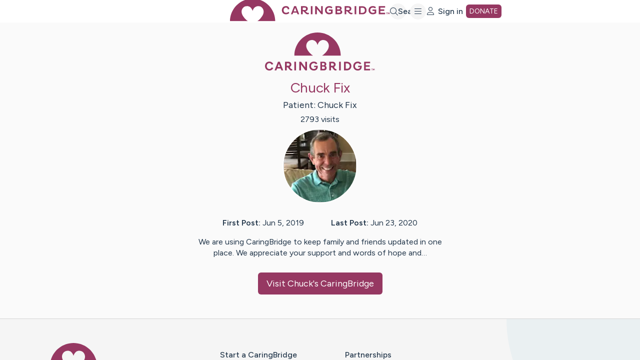

--- FILE ---
content_type: text/css; charset=utf-8
request_url: https://www.caringbridge.org/_next/static/css/edc11b3e30d744be.css
body_size: 139278
content:
/*! normalize.css v8.0.1 | MIT License | github.com/necolas/normalize.css */html{line-height:1.15;-webkit-text-size-adjust:100%}body{margin:0}main{display:block}h1{font-size:2em;margin:.67em 0}hr{box-sizing:content-box;height:0;overflow:visible}pre{font-family:monospace,monospace;font-size:1em}a{background-color:transparent}abbr[title]{border-bottom:none;text-decoration:underline;-webkit-text-decoration:underline dotted;text-decoration:underline dotted}b,strong{font-weight:bolder}code,kbd,samp{font-family:monospace,monospace;font-size:1em}small{font-size:80%}sub,sup{font-size:75%;line-height:0;position:relative;vertical-align:baseline}sub{bottom:-.25em}sup{top:-.5em}img{border-style:none}button,input,optgroup,select,textarea{font-family:inherit;font-size:100%;line-height:1.15;margin:0}button,input{overflow:visible}button,select{text-transform:none}[type=button],[type=reset],[type=submit],button{-webkit-appearance:button}[type=button]::-moz-focus-inner,[type=reset]::-moz-focus-inner,[type=submit]::-moz-focus-inner,button::-moz-focus-inner{border-style:none;padding:0}[type=button]:-moz-focusring,[type=reset]:-moz-focusring,[type=submit]:-moz-focusring,button:-moz-focusring{outline:1px dotted ButtonText}fieldset{padding:.35em .75em .625em}legend{box-sizing:border-box;color:inherit;display:table;max-width:100%;padding:0;white-space:normal}progress{vertical-align:baseline}textarea{overflow:auto}[type=checkbox],[type=radio]{box-sizing:border-box;padding:0}[type=number]::-webkit-inner-spin-button,[type=number]::-webkit-outer-spin-button{height:auto}[type=search]{-webkit-appearance:textfield;outline-offset:-2px}[type=search]::-webkit-search-decoration{-webkit-appearance:none}::-webkit-file-upload-button{-webkit-appearance:button;font:inherit}details{display:block}summary{display:list-item}[hidden],template{display:none}:root{--zindex-popover:40;--zindex-scroll-to-top:90;--zindex-fixed-banner:100;--zindex-skip-link:110;--zindex-overlay-standard:200;--zindex-contents-standard:201;--zindex-overlay-modal-in-modal:202;--zindex-contents-modal-in-modal:203;--zindex-drop-down-menu:210;--zindex-impersonation:220;--speed-motion:350ms;--speed-on-hover:250ms;--speed-on-toggle:150ms;--speed-rotation:1700ms;--border-radius:6px;--radius-tight:5px;--radius-medium:8px;--radius-gentle:12px;--radius-large:24px;--pill-shape:500px;--box-shadow:0px 1px 5px 0px rgba(0,0,0,.05)}.sr-only{position:absolute;width:1px;height:1px;padding:0;margin:-1px;overflow:hidden;clip:rect(0,0,0,0);white-space:nowrap;border-width:0}.shouldDisableTextSelect{-moz-user-select:none;user-select:none;-webkit-touch-callout:none;-webkit-user-select:none}.skipLink{background-color:#fff;font-size:20px;left:-7px;line-height:60px;margin:10px;position:absolute;text-align:center;top:-7px;width:calc(100% - 6px);z-index:var(--zindex-skip-link)}.skipLink:not(:focus){width:1px;height:1px;margin:-1px;padding:0;border:0;position:absolute;clip:rect(0 0 0 0);overflow:hidden}.clearfix:after,.clearfix:before{content:"";display:table}.clearfix:after{clear:both}.clearfix{*zoom:1}:global([data-whatinput=mouse]) .hideOutlineForMouse:focus,:global([data-whatinput=touch]) .hideOutlineForMouse:focus{outline:none}.flexbox{display:flex}.icon-6{font-size:6px}.icon-12{font-size:12px}.icon-18{font-size:18px}.icon-24{font-size:24px}.icon-30{font-size:30px}:root{--gray-0:#fff;--gray-50:#fafafa;--gray-100:#f5f5f5;--gray-200:#e8eeed;--gray-300:#d4d4d4;--gray-400:#a3a3a3;--gray-500:#737373;--gray-600:#525252;--gray-700:#404040;--gray-800:#262626;--gray-900:#171717;--gray-1000:#000;--berry-bridge-200:#e3c5d3;--berry-bridge-300:#c99bb0;--berry-bridge-400:#b06486;--berry-bridge-425:#c0497e;--berry-bridge-450:#ab3f70;--berry-bridge-500:#963862;--berry-bridge-800:#863056;--berry-bridge-900:#4a1c30;--brave-blue-200:#d8ddf0;--brave-blue-300:#afb8d6;--brave-blue-400:#8b9cd6;--brave-blue-500:#617bd6;--brave-blue-600:#495dba;--brave-blue-700:#3c50a6;--brave-blue-800:#314394;--brave-blue-900:#22398a;--success-200:#4ade80;--success-300:#22c55e;--success-400:#16a34a;--success-500:#10652f;--success-900:#0e3b20;--warning-100:#fef3c7;--warning-300:#fcd34d;--warning-400:#fbbf24;--warning-500:#f59e0b;--warning-700:#d68a09;--error-200:#fecaca;--error-300:#fca5a5;--error-400:#f87171;--error-500:#ef4444;--error-700:#c92424;--sky:#c6dde7;--sky-light:#edf0f2;--slate:#96b2d9;--coral:#ff7c6f;--yellow:#edd780;--yellow-hover:#f7e186;--navy:#22538b;--indigo:#24384c;--button-blue-900:#22398a;--button-blue-500:#4d69d1;--button-blue-400:#7e93de;--button-blue-300:#b6bdd6;--button-blue-200:#d5d9e5;--color-primary:var(--berry-bridge-500);--color-secondary:var(--brave-blue-500);--color-info:var(--brave-blue-500);--color-success:var(--success-500);--color-warning:var(--warning-500);--color-error:var(--error-500);--body-bg:var(--gray-50);--body-text:var(--indigo);--header:var(--color-primary);--header-reversed:var(--berry-bridge-200);--link-text:var(--brave-blue-600);--link-hover-text:var(--berry-bridge-500);--link-visited:var(--brave-blue-600);--link-reversed-text:#fff;--link-reversed-hover-text:#fff;--link-reversed-visited:#fff;--button-bg:var(--color-primary);--button-bg-hover:var(--berry-bridge-400);--button-bg-disabled:var(--gray-200);--button-text:#fff;--button-text-disabled:var(--gray-300);--button-reversed-bg:#fff;--button-reversed-text:var(--color-primary);--button-reversed-text-hover:var(--berry-bridge-900);--button-reversed-text-disabled:var(--berry-bridge-300);--btnSec-bg:transparent;--btnSec-text:var(--color-primary);--btnSec-text-hover:var(--berry-bridge-900);--btnSec-text-disabled:var(--gray-300);--btnSec-reversed-bg:transparent;--btnSec-reversed-text:#fff;--btnSec-reversed-text-hover:var(--gray-200);--btnSec-reversed-text-disabled:var(--gray-300);--btnTert-text:var(--indigo);--btnTert-text-hover:var(--color-primary);--btnTert-text-disabled:var(--gray-500);--btnTert-reversed-text:#fff;--btnTert-reversed-text-hover:var(--gray-200);--btnTert-reversed-text-disabled:var(--gray-300);--component-bg:#fff;--component-border:var(--gray-300);--btnAlt-bg:var(--button-blue-500);--btnAlt-bg-hover:var(--button-blue-400);--btnAlt-bg-disabled:var(--button-blue-200);--btnAlt-text:#fff;--btnAlt-text-disabled:var(--button-blue-400);--btnAlt-reversed-bg:#fff;--btnAlt-reversed-text:var(--button-blue-500);--btnAlt-reversed-text-hover:var(--button-blue-400);--btnAlt-reversed-text-disabled:var(--button-blue-300)}*{box-sizing:border-box}html{background-color:var(--body-bg)}.buttonGroup{display:block;line-height:4}.buttonGroup>*{margin-left:18px;margin-right:18px}.button--isClear{background:none;background-color:transparent;border:none;color:inherit;cursor:pointer;font-size:inherit;font-weight:inherit;padding:0;-webkit-appearance:none;-moz-appearance:none;appearance:none}.button--asLink{color:var(--link-text);display:inline;line-height:inherit;text-decoration:underline}.button--asLink:focus,.button--asLink:hover{color:var(--link-hover-text)}.fa-circle-xmark.fa-light{background-color:#fff;border-radius:50%}.button--asStylizedLink{color:var(--link-text);display:inline;line-height:inherit}:global([data-whatinput=mouse]) .button--asStylizedLink:focus{outline:none}.button--diminishedLink{color:var(--body-text)}.button--asStylizedLink:focus,.button--asStylizedLink:hover{color:var(--link-hover-text);text-decoration:underline}.dividerLine{height:1px;border-width:1px 0 0;background-color:var(--gray-300);padding:0;z-index:1}.pseudoCard{border-radius:var(--border-radius);background-color:var(--component-bg);color:var(--body-text);box-shadow:var(--box-shadow);padding:0 16px}.cardContent{max-width:408px;margin:0 auto;padding-top:clamp(20px,(100vw * .044 + 4.2px),61px);padding-bottom:clamp(16px,(100vw * .083 + -14px),94px)}.contextualError{color:var(--color-error);font-size:16px;margin-top:2px}[data-slate-editor],input[type=email],input[type=number],input[type=password],input[type=search],input[type=tel],input[type=text],input[type=url],select{height:44px;padding:5px 11px 6px;border:1px solid var(--component-border);background-color:var(--component-bg);border-radius:var(--border-radius);font-size:16px}input,select,textarea{color:var(--body-text)}::placeholder{opacity:.8;font-style:italic}input:focus::placeholder,textarea:focus::placeholder{opacity:.4}label{font-size:16px;font-weight:400}figure{margin:0}ol.plainList,ul.plainList{list-style-type:none;padding-left:0;margin:0}code{white-space:pre-wrap}.embedContainer{text-align:center}.embedContainer iframe{margin:0 auto;height:450px;width:600px}@media screen and (max-width:768px){.embedContainer iframe{height:200px;width:300px}}.articleReadMore,.articleReadMore:visited{color:var(--berry-bridge-500);font-size:20px;line-height:22px;font-weight:900;margin-top:10px}.standardLayout{padding-bottom:48px}.standardLayout>:not(.bleed){width:clamp(320px,(100vw * .94 + -18.5px),1200px);margin-left:auto;margin-right:auto}.standardLayout.wider>:not(.bleed){width:clamp(320px,(100vw * .86 + 10.3px),1675px)}.rightSidebarLayout{width:clamp(320px,(100vw * .821 + 24.6px),1600px);margin-left:auto;margin-right:auto;display:flex;gap:clamp(36px,(100vw * .0513 + 17.5px),84px);flex-direction:column}.rightSidebarLayout>:first-child{flex:1 1 auto}.rightSidebarLayout>:last-child{flex:0 0 301px;width:301px;align-self:flex-start;margin-left:auto;margin-right:auto}.rightSidebarLayout>:last-child #create-cb-card{display:none}.rightSidebarLayout>:last-child #matching-survey-card{display:block}@media (min-width:1024px){.rightSidebarLayout{flex-direction:row}.rightSidebarLayout>:last-child #create-cb-card,.rightSidebarLayout>:last-child #matching-survey-card{display:block}}.grid{display:grid;grid-gap:24px;gap:24px}.twoColumn{grid-template-columns:1fr}@media (min-width:768px){.twoColumn{grid-template-columns:1fr 1fr}}.threeColumn{grid-template-columns:1fr}@media (min-width:768px){.threeColumn{grid-template-columns:1fr 1fr 1fr}}.row{display:flex}.col{flex:1 1 auto}.constrainedFieldWidth{max-width:440px}.center{text-align:center}.left{text-align:left}.right{text-align:right}*{--body-font:Figtree,Helvetica,Arial,sans-serif;--header-font:Figtree,Helvetica,Arial,sans-serif;--font-weight-regular:400;--font-weight-medium:500}.headerFont{font-family:var(--header-font);font-weight:var(--font-weight-medium)}html{font-family:var(--body-font);font-size:16px;font-weight:var(--font-weight-regular);color:var(--body-text);line-height:1.4285714286;font-synthesis:style small-caps}p{margin:.8em 0}.callout{font-size:clamp(18px,(100vw * .006 + 15.8px),22px)}.small,small{font-size:14px}@media screen and (min-width:768px){small{font-size:16px}}.subHeader{font-family:var(--body-font);font-size:18px;font-weight:700;color:var(--body-text)}.centeredText{text-align:center}a{color:var(--link-text)}a:visited{color:var(--link-visited)}a:focus,a:hover{color:var(--link-hover-text)}a.stylized:focus,a.stylized:hover,a:focus,a:hover{text-decoration:none}.autoReversed a,a.reversed{color:var(--link-reversed-text);opacity:1}.autoReversed a:visited,a.reversed:visited{color:var(--link-reversed-visited)}.autoReversed a:focus,.autoReversed a:hover,a.reversed:focus,a.reversed:hover{color:var(--link-reversed-hover-text);opacity:.8}.a--isClear{text-decoration:none}.a--isClear,.a--isClear:visited{color:inherit}.h1,.h2,.h3,.h4,.h5,.h6,h1,h2,h3,h4,h5,h6{font-family:var(--header-font);margin-top:.6em;margin-bottom:.6em;line-height:1.3;font-weight:var(--font-weight-medium);color:var(--color-primary);font-synthesis:style small-caps;letter-spacing:-.02ch}.h1,h1{font-size:clamp(36px,(100vw * .004 + 34.5px),40px)}.h2,h2{font-size:clamp(32px,(100vw * .004 + 30.5px),36px)}.h3,h3{font-size:clamp(28px,(100vw * .004 + 26.5px),32px)}.h4,h4{font-size:clamp(24px,(100vw * .004 + 22.5px),28px)}.h4,.h5,h4,h5{margin-top:1.2em}.h5,h5{font-size:clamp(20px,(100vw * .004 + 18.5px),24px)}.h6,h6{font-size:clamp(18px,(100vw * .002 + 17.2px),20px);margin-top:.7em}.fontExtraLarge{font-size:120px!important}.fontLarge{font-size:48px!important}.fontMedium{font-size:36px!important}.fontSmall{font-size:28px!important}.fontExtraSmall{font-size:14px!important;font-weight:700!important}.bodyTextExtraSmall{font-size:14px;line-height:24px}.bodyTextSmall{font-size:16px;line-height:24px}.bodyTextMedium{font-size:18px;line-height:26px}.bodyTextLarge{font-size:20px;line-height:26px}.bodyTextExtraLarge{font-size:22px;line-height:28px}.marginTop--0{margin-top:0}.marginTop--6{margin-top:6px}.marginTop--12{margin-top:clamp(6px,(100vw * .0064 + 3.69px),12px)}.marginTop--24{margin-top:clamp(20px,(100vw * .0043 + 18.5px),24px)}.marginTop--36{margin-top:clamp(24px,(100vw * .0128 + 19.4px),36px)}.marginTop--48{margin-top:clamp(30px,(100vw * .0192 + 23.1px),48px)}.marginTop--84{margin-top:clamp(36px,(100vw * .0513 + 17.5px),84px)}.marginBottom--0{margin-bottom:0}.marginBottom--6{margin-bottom:6px}.marginBottom--12{margin-bottom:clamp(6px,(100vw * .0064 + 3.69px),12px)}.marginBottom--24{margin-bottom:clamp(20px,(100vw * .0043 + 18.5px),24px)}.marginBottom--36{margin-bottom:clamp(24px,(100vw * .0128 + 19.4px),36px)}.marginBottom--48{margin-bottom:clamp(30px,(100vw * .0192 + 23.1px),48px)}.marginBottom--84{margin-bottom:clamp(36px,(100vw * .0513 + 17.5px),84px)}.paddingTopBottom--0{padding-top:0;padding-bottom:0}.paddingTopBottom--12{padding-top:clamp(6px,(100vw * .0064 + 3.69px),12px);padding-bottom:clamp(6px,(100vw * .0064 + 3.69px),12px)}.paddingTopBottom--24{padding-top:clamp(20px,(100vw * .0043 + 18.5px),24px);padding-bottom:clamp(20px,(100vw * .0043 + 18.5px),24px)}.paddingTopBottom--48{padding-top:clamp(30px,(100vw * .0192 + 23.1px),48px);padding-bottom:clamp(30px,(100vw * .0192 + 23.1px),48px)}.paddingTopBottom--84{padding-top:clamp(36px,(100vw * .0513 + 17.5px),84px);padding-bottom:clamp(36px,(100vw * .0513 + 17.5px),84px)}.paddingLeftRight--12{padding-left:clamp(6px,(100vw * .0064 + 3.69px),12px);padding-right:clamp(6px,(100vw * .0064 + 3.69px),12px)}.paddingLeftRight--24{padding-left:clamp(20px,(100vw * .0043 + 18.5px),24px);padding-right:clamp(20px,(100vw * .0043 + 18.5px),24px)}.paddingLeftRight--48{padding-left:clamp(30px,(100vw * .0192 + 23.1px),48px);padding-right:clamp(30px,(100vw * .0192 + 23.1px),48px)}.paddingLeftRight--84{padding-left:clamp(36px,(100vw * .0513 + 17.5px),84px);padding-right:clamp(36px,(100vw * .0513 + 17.5px),84px)}.paddingBottom--0{padding-bottom:0}.paddingBottom--12{padding-bottom:clamp(6px,(100vw * .0064 + 3.69px),12px)}.paddingBottom--24{padding-bottom:clamp(20px,(100vw * .0043 + 18.5px),24px)}.paddingBottom--48{padding-bottom:clamp(30px,(100vw * .0192 + 23.1px),48px)}@media print{*{background:transparent!important;color:#000!important;text-shadow:none!important;filter:none!important;-ms-filter:none!important}a,a:visited{text-decoration:underline}a[href]:not(.hideUrl):after{content:" (" attr(href) ")"}abbr[title]:after{content:" (" attr(title) ")"}.ir a:after,a[href^="#"]:after,a[href^="javascript:"]:after{content:""}blockquote,pre{border:1px solid #999;page-break-inside:avoid}thead{display:table-header-group}img,tr{page-break-inside:avoid}img{max-width:100%!important}@page{margin:.7in}h2,h3,p{orphans:3;widows:3}h2,h3{page-break-after:avoid}.noPrint{display:none!important}html{font-size:10pt}footer:not(article>footer),header:not(article>header){display:none!important}h1{font-size:24pt}h2{font-size:20pt}h3{font-size:16pt}}#noPrint .noPrint{display:none!important}.k-sr-only{position:absolute;left:-1px;width:1px;height:1px;overflow:hidden}.k-common-test-class,.k-theme-test-class{opacity:0}.k-hbox,.k-hstack{display:flex;flex-flow:row nowrap}.k-vbox,.k-vstack{display:flex;flex-flow:column nowrap}.k-flex,.k-spacer{flex:1 1 auto}.k-spacer-sized{flex:none}.k-float-wrap:after,.k-floatwrap:after{content:"";display:block;clear:both}.k-flex-layout{display:flex}.k-grid-layout{display:grid}.k-separator{width:auto;height:0;border-width:1px 0 0;border-style:solid;border-color:inherit;display:block;flex-grow:0!important;flex-shrink:0!important;align-self:stretch}.k-separator-horizontal,.k-vbox>.k-separator,.k-vstack>.k-separator{width:auto;height:0;border-width:1px 0 0}.k-hbox>.k-separator,.k-hstack>.k-separator,.k-separator-vertical{width:0;height:auto;border-width:0 0 0 1px}hr.k-separator{margin:0;padding:0}.k-hidden{display:none!important}.k-rtl{direction:rtl}[hidden],script{display:none!important}.k-ratio-auto{aspect-ratio:auto}.\!k-ratio-auto{aspect-ratio:auto!important}.k-ratio-1{aspect-ratio:1}.\!k-ratio-1{aspect-ratio:1!important}.k-ratio-square{aspect-ratio:1/1}.\!k-ratio-square{aspect-ratio:1/1!important}.k-ratio-video{aspect-ratio:16/9}.\!k-ratio-video{aspect-ratio:16/9!important}.k-aspect-ratio-auto{aspect-ratio:auto}.\!k-aspect-ratio-auto{aspect-ratio:auto!important}.k-aspect-ratio-1{aspect-ratio:1}.\!k-aspect-ratio-1{aspect-ratio:1!important}.k-aspect-ratio-square{aspect-ratio:1/1}.\!k-aspect-ratio-square{aspect-ratio:1/1!important}.k-aspect-ratio-video{aspect-ratio:16/9}.\!k-aspect-ratio-video{aspect-ratio:16/9!important}.k-box-sizing-border{box-sizing:border-box}.\!k-box-sizing-border{box-sizing:border-box!important}.k-box-sizing-content{box-sizing:content-box}.\!k-box-sizing-content{box-sizing:content-box!important}.k-clear-left{clear:left}.\!k-clear-left{clear:left!important}.k-clear-right{clear:right}.\!k-clear-right{clear:right!important}.k-clear-both{clear:both}.\!k-clear-both{clear:both!important}.k-clear-none{clear:none}.\!k-clear-none{clear:none!important}.k-columns-1{column-count:1}.\!k-columns-1{column-count:1!important}.k-columns-2{column-count:2}.\!k-columns-2{column-count:2!important}.k-columns-3{column-count:3}.\!k-columns-3{column-count:3!important}.k-columns-4{column-count:4}.\!k-columns-4{column-count:4!important}.k-columns-5{column-count:5}.\!k-columns-5{column-count:5!important}.k-columns-6{column-count:6}.\!k-columns-6{column-count:6!important}.k-columns-7{column-count:7}.\!k-columns-7{column-count:7!important}.k-columns-8{column-count:8}.\!k-columns-8{column-count:8!important}.k-columns-9{column-count:9}.\!k-columns-9{column-count:9!important}.k-columns-10{column-count:10}.\!k-columns-10{column-count:10!important}.k-columns-11{column-count:11}.\!k-columns-11{column-count:11!important}.k-columns-12{column-count:12}.\!k-columns-12{column-count:12!important}.k-columns-auto{columns:auto}.\!k-columns-auto{columns:auto!important}.k-d-none{display:none}.\!k-d-none{display:none!important}.k-d-contents{display:contents}.\!k-d-contents{display:contents!important}.k-d-block{display:block}.\!k-d-block{display:block!important}.k-d-inline{display:inline}.\!k-d-inline{display:inline!important}.k-d-inline-block{display:inline-block}.\!k-d-inline-block{display:inline-block!important}.k-d-flex,.k-d-flex-col,.k-d-flex-row{display:flex}.\!k-d-flex,.\!k-d-flex-col,.\!k-d-flex-row{display:flex!important}.k-d-inline-flex{display:inline-flex}.\!k-d-inline-flex{display:inline-flex!important}.k-d-grid{display:grid}.\!k-d-grid{display:grid!important}.k-d-inline-grid{display:inline-grid}.\!k-d-inline-grid{display:inline-grid!important}.k-d-table{display:table}.\!k-d-table{display:table!important}.k-d-inline-table{display:inline-table}.\!k-d-inline-table{display:inline-table!important}.k-d-table-row{display:table-row}.\!k-d-table-row{display:table-row!important}.k-d-table-cell{display:table-cell}.\!k-d-table-cell{display:table-cell!important}.k-d-list-item{display:list-item}.\!k-d-list-item{display:list-item!important}.k-display-none{display:none}.\!k-display-none{display:none!important}.k-display-contents{display:contents}.\!k-display-contents{display:contents!important}.k-display-block{display:block}.\!k-display-block{display:block!important}.k-display-inline{display:inline}.\!k-display-inline{display:inline!important}.k-display-inline-block{display:inline-block}.\!k-display-inline-block{display:inline-block!important}.k-display-flex{display:flex}.\!k-display-flex{display:flex!important}.k-display-inline-flex{display:inline-flex}.\!k-display-inline-flex{display:inline-flex!important}.k-display-grid{display:grid}.\!k-display-grid{display:grid!important}.k-display-inline-grid{display:inline-grid}.\!k-display-inline-grid{display:inline-grid!important}.k-display-table{display:table}.\!k-display-table{display:table!important}.k-display-inline-table{display:inline-table}.\!k-display-inline-table{display:inline-table!important}.k-display-table-row{display:table-row}.\!k-display-table-row{display:table-row!important}.k-display-table-cell{display:table-cell}.\!k-display-table-cell{display:table-cell!important}.k-display-list-item{display:list-item}.\!k-display-list-item{display:list-item!important}.k-float-left{float:left}.\!k-float-left{float:left!important}.k-float-right{float:right}.\!k-float-right{float:right!important}.k-float-none{float:none}.\!k-float-none{float:none!important}.k-object-fit-contain{object-fit:contain}.\!k-object-fit-contain{object-fit:contain!important}.k-object-fit-cover{object-fit:cover}.\!k-object-fit-cover{object-fit:cover!important}.k-object-fit-fill{object-fit:fill}.\!k-object-fit-fill{object-fit:fill!important}.k-object-fit-scale-down{object-fit:scale-down}.\!k-object-fit-scale-down{object-fit:scale-down!important}.k-object-fit-initial{object-fit:fill}.\!k-object-fit-initial{object-fit:fill!important}.k-object-fit-none{object-fit:none}.\!k-object-fit-none{object-fit:none!important}.k-object-position-center{object-position:center}.\!k-object-position-center{object-position:center!important}.k-object-position-top{object-position:top}.\!k-object-position-top{object-position:top!important}.k-object-position-right{object-position:right}.\!k-object-position-right{object-position:right!important}.k-object-position-bottom{object-position:bottom}.\!k-object-position-bottom{object-position:bottom!important}.k-object-position-left{object-position:left}.\!k-object-position-left{object-position:left!important}.k-object-position-top-left{object-position:top left}.\!k-object-position-top-left{object-position:top left!important}.k-object-position-top-right{object-position:top right}.\!k-object-position-top-right{object-position:top right!important}.k-object-position-bottom-left{object-position:bottom left}.\!k-object-position-bottom-left{object-position:bottom left!important}.k-object-position-bottom-right{object-position:bottom right}.\!k-object-position-bottom-right{object-position:bottom right!important}.k-overflow-auto{overflow:auto}.\!k-overflow-auto{overflow:auto!important}.k-overflow-hidden{overflow:hidden}.\!k-overflow-hidden{overflow:hidden!important}.k-overflow-visible{overflow:visible}.\!k-overflow-visible{overflow:visible!important}.k-overflow-scroll{overflow:scroll}.\!k-overflow-scroll{overflow:scroll!important}.k-overflow-clip{overflow:clip}.\!k-overflow-clip{overflow:clip!important}.k-overflow-x-auto{overflow-x:auto}.\!k-overflow-x-auto{overflow-x:auto!important}.k-overflow-x-hidden{overflow-x:hidden}.\!k-overflow-x-hidden{overflow-x:hidden!important}.k-overflow-x-visible{overflow-x:visible}.\!k-overflow-x-visible{overflow-x:visible!important}.k-overflow-x-scroll{overflow-x:scroll}.\!k-overflow-x-scroll{overflow-x:scroll!important}.k-overflow-x-clip{overflow-x:clip}.\!k-overflow-x-clip{overflow-x:clip!important}.k-overflow-y-auto{overflow-y:auto}.\!k-overflow-y-auto{overflow-y:auto!important}.k-overflow-y-hidden{overflow-y:hidden}.\!k-overflow-y-hidden{overflow-y:hidden!important}.k-overflow-y-visible{overflow-y:visible}.\!k-overflow-y-visible{overflow-y:visible!important}.k-overflow-y-scroll{overflow-y:scroll}.\!k-overflow-y-scroll{overflow-y:scroll!important}.k-overflow-y-clip{overflow-y:clip}.\!k-overflow-y-clip{overflow-y:clip!important}.k-top-0{top:0}.\!k-top-0{top:0!important}.k-top-1px{top:1px}.\!k-top-1px{top:1px!important}.k-top-0\.5{top:2px}.\!k-top-0\.5{top:2px!important}.k-top-1{top:4px}.\!k-top-1{top:4px!important}.k-top-1\.5{top:6px}.\!k-top-1\.5{top:6px!important}.k-top-2{top:8px}.\!k-top-2{top:8px!important}.k-top-2\.5{top:10px}.\!k-top-2\.5{top:10px!important}.k-top-3{top:12px}.\!k-top-3{top:12px!important}.k-top-3\.5{top:14px}.\!k-top-3\.5{top:14px!important}.k-top-4{top:16px}.\!k-top-4{top:16px!important}.k-top-4\.5{top:18px}.\!k-top-4\.5{top:18px!important}.k-top-5{top:20px}.\!k-top-5{top:20px!important}.k-top-5\.5{top:22px}.\!k-top-5\.5{top:22px!important}.k-top-6{top:24px}.\!k-top-6{top:24px!important}.k-top-6\.5{top:26px}.\!k-top-6\.5{top:26px!important}.k-top-7{top:28px}.\!k-top-7{top:28px!important}.k-top-7\.5{top:30px}.\!k-top-7\.5{top:30px!important}.k-top-8{top:32px}.\!k-top-8{top:32px!important}.k-top-9{top:36px}.\!k-top-9{top:36px!important}.k-top-10{top:40px}.\!k-top-10{top:40px!important}.k-top-11{top:44px}.\!k-top-11{top:44px!important}.k-top-12{top:48px}.\!k-top-12{top:48px!important}.k-top-13{top:52px}.\!k-top-13{top:52px!important}.k-top-14{top:56px}.\!k-top-14{top:56px!important}.k-top-15{top:60px}.\!k-top-15{top:60px!important}.k-top-16{top:64px}.\!k-top-16{top:64px!important}.k-top-17{top:68px}.\!k-top-17{top:68px!important}.k-top-18{top:72px}.\!k-top-18{top:72px!important}.k-top-19{top:76px}.\!k-top-19{top:76px!important}.k-top-20{top:80px}.\!k-top-20{top:80px!important}.k-top-21{top:84px}.\!k-top-21{top:84px!important}.k-top-22{top:88px}.\!k-top-22{top:88px!important}.k-top-23{top:92px}.\!k-top-23{top:92px!important}.k-top-24{top:96px}.\!k-top-24{top:96px!important}.k-top--1{top:-1px}.\!k-top--1{top:-1px!important}.k-right-0{right:0}.\!k-right-0{right:0!important}.k-right-1px{right:1px}.\!k-right-1px{right:1px!important}.k-right-0\.5{right:2px}.\!k-right-0\.5{right:2px!important}.k-right-1{right:4px}.\!k-right-1{right:4px!important}.k-right-1\.5{right:6px}.\!k-right-1\.5{right:6px!important}.k-right-2{right:8px}.\!k-right-2{right:8px!important}.k-right-2\.5{right:10px}.\!k-right-2\.5{right:10px!important}.k-right-3{right:12px}.\!k-right-3{right:12px!important}.k-right-3\.5{right:14px}.\!k-right-3\.5{right:14px!important}.k-right-4{right:16px}.\!k-right-4{right:16px!important}.k-right-4\.5{right:18px}.\!k-right-4\.5{right:18px!important}.k-right-5{right:20px}.\!k-right-5{right:20px!important}.k-right-5\.5{right:22px}.\!k-right-5\.5{right:22px!important}.k-right-6{right:24px}.\!k-right-6{right:24px!important}.k-right-6\.5{right:26px}.\!k-right-6\.5{right:26px!important}.k-right-7{right:28px}.\!k-right-7{right:28px!important}.k-right-7\.5{right:30px}.\!k-right-7\.5{right:30px!important}.k-right-8{right:32px}.\!k-right-8{right:32px!important}.k-right-9{right:36px}.\!k-right-9{right:36px!important}.k-right-10{right:40px}.\!k-right-10{right:40px!important}.k-right-11{right:44px}.\!k-right-11{right:44px!important}.k-right-12{right:48px}.\!k-right-12{right:48px!important}.k-right-13{right:52px}.\!k-right-13{right:52px!important}.k-right-14{right:56px}.\!k-right-14{right:56px!important}.k-right-15{right:60px}.\!k-right-15{right:60px!important}.k-right-16{right:64px}.\!k-right-16{right:64px!important}.k-right-17{right:68px}.\!k-right-17{right:68px!important}.k-right-18{right:72px}.\!k-right-18{right:72px!important}.k-right-19{right:76px}.\!k-right-19{right:76px!important}.k-right-20{right:80px}.\!k-right-20{right:80px!important}.k-right-21{right:84px}.\!k-right-21{right:84px!important}.k-right-22{right:88px}.\!k-right-22{right:88px!important}.k-right-23{right:92px}.\!k-right-23{right:92px!important}.k-right-24{right:96px}.\!k-right-24{right:96px!important}.k-right--1{right:-1px}.\!k-right--1{right:-1px!important}.k-bottom-0{bottom:0}.\!k-bottom-0{bottom:0!important}.k-bottom-1px{bottom:1px}.\!k-bottom-1px{bottom:1px!important}.k-bottom-0\.5{bottom:2px}.\!k-bottom-0\.5{bottom:2px!important}.k-bottom-1{bottom:4px}.\!k-bottom-1{bottom:4px!important}.k-bottom-1\.5{bottom:6px}.\!k-bottom-1\.5{bottom:6px!important}.k-bottom-2{bottom:8px}.\!k-bottom-2{bottom:8px!important}.k-bottom-2\.5{bottom:10px}.\!k-bottom-2\.5{bottom:10px!important}.k-bottom-3{bottom:12px}.\!k-bottom-3{bottom:12px!important}.k-bottom-3\.5{bottom:14px}.\!k-bottom-3\.5{bottom:14px!important}.k-bottom-4{bottom:16px}.\!k-bottom-4{bottom:16px!important}.k-bottom-4\.5{bottom:18px}.\!k-bottom-4\.5{bottom:18px!important}.k-bottom-5{bottom:20px}.\!k-bottom-5{bottom:20px!important}.k-bottom-5\.5{bottom:22px}.\!k-bottom-5\.5{bottom:22px!important}.k-bottom-6{bottom:24px}.\!k-bottom-6{bottom:24px!important}.k-bottom-6\.5{bottom:26px}.\!k-bottom-6\.5{bottom:26px!important}.k-bottom-7{bottom:28px}.\!k-bottom-7{bottom:28px!important}.k-bottom-7\.5{bottom:30px}.\!k-bottom-7\.5{bottom:30px!important}.k-bottom-8{bottom:32px}.\!k-bottom-8{bottom:32px!important}.k-bottom-9{bottom:36px}.\!k-bottom-9{bottom:36px!important}.k-bottom-10{bottom:40px}.\!k-bottom-10{bottom:40px!important}.k-bottom-11{bottom:44px}.\!k-bottom-11{bottom:44px!important}.k-bottom-12{bottom:48px}.\!k-bottom-12{bottom:48px!important}.k-bottom-13{bottom:52px}.\!k-bottom-13{bottom:52px!important}.k-bottom-14{bottom:56px}.\!k-bottom-14{bottom:56px!important}.k-bottom-15{bottom:60px}.\!k-bottom-15{bottom:60px!important}.k-bottom-16{bottom:64px}.\!k-bottom-16{bottom:64px!important}.k-bottom-17{bottom:68px}.\!k-bottom-17{bottom:68px!important}.k-bottom-18{bottom:72px}.\!k-bottom-18{bottom:72px!important}.k-bottom-19{bottom:76px}.\!k-bottom-19{bottom:76px!important}.k-bottom-20{bottom:80px}.\!k-bottom-20{bottom:80px!important}.k-bottom-21{bottom:84px}.\!k-bottom-21{bottom:84px!important}.k-bottom-22{bottom:88px}.\!k-bottom-22{bottom:88px!important}.k-bottom-23{bottom:92px}.\!k-bottom-23{bottom:92px!important}.k-bottom-24{bottom:96px}.\!k-bottom-24{bottom:96px!important}.k-bottom--1{bottom:-1px}.\!k-bottom--1{bottom:-1px!important}.k-left-0{left:0}.\!k-left-0{left:0!important}.k-left-1px{left:1px}.\!k-left-1px{left:1px!important}.k-left-0\.5{left:2px}.\!k-left-0\.5{left:2px!important}.k-left-1{left:4px}.\!k-left-1{left:4px!important}.k-left-1\.5{left:6px}.\!k-left-1\.5{left:6px!important}.k-left-2{left:8px}.\!k-left-2{left:8px!important}.k-left-2\.5{left:10px}.\!k-left-2\.5{left:10px!important}.k-left-3{left:12px}.\!k-left-3{left:12px!important}.k-left-3\.5{left:14px}.\!k-left-3\.5{left:14px!important}.k-left-4{left:16px}.\!k-left-4{left:16px!important}.k-left-4\.5{left:18px}.\!k-left-4\.5{left:18px!important}.k-left-5{left:20px}.\!k-left-5{left:20px!important}.k-left-5\.5{left:22px}.\!k-left-5\.5{left:22px!important}.k-left-6{left:24px}.\!k-left-6{left:24px!important}.k-left-6\.5{left:26px}.\!k-left-6\.5{left:26px!important}.k-left-7{left:28px}.\!k-left-7{left:28px!important}.k-left-7\.5{left:30px}.\!k-left-7\.5{left:30px!important}.k-left-8{left:32px}.\!k-left-8{left:32px!important}.k-left-9{left:36px}.\!k-left-9{left:36px!important}.k-left-10{left:40px}.\!k-left-10{left:40px!important}.k-left-11{left:44px}.\!k-left-11{left:44px!important}.k-left-12{left:48px}.\!k-left-12{left:48px!important}.k-left-13{left:52px}.\!k-left-13{left:52px!important}.k-left-14{left:56px}.\!k-left-14{left:56px!important}.k-left-15{left:60px}.\!k-left-15{left:60px!important}.k-left-16{left:64px}.\!k-left-16{left:64px!important}.k-left-17{left:68px}.\!k-left-17{left:68px!important}.k-left-18{left:72px}.\!k-left-18{left:72px!important}.k-left-19{left:76px}.\!k-left-19{left:76px!important}.k-left-20{left:80px}.\!k-left-20{left:80px!important}.k-left-21{left:84px}.\!k-left-21{left:84px!important}.k-left-22{left:88px}.\!k-left-22{left:88px!important}.k-left-23{left:92px}.\!k-left-23{left:92px!important}.k-left-24{left:96px}.\!k-left-24{left:96px!important}.k-left--1{left:-1px}.\!k-left--1{left:-1px!important}.k-pos-top,.k-top{top:0}.k-pos-right,.k-right{right:0}.k-bottom,.k-pos-bottom{bottom:0}.k-left,.k-pos-left{left:0}.k-inset-0{inset:0}.\!k-inset-0{inset:0!important}.k-inset-1{inset:1px}.\!k-inset-1{inset:1px!important}.k-inset--1{inset:-1px}.\!k-inset--1{inset:-1px!important}.k-inset-x-0{inset-inline:0}.\!k-inset-x-0{inset-inline:0!important}.k-inset-x-1{inset-inline:1px}.\!k-inset-x-1{inset-inline:1px!important}.k-inset-x--1{inset-inline:-1px}.\!k-inset-x--1{inset-inline:-1px!important}.k-inset-y-0{inset-block:0}.\!k-inset-y-0{inset-block:0!important}.k-inset-y-1{inset-block:1px}.\!k-inset-y-1{inset-block:1px!important}.k-inset-y--1{inset-block:-1px}.\!k-inset-y--1{inset-block:-1px!important}.k-top-left-0{top:0;left:0}.\!k-top-left-0{top:0!important;left:0!important}.k-top-left-1{top:1px;left:1px}.\!k-top-left-1{top:1px!important;left:1px!important}.k-top-left--1{top:-1px;left:-1px}.\!k-top-left--1{top:-1px!important;left:-1px!important}.k-top-right-0{top:0;right:0}.\!k-top-right-0{top:0!important;right:0!important}.k-top-right-1{top:1px;right:1px}.\!k-top-right-1{top:1px!important;right:1px!important}.k-top-right--1{top:-1px;right:-1px}.\!k-top-right--1{top:-1px!important;right:-1px!important}.k-bottom-left-0{bottom:0;left:0}.\!k-bottom-left-0{bottom:0!important;left:0!important}.k-bottom-left-1{bottom:1px;left:1px}.\!k-bottom-left-1{bottom:1px!important;left:1px!important}.k-bottom-left--1{bottom:-1px;left:-1px}.\!k-bottom-left--1{bottom:-1px!important;left:-1px!important}.k-bottom-right-0{bottom:0;right:0}.\!k-bottom-right-0{bottom:0!important;right:0!important}.k-bottom-right-1{bottom:1px;right:1px}.\!k-bottom-right-1{bottom:1px!important;right:1px!important}.k-bottom-right--1{bottom:-1px;right:-1px}.\!k-bottom-right--1{bottom:-1px!important;right:-1px!important}.k-pos-top-start,.k-top-start{top:0;inset-inline-start:0}.k-pos-top-end,.k-top-end{top:0;inset-inline-end:0}.k-bottom-start,.k-pos-bottom-start{bottom:0;inset-inline-start:0}.k-bottom-end,.k-pos-bottom-end{bottom:0;inset-inline-end:0}.k-pos-top-center,.k-top-center{top:0;left:50%;transform:translateX(-50%)}.k-middle-left,.k-middle-start,.k-pos-middle-start{top:50%;left:0;transform:translateY(-50%)}.k-middle-center{top:50%;left:50%;transform:translateY(-50%)}.k-middle-end,.k-middle-right,.k-pos-middle-end{top:50%;right:0;transform:translateY(-50%)}.k-bottom-center,.k-pos-bottom-center{bottom:0;left:50%;transform:translateX(-50%)}.k-pos-static,.k-static{position:static}.\!k-pos-static,.\!k-static{position:static!important}.k-pos-relative,.k-relative{position:relative}.\!k-pos-relative,.\!k-relative{position:relative!important}.k-absolute,.k-pos-absolute{position:absolute}.\!k-absolute,.\!k-pos-absolute{position:absolute!important}.k-fixed,.k-pos-fixed{position:fixed}.\!k-fixed,.\!k-pos-fixed{position:fixed!important}.k-pos-sticky,.k-sticky{position:-webkit-sticky;position:sticky}.\!k-pos-sticky,.\!k-sticky{position:-webkit-sticky!important;position:sticky!important}.k-visibility-visible,.k-visible{visibility:visible}.\!k-visibility-visible,.\!k-visible{visibility:visible!important}.k-visibility-invisible{visibility:hidden}.\!k-visibility-invisible{visibility:hidden!important}.k-visibility-collapse{visibility:collapse}.\!k-visibility-collapse{visibility:collapse!important}.k-z-0{z-index:0}.\!k-z-0{z-index:0!important}.k-z-10{z-index:10}.\!k-z-10{z-index:10!important}.k-z-20{z-index:20}.\!k-z-20{z-index:20!important}.k-z-30{z-index:30}.\!k-z-30{z-index:30!important}.k-z-40{z-index:40}.\!k-z-40{z-index:40!important}.k-z-50{z-index:50}.\!k-z-50{z-index:50!important}.k-z-auto{z-index:auto}.\!k-z-auto{z-index:auto!important}.k-align-content-normal{align-content:normal}.\!k-align-content-normal{align-content:normal!important}.k-align-content-stretch{align-content:stretch}.\!k-align-content-stretch{align-content:stretch!important}.k-align-content-center{align-content:center}.\!k-align-content-center{align-content:center!important}.k-align-content-start{align-content:start}.\!k-align-content-start{align-content:start!important}.k-align-content-end{align-content:end}.\!k-align-content-end{align-content:end!important}.k-align-content-flex-start{align-content:flex-start}.\!k-align-content-flex-start{align-content:flex-start!important}.k-align-content-flex-end{align-content:flex-end}.\!k-align-content-flex-end{align-content:flex-end!important}.k-align-content-baseline{align-content:baseline}.\!k-align-content-baseline{align-content:baseline!important}.k-align-content-first-baseline{align-content:first baseline}.\!k-align-content-first-baseline{align-content:first baseline!important}.k-align-content-last-baseline{align-content:last baseline}.\!k-align-content-last-baseline{align-content:last baseline!important}.k-align-content-between{align-content:space-between}.\!k-align-content-between{align-content:space-between!important}.k-align-content-around{align-content:space-around}.\!k-align-content-around{align-content:space-around!important}.k-align-content-evenly{align-content:space-evenly}.\!k-align-content-evenly{align-content:space-evenly!important}.k-align-items-normal{align-items:normal}.\!k-align-items-normal{align-items:normal!important}.k-align-items-stretch{align-items:stretch}.\!k-align-items-stretch{align-items:stretch!important}.k-align-items-center{align-items:center}.\!k-align-items-center{align-items:center!important}.k-align-items-start{align-items:start}.\!k-align-items-start{align-items:start!important}.k-align-items-end{align-items:end}.\!k-align-items-end{align-items:end!important}.k-align-items-flex-start{align-items:flex-start}.\!k-align-items-flex-start{align-items:flex-start!important}.k-align-items-flex-end{align-items:flex-end}.\!k-align-items-flex-end{align-items:flex-end!important}.k-align-items-baseline{align-items:baseline}.\!k-align-items-baseline{align-items:baseline!important}.k-align-items-first-baseline{align-items:first baseline}.\!k-align-items-first-baseline{align-items:first baseline!important}.k-align-items-last-baseline{align-items:last baseline}.\!k-align-items-last-baseline{align-items:last baseline!important}.k-align-items-self-start{align-items:self-start}.\!k-align-items-self-start{align-items:self-start!important}.k-align-items-self-end{align-items:self-end}.\!k-align-items-self-end{align-items:self-end!important}.k-align-self-auto{align-self:auto}.\!k-align-self-auto{align-self:auto!important}.k-align-self-normal{align-self:normal}.\!k-align-self-normal{align-self:normal!important}.k-align-self-stretch{align-self:stretch}.\!k-align-self-stretch{align-self:stretch!important}.k-align-self-center{align-self:center}.\!k-align-self-center{align-self:center!important}.k-align-self-start{align-self:start}.\!k-align-self-start{align-self:start!important}.k-align-self-end{align-self:end}.\!k-align-self-end{align-self:end!important}.k-align-self-flex-start{align-self:flex-start}.\!k-align-self-flex-start{align-self:flex-start!important}.k-align-self-flex-end{align-self:flex-end}.\!k-align-self-flex-end{align-self:flex-end!important}.k-align-self-baseline{align-self:baseline}.\!k-align-self-baseline{align-self:baseline!important}.k-align-self-first-baseline{align-self:first baseline}.\!k-align-self-first-baseline{align-self:first baseline!important}.k-align-self-last-baseline{align-self:last baseline}.\!k-align-self-last-baseline{align-self:last baseline!important}.k-align-self-self-start{align-self:self-start}.\!k-align-self-self-start{align-self:self-start!important}.k-align-self-self-end{align-self:self-end}.\!k-align-self-self-end{align-self:self-end!important}.k-basis-0{flex-basis:0}.\!k-basis-0{flex-basis:0!important}.k-basis-1px{flex-basis:1px}.\!k-basis-1px{flex-basis:1px!important}.k-basis-0\.5{flex-basis:2px}.\!k-basis-0\.5{flex-basis:2px!important}.k-basis-1{flex-basis:4px}.\!k-basis-1{flex-basis:4px!important}.k-basis-1\.5{flex-basis:6px}.\!k-basis-1\.5{flex-basis:6px!important}.k-basis-2{flex-basis:8px}.\!k-basis-2{flex-basis:8px!important}.k-basis-2\.5{flex-basis:10px}.\!k-basis-2\.5{flex-basis:10px!important}.k-basis-3{flex-basis:12px}.\!k-basis-3{flex-basis:12px!important}.k-basis-3\.5{flex-basis:14px}.\!k-basis-3\.5{flex-basis:14px!important}.k-basis-4{flex-basis:16px}.\!k-basis-4{flex-basis:16px!important}.k-basis-4\.5{flex-basis:18px}.\!k-basis-4\.5{flex-basis:18px!important}.k-basis-5{flex-basis:20px}.\!k-basis-5{flex-basis:20px!important}.k-basis-5\.5{flex-basis:22px}.\!k-basis-5\.5{flex-basis:22px!important}.k-basis-6{flex-basis:24px}.\!k-basis-6{flex-basis:24px!important}.k-basis-6\.5{flex-basis:26px}.\!k-basis-6\.5{flex-basis:26px!important}.k-basis-7{flex-basis:28px}.\!k-basis-7{flex-basis:28px!important}.k-basis-7\.5{flex-basis:30px}.\!k-basis-7\.5{flex-basis:30px!important}.k-basis-8{flex-basis:32px}.\!k-basis-8{flex-basis:32px!important}.k-basis-9{flex-basis:36px}.\!k-basis-9{flex-basis:36px!important}.k-basis-10{flex-basis:40px}.\!k-basis-10{flex-basis:40px!important}.k-basis-11{flex-basis:44px}.\!k-basis-11{flex-basis:44px!important}.k-basis-12{flex-basis:48px}.\!k-basis-12{flex-basis:48px!important}.k-basis-13{flex-basis:52px}.\!k-basis-13{flex-basis:52px!important}.k-basis-14{flex-basis:56px}.\!k-basis-14{flex-basis:56px!important}.k-basis-15{flex-basis:60px}.\!k-basis-15{flex-basis:60px!important}.k-basis-16{flex-basis:64px}.\!k-basis-16{flex-basis:64px!important}.k-basis-17{flex-basis:68px}.\!k-basis-17{flex-basis:68px!important}.k-basis-18{flex-basis:72px}.\!k-basis-18{flex-basis:72px!important}.k-basis-19{flex-basis:76px}.\!k-basis-19{flex-basis:76px!important}.k-basis-20{flex-basis:80px}.\!k-basis-20{flex-basis:80px!important}.k-basis-21{flex-basis:84px}.\!k-basis-21{flex-basis:84px!important}.k-basis-22{flex-basis:88px}.\!k-basis-22{flex-basis:88px!important}.k-basis-23{flex-basis:92px}.\!k-basis-23{flex-basis:92px!important}.k-basis-24{flex-basis:96px}.\!k-basis-24{flex-basis:96px!important}.k-basis-auto{flex-basis:auto}.\!k-basis-auto{flex-basis:auto!important}.k-basis-1\/2{flex-basis:50%}.\!k-basis-1\/2{flex-basis:50%!important}.k-basis-1\/3{flex-basis:33.333333%}.\!k-basis-1\/3{flex-basis:33.333333%!important}.k-basis-2\/3{flex-basis:66.666667%}.\!k-basis-2\/3{flex-basis:66.666667%!important}.k-basis-1\/4{flex-basis:25%}.\!k-basis-1\/4{flex-basis:25%!important}.k-basis-2\/4{flex-basis:50%}.\!k-basis-2\/4{flex-basis:50%!important}.k-basis-3\/4{flex-basis:75%}.\!k-basis-3\/4{flex-basis:75%!important}.k-basis-1\/5{flex-basis:20%}.\!k-basis-1\/5{flex-basis:20%!important}.k-basis-2\/5{flex-basis:40%}.\!k-basis-2\/5{flex-basis:40%!important}.k-basis-3\/5{flex-basis:60%}.\!k-basis-3\/5{flex-basis:60%!important}.k-basis-4\/5{flex-basis:80%}.\!k-basis-4\/5{flex-basis:80%!important}.k-basis-1\/6{flex-basis:16.666667%}.\!k-basis-1\/6{flex-basis:16.666667%!important}.k-basis-2\/6{flex-basis:33.333333%}.\!k-basis-2\/6{flex-basis:33.333333%!important}.k-basis-3\/6{flex-basis:50%}.\!k-basis-3\/6{flex-basis:50%!important}.k-basis-4\/6{flex-basis:66.666667%}.\!k-basis-4\/6{flex-basis:66.666667%!important}.k-basis-5\/6{flex-basis:83.333333%}.\!k-basis-5\/6{flex-basis:83.333333%!important}.k-basis-1\/12{flex-basis:8.333333%}.\!k-basis-1\/12{flex-basis:8.333333%!important}.k-basis-2\/12{flex-basis:16.666667%}.\!k-basis-2\/12{flex-basis:16.666667%!important}.k-basis-3\/12{flex-basis:25%}.\!k-basis-3\/12{flex-basis:25%!important}.k-basis-4\/12{flex-basis:33.333333%}.\!k-basis-4\/12{flex-basis:33.333333%!important}.k-basis-5\/12{flex-basis:41.666667%}.\!k-basis-5\/12{flex-basis:41.666667%!important}.k-basis-6\/12{flex-basis:50%}.\!k-basis-6\/12{flex-basis:50%!important}.k-basis-7\/12{flex-basis:58.333333%}.\!k-basis-7\/12{flex-basis:58.333333%!important}.k-basis-8\/12{flex-basis:66.666667%}.\!k-basis-8\/12{flex-basis:66.666667%!important}.k-basis-9\/12{flex-basis:75%}.\!k-basis-9\/12{flex-basis:75%!important}.k-basis-10\/12{flex-basis:83.333333%}.\!k-basis-10\/12{flex-basis:83.333333%!important}.k-basis-11\/12{flex-basis:91.666667%}.\!k-basis-11\/12{flex-basis:91.666667%!important}.k-basis-full{flex-basis:100%}.\!k-basis-full{flex-basis:100%!important}.k-basis-min{flex-basis:min-content}.\!k-basis-min{flex-basis:min-content!important}.k-basis-max{flex-basis:max-content}.\!k-basis-max{flex-basis:max-content!important}.k-basis-fit{flex-basis:fit-content}.\!k-basis-fit{flex-basis:fit-content!important}.k-flex-basis-0{flex-basis:0}.\!k-flex-basis-0{flex-basis:0!important}.k-flex-basis-1px{flex-basis:1px}.\!k-flex-basis-1px{flex-basis:1px!important}.k-flex-basis-0\.5{flex-basis:2px}.\!k-flex-basis-0\.5{flex-basis:2px!important}.k-flex-basis-1{flex-basis:4px}.\!k-flex-basis-1{flex-basis:4px!important}.k-flex-basis-1\.5{flex-basis:6px}.\!k-flex-basis-1\.5{flex-basis:6px!important}.k-flex-basis-2{flex-basis:8px}.\!k-flex-basis-2{flex-basis:8px!important}.k-flex-basis-2\.5{flex-basis:10px}.\!k-flex-basis-2\.5{flex-basis:10px!important}.k-flex-basis-3{flex-basis:12px}.\!k-flex-basis-3{flex-basis:12px!important}.k-flex-basis-3\.5{flex-basis:14px}.\!k-flex-basis-3\.5{flex-basis:14px!important}.k-flex-basis-4{flex-basis:16px}.\!k-flex-basis-4{flex-basis:16px!important}.k-flex-basis-4\.5{flex-basis:18px}.\!k-flex-basis-4\.5{flex-basis:18px!important}.k-flex-basis-5{flex-basis:20px}.\!k-flex-basis-5{flex-basis:20px!important}.k-flex-basis-5\.5{flex-basis:22px}.\!k-flex-basis-5\.5{flex-basis:22px!important}.k-flex-basis-6{flex-basis:24px}.\!k-flex-basis-6{flex-basis:24px!important}.k-flex-basis-6\.5{flex-basis:26px}.\!k-flex-basis-6\.5{flex-basis:26px!important}.k-flex-basis-7{flex-basis:28px}.\!k-flex-basis-7{flex-basis:28px!important}.k-flex-basis-7\.5{flex-basis:30px}.\!k-flex-basis-7\.5{flex-basis:30px!important}.k-flex-basis-8{flex-basis:32px}.\!k-flex-basis-8{flex-basis:32px!important}.k-flex-basis-9{flex-basis:36px}.\!k-flex-basis-9{flex-basis:36px!important}.k-flex-basis-10{flex-basis:40px}.\!k-flex-basis-10{flex-basis:40px!important}.k-flex-basis-11{flex-basis:44px}.\!k-flex-basis-11{flex-basis:44px!important}.k-flex-basis-12{flex-basis:48px}.\!k-flex-basis-12{flex-basis:48px!important}.k-flex-basis-13{flex-basis:52px}.\!k-flex-basis-13{flex-basis:52px!important}.k-flex-basis-14{flex-basis:56px}.\!k-flex-basis-14{flex-basis:56px!important}.k-flex-basis-15{flex-basis:60px}.\!k-flex-basis-15{flex-basis:60px!important}.k-flex-basis-16{flex-basis:64px}.\!k-flex-basis-16{flex-basis:64px!important}.k-flex-basis-17{flex-basis:68px}.\!k-flex-basis-17{flex-basis:68px!important}.k-flex-basis-18{flex-basis:72px}.\!k-flex-basis-18{flex-basis:72px!important}.k-flex-basis-19{flex-basis:76px}.\!k-flex-basis-19{flex-basis:76px!important}.k-flex-basis-20{flex-basis:80px}.\!k-flex-basis-20{flex-basis:80px!important}.k-flex-basis-21{flex-basis:84px}.\!k-flex-basis-21{flex-basis:84px!important}.k-flex-basis-22{flex-basis:88px}.\!k-flex-basis-22{flex-basis:88px!important}.k-flex-basis-23{flex-basis:92px}.\!k-flex-basis-23{flex-basis:92px!important}.k-flex-basis-24{flex-basis:96px}.\!k-flex-basis-24{flex-basis:96px!important}.k-flex-basis-auto{flex-basis:auto}.\!k-flex-basis-auto{flex-basis:auto!important}.k-flex-basis-1\/2{flex-basis:50%}.\!k-flex-basis-1\/2{flex-basis:50%!important}.k-flex-basis-1\/3{flex-basis:33.333333%}.\!k-flex-basis-1\/3{flex-basis:33.333333%!important}.k-flex-basis-2\/3{flex-basis:66.666667%}.\!k-flex-basis-2\/3{flex-basis:66.666667%!important}.k-flex-basis-1\/4{flex-basis:25%}.\!k-flex-basis-1\/4{flex-basis:25%!important}.k-flex-basis-2\/4{flex-basis:50%}.\!k-flex-basis-2\/4{flex-basis:50%!important}.k-flex-basis-3\/4{flex-basis:75%}.\!k-flex-basis-3\/4{flex-basis:75%!important}.k-flex-basis-1\/5{flex-basis:20%}.\!k-flex-basis-1\/5{flex-basis:20%!important}.k-flex-basis-2\/5{flex-basis:40%}.\!k-flex-basis-2\/5{flex-basis:40%!important}.k-flex-basis-3\/5{flex-basis:60%}.\!k-flex-basis-3\/5{flex-basis:60%!important}.k-flex-basis-4\/5{flex-basis:80%}.\!k-flex-basis-4\/5{flex-basis:80%!important}.k-flex-basis-1\/6{flex-basis:16.666667%}.\!k-flex-basis-1\/6{flex-basis:16.666667%!important}.k-flex-basis-2\/6{flex-basis:33.333333%}.\!k-flex-basis-2\/6{flex-basis:33.333333%!important}.k-flex-basis-3\/6{flex-basis:50%}.\!k-flex-basis-3\/6{flex-basis:50%!important}.k-flex-basis-4\/6{flex-basis:66.666667%}.\!k-flex-basis-4\/6{flex-basis:66.666667%!important}.k-flex-basis-5\/6{flex-basis:83.333333%}.\!k-flex-basis-5\/6{flex-basis:83.333333%!important}.k-flex-basis-1\/12{flex-basis:8.333333%}.\!k-flex-basis-1\/12{flex-basis:8.333333%!important}.k-flex-basis-2\/12{flex-basis:16.666667%}.\!k-flex-basis-2\/12{flex-basis:16.666667%!important}.k-flex-basis-3\/12{flex-basis:25%}.\!k-flex-basis-3\/12{flex-basis:25%!important}.k-flex-basis-4\/12{flex-basis:33.333333%}.\!k-flex-basis-4\/12{flex-basis:33.333333%!important}.k-flex-basis-5\/12{flex-basis:41.666667%}.\!k-flex-basis-5\/12{flex-basis:41.666667%!important}.k-flex-basis-6\/12{flex-basis:50%}.\!k-flex-basis-6\/12{flex-basis:50%!important}.k-flex-basis-7\/12{flex-basis:58.333333%}.\!k-flex-basis-7\/12{flex-basis:58.333333%!important}.k-flex-basis-8\/12{flex-basis:66.666667%}.\!k-flex-basis-8\/12{flex-basis:66.666667%!important}.k-flex-basis-9\/12{flex-basis:75%}.\!k-flex-basis-9\/12{flex-basis:75%!important}.k-flex-basis-10\/12{flex-basis:83.333333%}.\!k-flex-basis-10\/12{flex-basis:83.333333%!important}.k-flex-basis-11\/12{flex-basis:91.666667%}.\!k-flex-basis-11\/12{flex-basis:91.666667%!important}.k-flex-basis-full{flex-basis:100%}.\!k-flex-basis-full{flex-basis:100%!important}.k-flex-basis-min{flex-basis:min-content}.\!k-flex-basis-min{flex-basis:min-content!important}.k-flex-basis-max{flex-basis:max-content}.\!k-flex-basis-max{flex-basis:max-content!important}.k-flex-basis-fit{flex-basis:fit-content}.\!k-flex-basis-fit{flex-basis:fit-content!important}.k-d-flex-row,.k-flex-row{flex-direction:row}.\!k-d-flex-col,.\!k-d-flex-row,.\!k-flex-row{flex-direction:row!important}.k-flex-row-reverse{flex-direction:row-reverse}.\!k-flex-row-reverse{flex-direction:row-reverse!important}.k-d-flex-col,.k-flex-col,.k-flex-column{flex-direction:column}.\!k-flex-col{flex-direction:column!important}.k-flex-col-reverse,.k-flex-column-reverse{flex-direction:column-reverse}.\!k-flex-col-reverse{flex-direction:column-reverse!important}.k-grow{flex-grow:1}.\!k-grow{flex-grow:1!important}.k-grow-0{flex-grow:0}.\!k-grow-0{flex-grow:0!important}.k-flex-grow{flex-grow:1}.\!k-flex-grow{flex-grow:1!important}.k-flex-grow-0{flex-grow:0}.\!k-flex-grow-0{flex-grow:0!important}.k-shrink{flex-shrink:1}.\!k-shrink{flex-shrink:1!important}.k-shrink-0{flex-shrink:0}.\!k-shrink-0{flex-shrink:0!important}.k-flex-shrink{flex-shrink:1}.\!k-flex-shrink{flex-shrink:1!important}.k-flex-shrink-0{flex-shrink:0}.\!k-flex-shrink-0{flex-shrink:0!important}.k-flex-wrap{flex-wrap:wrap}.\!k-flex-wrap{flex-wrap:wrap!important}.k-flex-wrap-reverse{flex-wrap:wrap-reverse}.\!k-flex-wrap-reverse{flex-wrap:wrap-reverse!important}.k-flex-nowrap{flex-wrap:nowrap}.\!k-flex-nowrap{flex-wrap:nowrap!important}.k-flex-1{flex:1 1}.\!k-flex-1{flex:1 1!important}.k-flex-auto{flex:1 1 auto}.\!k-flex-auto{flex:1 1 auto!important}.k-flex-initial{flex:0 1 auto}.\!k-flex-initial{flex:0 1 auto!important}.k-flex-none{flex:none}.\!k-flex-none{flex:none!important}.k-gap-0{gap:0}.\!k-gap-0{gap:0!important}.k-gap-1px{gap:1px}.\!k-gap-1px{gap:1px!important}.k-gap-0\.5{gap:2px}.\!k-gap-0\.5{gap:2px!important}.k-gap-1{gap:4px}.\!k-gap-1{gap:4px!important}.k-gap-1\.5{gap:6px}.\!k-gap-1\.5{gap:6px!important}.k-gap-2{gap:8px}.\!k-gap-2{gap:8px!important}.k-gap-2\.5{gap:10px}.\!k-gap-2\.5{gap:10px!important}.k-gap-3{gap:12px}.\!k-gap-3{gap:12px!important}.k-gap-3\.5{gap:14px}.\!k-gap-3\.5{gap:14px!important}.k-gap-4{gap:16px}.\!k-gap-4{gap:16px!important}.k-gap-4\.5{gap:18px}.\!k-gap-4\.5{gap:18px!important}.k-gap-5{gap:20px}.\!k-gap-5{gap:20px!important}.k-gap-5\.5{gap:22px}.\!k-gap-5\.5{gap:22px!important}.k-gap-6{gap:24px}.\!k-gap-6{gap:24px!important}.k-gap-6\.5{gap:26px}.\!k-gap-6\.5{gap:26px!important}.k-gap-7{gap:28px}.\!k-gap-7{gap:28px!important}.k-gap-7\.5{gap:30px}.\!k-gap-7\.5{gap:30px!important}.k-gap-8{gap:32px}.\!k-gap-8{gap:32px!important}.k-gap-9{gap:36px}.\!k-gap-9{gap:36px!important}.k-gap-10{gap:40px}.\!k-gap-10{gap:40px!important}.k-gap-11{gap:44px}.\!k-gap-11{gap:44px!important}.k-gap-12{gap:48px}.\!k-gap-12{gap:48px!important}.k-gap-13{gap:52px}.\!k-gap-13{gap:52px!important}.k-gap-14{gap:56px}.\!k-gap-14{gap:56px!important}.k-gap-15{gap:60px}.\!k-gap-15{gap:60px!important}.k-gap-16{gap:64px}.\!k-gap-16{gap:64px!important}.k-gap-17{gap:68px}.\!k-gap-17{gap:68px!important}.k-gap-18{gap:72px}.\!k-gap-18{gap:72px!important}.k-gap-19{gap:76px}.\!k-gap-19{gap:76px!important}.k-gap-20{gap:80px}.\!k-gap-20{gap:80px!important}.k-gap-21{gap:84px}.\!k-gap-21{gap:84px!important}.k-gap-22{gap:88px}.\!k-gap-22{gap:88px!important}.k-gap-23{gap:92px}.\!k-gap-23{gap:92px!important}.k-gap-24{gap:96px}.\!k-gap-24{gap:96px!important}.k-gap-xs{gap:4px}.\!k-gap-xs{gap:4px!important}.k-gap-sm{gap:8px}.\!k-gap-sm{gap:8px!important}.k-gap-md{gap:12px}.\!k-gap-md{gap:12px!important}.k-gap-lg{gap:16px}.\!k-gap-lg{gap:16px!important}.k-gap-xl{gap:24px}.\!k-gap-xl{gap:24px!important}.k-gap-thin{gap:2px}.\!k-gap-thin{gap:2px!important}.k-gap-hair{gap:1px}.\!k-gap-hair{gap:1px!important}.k-gap-x-0{column-gap:0}.\!k-gap-x-0{column-gap:0!important}.k-gap-x-1px{column-gap:1px}.\!k-gap-x-1px{column-gap:1px!important}.k-gap-x-0\.5{column-gap:2px}.\!k-gap-x-0\.5{column-gap:2px!important}.k-gap-x-1{column-gap:4px}.\!k-gap-x-1{column-gap:4px!important}.k-gap-x-1\.5{column-gap:6px}.\!k-gap-x-1\.5{column-gap:6px!important}.k-gap-x-2{column-gap:8px}.\!k-gap-x-2{column-gap:8px!important}.k-gap-x-2\.5{column-gap:10px}.\!k-gap-x-2\.5{column-gap:10px!important}.k-gap-x-3{column-gap:12px}.\!k-gap-x-3{column-gap:12px!important}.k-gap-x-3\.5{column-gap:14px}.\!k-gap-x-3\.5{column-gap:14px!important}.k-gap-x-4{column-gap:16px}.\!k-gap-x-4{column-gap:16px!important}.k-gap-x-4\.5{column-gap:18px}.\!k-gap-x-4\.5{column-gap:18px!important}.k-gap-x-5{column-gap:20px}.\!k-gap-x-5{column-gap:20px!important}.k-gap-x-5\.5{column-gap:22px}.\!k-gap-x-5\.5{column-gap:22px!important}.k-gap-x-6{column-gap:24px}.\!k-gap-x-6{column-gap:24px!important}.k-gap-x-6\.5{column-gap:26px}.\!k-gap-x-6\.5{column-gap:26px!important}.k-gap-x-7{column-gap:28px}.\!k-gap-x-7{column-gap:28px!important}.k-gap-x-7\.5{column-gap:30px}.\!k-gap-x-7\.5{column-gap:30px!important}.k-gap-x-8{column-gap:32px}.\!k-gap-x-8{column-gap:32px!important}.k-gap-x-9{column-gap:36px}.\!k-gap-x-9{column-gap:36px!important}.k-gap-x-10{column-gap:40px}.\!k-gap-x-10{column-gap:40px!important}.k-gap-x-11{column-gap:44px}.\!k-gap-x-11{column-gap:44px!important}.k-gap-x-12{column-gap:48px}.\!k-gap-x-12{column-gap:48px!important}.k-gap-x-13{column-gap:52px}.\!k-gap-x-13{column-gap:52px!important}.k-gap-x-14{column-gap:56px}.\!k-gap-x-14{column-gap:56px!important}.k-gap-x-15{column-gap:60px}.\!k-gap-x-15{column-gap:60px!important}.k-gap-x-16{column-gap:64px}.\!k-gap-x-16{column-gap:64px!important}.k-gap-x-17{column-gap:68px}.\!k-gap-x-17{column-gap:68px!important}.k-gap-x-18{column-gap:72px}.\!k-gap-x-18{column-gap:72px!important}.k-gap-x-19{column-gap:76px}.\!k-gap-x-19{column-gap:76px!important}.k-gap-x-20{column-gap:80px}.\!k-gap-x-20{column-gap:80px!important}.k-gap-x-21{column-gap:84px}.\!k-gap-x-21{column-gap:84px!important}.k-gap-x-22{column-gap:88px}.\!k-gap-x-22{column-gap:88px!important}.k-gap-x-23{column-gap:92px}.\!k-gap-x-23{column-gap:92px!important}.k-gap-x-24{column-gap:96px}.\!k-gap-x-24{column-gap:96px!important}.k-gap-x-xs{column-gap:4px}.\!k-gap-x-xs{column-gap:4px!important}.k-gap-x-sm{column-gap:8px}.\!k-gap-x-sm{column-gap:8px!important}.k-gap-x-md{column-gap:12px}.\!k-gap-x-md{column-gap:12px!important}.k-gap-x-lg{column-gap:16px}.\!k-gap-x-lg{column-gap:16px!important}.k-gap-x-xl{column-gap:24px}.\!k-gap-x-xl{column-gap:24px!important}.k-gap-x-thin{column-gap:2px}.\!k-gap-x-thin{column-gap:2px!important}.k-gap-x-hair{column-gap:1px}.\!k-gap-x-hair{column-gap:1px!important}.k-gap-y-0{row-gap:0}.\!k-gap-y-0{row-gap:0!important}.k-gap-y-1px{row-gap:1px}.\!k-gap-y-1px{row-gap:1px!important}.k-gap-y-0\.5{row-gap:2px}.\!k-gap-y-0\.5{row-gap:2px!important}.k-gap-y-1{row-gap:4px}.\!k-gap-y-1{row-gap:4px!important}.k-gap-y-1\.5{row-gap:6px}.\!k-gap-y-1\.5{row-gap:6px!important}.k-gap-y-2{row-gap:8px}.\!k-gap-y-2{row-gap:8px!important}.k-gap-y-2\.5{row-gap:10px}.\!k-gap-y-2\.5{row-gap:10px!important}.k-gap-y-3{row-gap:12px}.\!k-gap-y-3{row-gap:12px!important}.k-gap-y-3\.5{row-gap:14px}.\!k-gap-y-3\.5{row-gap:14px!important}.k-gap-y-4{row-gap:16px}.\!k-gap-y-4{row-gap:16px!important}.k-gap-y-4\.5{row-gap:18px}.\!k-gap-y-4\.5{row-gap:18px!important}.k-gap-y-5{row-gap:20px}.\!k-gap-y-5{row-gap:20px!important}.k-gap-y-5\.5{row-gap:22px}.\!k-gap-y-5\.5{row-gap:22px!important}.k-gap-y-6{row-gap:24px}.\!k-gap-y-6{row-gap:24px!important}.k-gap-y-6\.5{row-gap:26px}.\!k-gap-y-6\.5{row-gap:26px!important}.k-gap-y-7{row-gap:28px}.\!k-gap-y-7{row-gap:28px!important}.k-gap-y-7\.5{row-gap:30px}.\!k-gap-y-7\.5{row-gap:30px!important}.k-gap-y-8{row-gap:32px}.\!k-gap-y-8{row-gap:32px!important}.k-gap-y-9{row-gap:36px}.\!k-gap-y-9{row-gap:36px!important}.k-gap-y-10{row-gap:40px}.\!k-gap-y-10{row-gap:40px!important}.k-gap-y-11{row-gap:44px}.\!k-gap-y-11{row-gap:44px!important}.k-gap-y-12{row-gap:48px}.\!k-gap-y-12{row-gap:48px!important}.k-gap-y-13{row-gap:52px}.\!k-gap-y-13{row-gap:52px!important}.k-gap-y-14{row-gap:56px}.\!k-gap-y-14{row-gap:56px!important}.k-gap-y-15{row-gap:60px}.\!k-gap-y-15{row-gap:60px!important}.k-gap-y-16{row-gap:64px}.\!k-gap-y-16{row-gap:64px!important}.k-gap-y-17{row-gap:68px}.\!k-gap-y-17{row-gap:68px!important}.k-gap-y-18{row-gap:72px}.\!k-gap-y-18{row-gap:72px!important}.k-gap-y-19{row-gap:76px}.\!k-gap-y-19{row-gap:76px!important}.k-gap-y-20{row-gap:80px}.\!k-gap-y-20{row-gap:80px!important}.k-gap-y-21{row-gap:84px}.\!k-gap-y-21{row-gap:84px!important}.k-gap-y-22{row-gap:88px}.\!k-gap-y-22{row-gap:88px!important}.k-gap-y-23{row-gap:92px}.\!k-gap-y-23{row-gap:92px!important}.k-gap-y-24{row-gap:96px}.\!k-gap-y-24{row-gap:96px!important}.k-gap-y-xs{row-gap:4px}.\!k-gap-y-xs{row-gap:4px!important}.k-gap-y-sm{row-gap:8px}.\!k-gap-y-sm{row-gap:8px!important}.k-gap-y-md{row-gap:12px}.\!k-gap-y-md{row-gap:12px!important}.k-gap-y-lg{row-gap:16px}.\!k-gap-y-lg{row-gap:16px!important}.k-gap-y-xl{row-gap:24px}.\!k-gap-y-xl{row-gap:24px!important}.k-gap-y-thin{row-gap:2px}.\!k-gap-y-thin{row-gap:2px!important}.k-gap-y-hair{row-gap:1px}.\!k-gap-y-hair{row-gap:1px!important}.k-grid-auto-cols-auto{grid-auto-columns:auto}.\!k-grid-auto-cols-auto{grid-auto-columns:auto!important}.k-grid-auto-cols-min{grid-auto-columns:min-content}.\!k-grid-auto-cols-min{grid-auto-columns:min-content!important}.k-grid-auto-cols-max{grid-auto-columns:max-content}.\!k-grid-auto-cols-max{grid-auto-columns:max-content!important}.k-grid-auto-cols-fr{grid-auto-columns:minmax(0,1fr)}.\!k-grid-auto-cols-fr{grid-auto-columns:minmax(0,1fr)!important}.k-grid-flow-row{grid-auto-flow:row}.\!k-grid-flow-row{grid-auto-flow:row!important}.k-grid-flow-col{grid-auto-flow:column}.\!k-grid-flow-col{grid-auto-flow:column!important}.k-grid-flow-dense{grid-auto-flow:dense}.\!k-grid-flow-dense{grid-auto-flow:dense!important}.k-grid-flow-row-dense{grid-auto-flow:row dense}.\!k-grid-flow-row-dense{grid-auto-flow:row dense!important}.k-grid-flow-col-dense{grid-auto-flow:column dense}.\!k-grid-flow-col-dense{grid-auto-flow:column dense!important}.k-grid-flow-unset{grid-auto-flow:unset}.\!k-grid-flow-unset{grid-auto-flow:unset!important}.k-grid-auto-rows-auto{grid-auto-rows:auto}.\!k-grid-auto-rows-auto{grid-auto-rows:auto!important}.k-grid-auto-rows-min{grid-auto-rows:min-content}.\!k-grid-auto-rows-min{grid-auto-rows:min-content!important}.k-grid-auto-rows-max{grid-auto-rows:max-content}.\!k-grid-auto-rows-max{grid-auto-rows:max-content!important}.k-grid-auto-rows-fr{grid-auto-rows:minmax(0,1fr)}.\!k-grid-auto-rows-fr{grid-auto-rows:minmax(0,1fr)!important}.k-col-start-1{grid-column-start:1}.\!k-col-start-1{grid-column-start:1!important}.k-col-start-2{grid-column-start:2}.\!k-col-start-2{grid-column-start:2!important}.k-col-start-3{grid-column-start:3}.\!k-col-start-3{grid-column-start:3!important}.k-col-start-4{grid-column-start:4}.\!k-col-start-4{grid-column-start:4!important}.k-col-start-5{grid-column-start:5}.\!k-col-start-5{grid-column-start:5!important}.k-col-start-6{grid-column-start:6}.\!k-col-start-6{grid-column-start:6!important}.k-col-start-7{grid-column-start:7}.\!k-col-start-7{grid-column-start:7!important}.k-col-start-8{grid-column-start:8}.\!k-col-start-8{grid-column-start:8!important}.k-col-start-9{grid-column-start:9}.\!k-col-start-9{grid-column-start:9!important}.k-col-start-10{grid-column-start:10}.\!k-col-start-10{grid-column-start:10!important}.k-col-start-11{grid-column-start:11}.\!k-col-start-11{grid-column-start:11!important}.k-col-start-12{grid-column-start:12}.\!k-col-start-12{grid-column-start:12!important}.k-col-start-13{grid-column-start:13}.\!k-col-start-13{grid-column-start:13!important}.k-col-start--1{grid-column-start:-1}.\!k-col-start--1{grid-column-start:-1!important}.k-col-start--2{grid-column-start:-2}.\!k-col-start--2{grid-column-start:-2!important}.k-col-start--3{grid-column-start:-3}.\!k-col-start--3{grid-column-start:-3!important}.k-col-start--4{grid-column-start:-4}.\!k-col-start--4{grid-column-start:-4!important}.k-col-start--5{grid-column-start:-5}.\!k-col-start--5{grid-column-start:-5!important}.k-col-start--6{grid-column-start:-6}.\!k-col-start--6{grid-column-start:-6!important}.k-col-start--7{grid-column-start:-7}.\!k-col-start--7{grid-column-start:-7!important}.k-col-start--8{grid-column-start:-8}.\!k-col-start--8{grid-column-start:-8!important}.k-col-start--9{grid-column-start:-9}.\!k-col-start--9{grid-column-start:-9!important}.k-col-start--10{grid-column-start:-10}.\!k-col-start--10{grid-column-start:-10!important}.k-col-start--11{grid-column-start:-11}.\!k-col-start--11{grid-column-start:-11!important}.k-col-start--12{grid-column-start:-12}.\!k-col-start--12{grid-column-start:-12!important}.k-col-start--13{grid-column-start:-13}.\!k-col-start--13{grid-column-start:-13!important}.k-col-start-auto{grid-column-start:auto}.\!k-col-start-auto{grid-column-start:auto!important}.k-col-end-1{grid-column-end:1}.\!k-col-end-1{grid-column-end:1!important}.k-col-end-2{grid-column-end:2}.\!k-col-end-2{grid-column-end:2!important}.k-col-end-3{grid-column-end:3}.\!k-col-end-3{grid-column-end:3!important}.k-col-end-4{grid-column-end:4}.\!k-col-end-4{grid-column-end:4!important}.k-col-end-5{grid-column-end:5}.\!k-col-end-5{grid-column-end:5!important}.k-col-end-6{grid-column-end:6}.\!k-col-end-6{grid-column-end:6!important}.k-col-end-7{grid-column-end:7}.\!k-col-end-7{grid-column-end:7!important}.k-col-end-8{grid-column-end:8}.\!k-col-end-8{grid-column-end:8!important}.k-col-end-9{grid-column-end:9}.\!k-col-end-9{grid-column-end:9!important}.k-col-end-10{grid-column-end:10}.\!k-col-end-10{grid-column-end:10!important}.k-col-end-11{grid-column-end:11}.\!k-col-end-11{grid-column-end:11!important}.k-col-end-12{grid-column-end:12}.\!k-col-end-12{grid-column-end:12!important}.k-col-end-13{grid-column-end:13}.\!k-col-end-13{grid-column-end:13!important}.k-col-end--1{grid-column-end:-1}.\!k-col-end--1{grid-column-end:-1!important}.k-col-end--2{grid-column-end:-2}.\!k-col-end--2{grid-column-end:-2!important}.k-col-end--3{grid-column-end:-3}.\!k-col-end--3{grid-column-end:-3!important}.k-col-end--4{grid-column-end:-4}.\!k-col-end--4{grid-column-end:-4!important}.k-col-end--5{grid-column-end:-5}.\!k-col-end--5{grid-column-end:-5!important}.k-col-end--6{grid-column-end:-6}.\!k-col-end--6{grid-column-end:-6!important}.k-col-end--7{grid-column-end:-7}.\!k-col-end--7{grid-column-end:-7!important}.k-col-end--8{grid-column-end:-8}.\!k-col-end--8{grid-column-end:-8!important}.k-col-end--9{grid-column-end:-9}.\!k-col-end--9{grid-column-end:-9!important}.k-col-end--10{grid-column-end:-10}.\!k-col-end--10{grid-column-end:-10!important}.k-col-end--11{grid-column-end:-11}.\!k-col-end--11{grid-column-end:-11!important}.k-col-end--12{grid-column-end:-12}.\!k-col-end--12{grid-column-end:-12!important}.k-col-end--13{grid-column-end:-13}.\!k-col-end--13{grid-column-end:-13!important}.k-col-end-auto{grid-column-end:auto}.\!k-col-end-auto{grid-column-end:auto!important}.k-col-span-1{grid-column:span 1/span 1}.\!k-col-span-1{grid-column:span 1/span 1!important}.k-col-span-2{grid-column:span 2/span 2}.\!k-col-span-2{grid-column:span 2/span 2!important}.k-col-span-3{grid-column:span 3/span 3}.\!k-col-span-3{grid-column:span 3/span 3!important}.k-col-span-4{grid-column:span 4/span 4}.\!k-col-span-4{grid-column:span 4/span 4!important}.k-col-span-5{grid-column:span 5/span 5}.\!k-col-span-5{grid-column:span 5/span 5!important}.k-col-span-6{grid-column:span 6/span 6}.\!k-col-span-6{grid-column:span 6/span 6!important}.k-col-span-7{grid-column:span 7/span 7}.\!k-col-span-7{grid-column:span 7/span 7!important}.k-col-span-8{grid-column:span 8/span 8}.\!k-col-span-8{grid-column:span 8/span 8!important}.k-col-span-9{grid-column:span 9/span 9}.\!k-col-span-9{grid-column:span 9/span 9!important}.k-col-span-10{grid-column:span 10/span 10}.\!k-col-span-10{grid-column:span 10/span 10!important}.k-col-span-11{grid-column:span 11/span 11}.\!k-col-span-11{grid-column:span 11/span 11!important}.k-col-span-12{grid-column:span 12/span 12}.\!k-col-span-12{grid-column:span 12/span 12!important}.k-col-span-full{grid-column:1/-1}.\!k-col-span-full{grid-column:1/-1!important}.k-col-span-auto{grid-column:auto}.\!k-col-span-auto{grid-column:auto!important}.k-colspan-1{grid-column:span 1/span 1}.\!k-colspan-1{grid-column:span 1/span 1!important}.k-colspan-2{grid-column:span 2/span 2}.\!k-colspan-2{grid-column:span 2/span 2!important}.k-colspan-3{grid-column:span 3/span 3}.\!k-colspan-3{grid-column:span 3/span 3!important}.k-colspan-4{grid-column:span 4/span 4}.\!k-colspan-4{grid-column:span 4/span 4!important}.k-colspan-5{grid-column:span 5/span 5}.\!k-colspan-5{grid-column:span 5/span 5!important}.k-colspan-6{grid-column:span 6/span 6}.\!k-colspan-6{grid-column:span 6/span 6!important}.k-colspan-7{grid-column:span 7/span 7}.\!k-colspan-7{grid-column:span 7/span 7!important}.k-colspan-8{grid-column:span 8/span 8}.\!k-colspan-8{grid-column:span 8/span 8!important}.k-colspan-9{grid-column:span 9/span 9}.\!k-colspan-9{grid-column:span 9/span 9!important}.k-colspan-10{grid-column:span 10/span 10}.\!k-colspan-10{grid-column:span 10/span 10!important}.k-colspan-11{grid-column:span 11/span 11}.\!k-colspan-11{grid-column:span 11/span 11!important}.k-colspan-12{grid-column:span 12/span 12}.\!k-colspan-12{grid-column:span 12/span 12!important}.k-colspan-all,.k-colspan-full{grid-column:1/-1}.\!k-colspan-all,.\!k-colspan-full{grid-column:1/-1!important}.k-colspan-auto{grid-column:auto}.\!k-colspan-auto{grid-column:auto!important}.k-row-start-1{grid-row-start:1}.\!k-row-start-1{grid-row-start:1!important}.k-row-start-2{grid-row-start:2}.\!k-row-start-2{grid-row-start:2!important}.k-row-start-3{grid-row-start:3}.\!k-row-start-3{grid-row-start:3!important}.k-row-start-4{grid-row-start:4}.\!k-row-start-4{grid-row-start:4!important}.k-row-start-5{grid-row-start:5}.\!k-row-start-5{grid-row-start:5!important}.k-row-start-6{grid-row-start:6}.\!k-row-start-6{grid-row-start:6!important}.k-row-start-7{grid-row-start:7}.\!k-row-start-7{grid-row-start:7!important}.k-row-start-8{grid-row-start:8}.\!k-row-start-8{grid-row-start:8!important}.k-row-start-9{grid-row-start:9}.\!k-row-start-9{grid-row-start:9!important}.k-row-start-10{grid-row-start:10}.\!k-row-start-10{grid-row-start:10!important}.k-row-start-11{grid-row-start:11}.\!k-row-start-11{grid-row-start:11!important}.k-row-start-12{grid-row-start:12}.\!k-row-start-12{grid-row-start:12!important}.k-row-start-13{grid-row-start:13}.\!k-row-start-13{grid-row-start:13!important}.k-row-start--1{grid-row-start:-1}.\!k-row-start--1{grid-row-start:-1!important}.k-row-start--2{grid-row-start:-2}.\!k-row-start--2{grid-row-start:-2!important}.k-row-start--3{grid-row-start:-3}.\!k-row-start--3{grid-row-start:-3!important}.k-row-start--4{grid-row-start:-4}.\!k-row-start--4{grid-row-start:-4!important}.k-row-start--5{grid-row-start:-5}.\!k-row-start--5{grid-row-start:-5!important}.k-row-start--6{grid-row-start:-6}.\!k-row-start--6{grid-row-start:-6!important}.k-row-start--7{grid-row-start:-7}.\!k-row-start--7{grid-row-start:-7!important}.k-row-start--8{grid-row-start:-8}.\!k-row-start--8{grid-row-start:-8!important}.k-row-start--9{grid-row-start:-9}.\!k-row-start--9{grid-row-start:-9!important}.k-row-start--10{grid-row-start:-10}.\!k-row-start--10{grid-row-start:-10!important}.k-row-start--11{grid-row-start:-11}.\!k-row-start--11{grid-row-start:-11!important}.k-row-start--12{grid-row-start:-12}.\!k-row-start--12{grid-row-start:-12!important}.k-row-start--13{grid-row-start:-13}.\!k-row-start--13{grid-row-start:-13!important}.k-row-start-auto{grid-row-start:auto}.\!k-row-start-auto{grid-row-start:auto!important}.k-row-end-1{grid-row-end:1}.\!k-row-end-1{grid-row-end:1!important}.k-row-end-2{grid-row-end:2}.\!k-row-end-2{grid-row-end:2!important}.k-row-end-3{grid-row-end:3}.\!k-row-end-3{grid-row-end:3!important}.k-row-end-4{grid-row-end:4}.\!k-row-end-4{grid-row-end:4!important}.k-row-end-5{grid-row-end:5}.\!k-row-end-5{grid-row-end:5!important}.k-row-end-6{grid-row-end:6}.\!k-row-end-6{grid-row-end:6!important}.k-row-end-7{grid-row-end:7}.\!k-row-end-7{grid-row-end:7!important}.k-row-end-8{grid-row-end:8}.\!k-row-end-8{grid-row-end:8!important}.k-row-end-9{grid-row-end:9}.\!k-row-end-9{grid-row-end:9!important}.k-row-end-10{grid-row-end:10}.\!k-row-end-10{grid-row-end:10!important}.k-row-end-11{grid-row-end:11}.\!k-row-end-11{grid-row-end:11!important}.k-row-end-12{grid-row-end:12}.\!k-row-end-12{grid-row-end:12!important}.k-row-end-13{grid-row-end:13}.\!k-row-end-13{grid-row-end:13!important}.k-row-end--1{grid-row-end:-1}.\!k-row-end--1{grid-row-end:-1!important}.k-row-end--2{grid-row-end:-2}.\!k-row-end--2{grid-row-end:-2!important}.k-row-end--3{grid-row-end:-3}.\!k-row-end--3{grid-row-end:-3!important}.k-row-end--4{grid-row-end:-4}.\!k-row-end--4{grid-row-end:-4!important}.k-row-end--5{grid-row-end:-5}.\!k-row-end--5{grid-row-end:-5!important}.k-row-end--6{grid-row-end:-6}.\!k-row-end--6{grid-row-end:-6!important}.k-row-end--7{grid-row-end:-7}.\!k-row-end--7{grid-row-end:-7!important}.k-row-end--8{grid-row-end:-8}.\!k-row-end--8{grid-row-end:-8!important}.k-row-end--9{grid-row-end:-9}.\!k-row-end--9{grid-row-end:-9!important}.k-row-end--10{grid-row-end:-10}.\!k-row-end--10{grid-row-end:-10!important}.k-row-end--11{grid-row-end:-11}.\!k-row-end--11{grid-row-end:-11!important}.k-row-end--12{grid-row-end:-12}.\!k-row-end--12{grid-row-end:-12!important}.k-row-end--13{grid-row-end:-13}.\!k-row-end--13{grid-row-end:-13!important}.k-row-end-auto{grid-row-end:auto}.\!k-row-end-auto{grid-row-end:auto!important}.k-row-span-1{grid-row:span 1/span 1}.\!k-row-span-1{grid-row:span 1/span 1!important}.k-row-span-2{grid-row:span 2/span 2}.\!k-row-span-2{grid-row:span 2/span 2!important}.k-row-span-3{grid-row:span 3/span 3}.\!k-row-span-3{grid-row:span 3/span 3!important}.k-row-span-4{grid-row:span 4/span 4}.\!k-row-span-4{grid-row:span 4/span 4!important}.k-row-span-5{grid-row:span 5/span 5}.\!k-row-span-5{grid-row:span 5/span 5!important}.k-row-span-6{grid-row:span 6/span 6}.\!k-row-span-6{grid-row:span 6/span 6!important}.k-row-span-7{grid-row:span 7/span 7}.\!k-row-span-7{grid-row:span 7/span 7!important}.k-row-span-8{grid-row:span 8/span 8}.\!k-row-span-8{grid-row:span 8/span 8!important}.k-row-span-9{grid-row:span 9/span 9}.\!k-row-span-9{grid-row:span 9/span 9!important}.k-row-span-10{grid-row:span 10/span 10}.\!k-row-span-10{grid-row:span 10/span 10!important}.k-row-span-11{grid-row:span 11/span 11}.\!k-row-span-11{grid-row:span 11/span 11!important}.k-row-span-12{grid-row:span 12/span 12}.\!k-row-span-12{grid-row:span 12/span 12!important}.k-row-span-full{grid-row:span 1/span -1}.\!k-row-span-full{grid-row:span 1/span -1!important}.k-row-span-auto{grid-row:auto}.\!k-row-span-auto{grid-row:auto!important}.k-rowspan-1{grid-row:span 1/span 1}.\!k-rowspan-1{grid-row:span 1/span 1!important}.k-rowspan-2{grid-row:span 2/span 2}.\!k-rowspan-2{grid-row:span 2/span 2!important}.k-rowspan-3{grid-row:span 3/span 3}.\!k-rowspan-3{grid-row:span 3/span 3!important}.k-rowspan-4{grid-row:span 4/span 4}.\!k-rowspan-4{grid-row:span 4/span 4!important}.k-rowspan-5{grid-row:span 5/span 5}.\!k-rowspan-5{grid-row:span 5/span 5!important}.k-rowspan-6{grid-row:span 6/span 6}.\!k-rowspan-6{grid-row:span 6/span 6!important}.k-rowspan-7{grid-row:span 7/span 7}.\!k-rowspan-7{grid-row:span 7/span 7!important}.k-rowspan-8{grid-row:span 8/span 8}.\!k-rowspan-8{grid-row:span 8/span 8!important}.k-rowspan-9{grid-row:span 9/span 9}.\!k-rowspan-9{grid-row:span 9/span 9!important}.k-rowspan-10{grid-row:span 10/span 10}.\!k-rowspan-10{grid-row:span 10/span 10!important}.k-rowspan-11{grid-row:span 11/span 11}.\!k-rowspan-11{grid-row:span 11/span 11!important}.k-rowspan-12{grid-row:span 12/span 12}.\!k-rowspan-12{grid-row:span 12/span 12!important}.k-rowspan-all,.k-rowspan-full{grid-row:span 1/span -1}.\!k-rowspan-all,.\!k-rowspan-full{grid-row:span 1/span -1!important}.k-rowspan-auto{grid-row:auto}.\!k-rowspan-auto{grid-row:auto!important}.k-grid-cols-1{grid-template-columns:repeat(1,minmax(0,1fr))}.\!k-grid-cols-1{grid-template-columns:repeat(1,minmax(0,1fr))!important}.k-grid-cols-2{grid-template-columns:repeat(2,minmax(0,1fr))}.\!k-grid-cols-2{grid-template-columns:repeat(2,minmax(0,1fr))!important}.k-grid-cols-3{grid-template-columns:repeat(3,minmax(0,1fr))}.\!k-grid-cols-3{grid-template-columns:repeat(3,minmax(0,1fr))!important}.k-grid-cols-4{grid-template-columns:repeat(4,minmax(0,1fr))}.\!k-grid-cols-4{grid-template-columns:repeat(4,minmax(0,1fr))!important}.k-grid-cols-5{grid-template-columns:repeat(5,minmax(0,1fr))}.\!k-grid-cols-5{grid-template-columns:repeat(5,minmax(0,1fr))!important}.k-grid-cols-6{grid-template-columns:repeat(6,minmax(0,1fr))}.\!k-grid-cols-6{grid-template-columns:repeat(6,minmax(0,1fr))!important}.k-grid-cols-7{grid-template-columns:repeat(7,minmax(0,1fr))}.\!k-grid-cols-7{grid-template-columns:repeat(7,minmax(0,1fr))!important}.k-grid-cols-8{grid-template-columns:repeat(8,minmax(0,1fr))}.\!k-grid-cols-8{grid-template-columns:repeat(8,minmax(0,1fr))!important}.k-grid-cols-9{grid-template-columns:repeat(9,minmax(0,1fr))}.\!k-grid-cols-9{grid-template-columns:repeat(9,minmax(0,1fr))!important}.k-grid-cols-10{grid-template-columns:repeat(10,minmax(0,1fr))}.\!k-grid-cols-10{grid-template-columns:repeat(10,minmax(0,1fr))!important}.k-grid-cols-11{grid-template-columns:repeat(11,minmax(0,1fr))}.\!k-grid-cols-11{grid-template-columns:repeat(11,minmax(0,1fr))!important}.k-grid-cols-12{grid-template-columns:repeat(12,minmax(0,1fr))}.\!k-grid-cols-12{grid-template-columns:repeat(12,minmax(0,1fr))!important}.k-grid-cols-none{grid-template-columns:none}.\!k-grid-cols-none{grid-template-columns:none!important}.k-grid-rows-1{grid-template-rows:repeat(1,minmax(0,1fr))}.\!k-grid-rows-1{grid-template-rows:repeat(1,minmax(0,1fr))!important}.k-grid-rows-2{grid-template-rows:repeat(2,minmax(0,1fr))}.\!k-grid-rows-2{grid-template-rows:repeat(2,minmax(0,1fr))!important}.k-grid-rows-3{grid-template-rows:repeat(3,minmax(0,1fr))}.\!k-grid-rows-3{grid-template-rows:repeat(3,minmax(0,1fr))!important}.k-grid-rows-4{grid-template-rows:repeat(4,minmax(0,1fr))}.\!k-grid-rows-4{grid-template-rows:repeat(4,minmax(0,1fr))!important}.k-grid-rows-5{grid-template-rows:repeat(5,minmax(0,1fr))}.\!k-grid-rows-5{grid-template-rows:repeat(5,minmax(0,1fr))!important}.k-grid-rows-6{grid-template-rows:repeat(6,minmax(0,1fr))}.\!k-grid-rows-6{grid-template-rows:repeat(6,minmax(0,1fr))!important}.k-grid-rows-7{grid-template-rows:repeat(7,minmax(0,1fr))}.\!k-grid-rows-7{grid-template-rows:repeat(7,minmax(0,1fr))!important}.k-grid-rows-8{grid-template-rows:repeat(8,minmax(0,1fr))}.\!k-grid-rows-8{grid-template-rows:repeat(8,minmax(0,1fr))!important}.k-grid-rows-9{grid-template-rows:repeat(9,minmax(0,1fr))}.\!k-grid-rows-9{grid-template-rows:repeat(9,minmax(0,1fr))!important}.k-grid-rows-10{grid-template-rows:repeat(10,minmax(0,1fr))}.\!k-grid-rows-10{grid-template-rows:repeat(10,minmax(0,1fr))!important}.k-grid-rows-11{grid-template-rows:repeat(11,minmax(0,1fr))}.\!k-grid-rows-11{grid-template-rows:repeat(11,minmax(0,1fr))!important}.k-grid-rows-12{grid-template-rows:repeat(12,minmax(0,1fr))}.\!k-grid-rows-12{grid-template-rows:repeat(12,minmax(0,1fr))!important}.k-grid-rows-none{grid-template-rows:none}.\!k-grid-rows-none{grid-template-rows:none!important}.k-justify-content-normal{justify-content:normal}.\!k-justify-content-normal{justify-content:normal!important}.k-justify-content-stretch{justify-content:stretch}.\!k-justify-content-stretch{justify-content:stretch!important}.k-justify-content-center{justify-content:center}.\!k-justify-content-center{justify-content:center!important}.k-justify-content-start{justify-content:start}.\!k-justify-content-start{justify-content:start!important}.k-justify-content-end{justify-content:end}.\!k-justify-content-end{justify-content:end!important}.k-justify-content-flex-start{justify-content:flex-start}.\!k-justify-content-flex-start{justify-content:flex-start!important}.k-justify-content-flex-end{justify-content:flex-end}.\!k-justify-content-flex-end{justify-content:flex-end!important}.k-justify-content-left{justify-content:left}.\!k-justify-content-left{justify-content:left!important}.k-justify-content-right{justify-content:right}.\!k-justify-content-right{justify-content:right!important}.k-justify-content-baseline{justify-content:baseline}.\!k-justify-content-baseline{justify-content:baseline!important}.k-justify-content-first-baseline{justify-content:first baseline}.\!k-justify-content-first-baseline{justify-content:first baseline!important}.k-justify-content-last-baseline{justify-content:last baseline}.\!k-justify-content-last-baseline{justify-content:last baseline!important}.k-justify-content-between{justify-content:space-between}.\!k-justify-content-between{justify-content:space-between!important}.k-justify-content-around{justify-content:space-around}.\!k-justify-content-around{justify-content:space-around!important}.k-justify-content-evenly{justify-content:space-evenly}.\!k-justify-content-evenly{justify-content:space-evenly!important}.k-justify-content-stretch>*{flex:1 0}.\!.k-justify-content-stretch>*{flex:1 0!important}.k-justify-items-normal{justify-items:normal}.\!k-justify-items-normal{justify-items:normal!important}.k-justify-items-stretch{justify-items:stretch}.\!k-justify-items-stretch{justify-items:stretch!important}.k-justify-items-center{justify-items:center}.\!k-justify-items-center{justify-items:center!important}.k-justify-items-start{justify-items:start}.\!k-justify-items-start{justify-items:start!important}.k-justify-items-end{justify-items:end}.\!k-justify-items-end{justify-items:end!important}.k-justify-items-flex-start{justify-items:flex-start}.\!k-justify-items-flex-start{justify-items:flex-start!important}.k-justify-items-flex-end{justify-items:flex-end}.\!k-justify-items-flex-end{justify-items:flex-end!important}.k-justify-items-self-start{justify-items:self-start}.\!k-justify-items-self-start{justify-items:self-start!important}.k-justify-items-self-end{justify-items:self-end}.\!k-justify-items-self-end{justify-items:self-end!important}.k-justify-items-left{justify-items:left}.\!k-justify-items-left{justify-items:left!important}.k-justify-items-right{justify-items:right}.\!k-justify-items-right{justify-items:right!important}.k-justify-items-baseline{justify-items:baseline}.\!k-justify-items-baseline{justify-items:baseline!important}.k-justify-items-first-baseline{justify-items:first baseline}.\!k-justify-items-first-baseline{justify-items:first baseline!important}.k-justify-items-last-baseline{justify-items:last baseline}.\!k-justify-items-last-baseline{justify-items:last baseline!important}.k-justify-self-auto{justify-self:auto}.\!k-justify-self-auto{justify-self:auto!important}.k-justify-self-normal{justify-self:normal}.\!k-justify-self-normal{justify-self:normal!important}.k-justify-self-stretch{justify-self:stretch}.\!k-justify-self-stretch{justify-self:stretch!important}.k-justify-self-center{justify-self:center}.\!k-justify-self-center{justify-self:center!important}.k-justify-self-start{justify-self:start}.\!k-justify-self-start{justify-self:start!important}.k-justify-self-end{justify-self:end}.\!k-justify-self-end{justify-self:end!important}.k-justify-self-flex-start{justify-self:flex-start}.\!k-justify-self-flex-start{justify-self:flex-start!important}.k-justify-self-flex-end{justify-self:flex-end}.\!k-justify-self-flex-end{justify-self:flex-end!important}.k-justify-self-self-start{justify-self:self-start}.\!k-justify-self-self-start{justify-self:self-start!important}.k-justify-self-self-end{justify-self:self-end}.\!k-justify-self-self-end{justify-self:self-end!important}.k-justify-self-baseline{justify-self:baseline}.\!k-justify-self-baseline{justify-self:baseline!important}.k-justify-self-first-baseline{justify-self:first baseline}.\!k-justify-self-first-baseline{justify-self:first baseline!important}.k-justify-self-last-baseline{justify-self:last baseline}.\!k-justify-self-last-baseline{justify-self:last baseline!important}.k-order-1{order:1}.\!k-order-1{order:1!important}.k-order-2{order:2}.\!k-order-2{order:2!important}.k-order-3{order:3}.\!k-order-3{order:3!important}.k-order-4{order:4}.\!k-order-4{order:4!important}.k-order-5{order:5}.\!k-order-5{order:5!important}.k-order-6{order:6}.\!k-order-6{order:6!important}.k-order-7{order:7}.\!k-order-7{order:7!important}.k-order-8{order:8}.\!k-order-8{order:8!important}.k-order-9{order:9}.\!k-order-9{order:9!important}.k-order-10{order:10}.\!k-order-10{order:10!important}.k-order-11{order:11}.\!k-order-11{order:11!important}.k-order-12{order:12}.\!k-order-12{order:12!important}.k-order-first{order:-9999}.\!k-order-first{order:-9999!important}.k-order-last{order:9999}.\!k-order-last{order:9999!important}.k-order-none{order:0}.\!k-order-none{order:0!important}.k-place-content-normal{place-content:normal}.\!k-place-content-normal{place-content:normal!important}.k-place-content-stretch{place-content:stretch}.\!k-place-content-stretch{place-content:stretch!important}.k-place-content-center{place-content:center}.\!k-place-content-center{place-content:center!important}.k-place-content-start{place-content:start}.\!k-place-content-start{place-content:start!important}.k-place-content-end{place-content:end}.\!k-place-content-end{place-content:end!important}.k-place-content-flex-start{place-content:flex-start}.\!k-place-content-flex-start{place-content:flex-start!important}.k-place-content-flex-end{place-content:flex-end}.\!k-place-content-flex-end{place-content:flex-end!important}.k-place-content-baseline{place-content:baseline}.\!k-place-content-baseline{place-content:baseline!important}.k-place-content-between{place-content:space-between}.\!k-place-content-between{place-content:space-between!important}.k-place-content-around{place-content:space-around}.\!k-place-content-around{place-content:space-around!important}.k-place-content-evenly{place-content:space-evenly}.\!k-place-content-evenly{place-content:space-evenly!important}.k-place-items-normal{place-items:normal}.\!k-place-items-normal{place-items:normal!important}.k-place-items-stretch{place-items:stretch}.\!k-place-items-stretch{place-items:stretch!important}.k-place-items-center{place-items:center}.\!k-place-items-center{place-items:center!important}.k-place-items-start{place-items:start}.\!k-place-items-start{place-items:start!important}.k-place-items-end{place-items:end}.\!k-place-items-end{place-items:end!important}.k-place-items-flex-start{place-items:flex-start}.\!k-place-items-flex-start{place-items:flex-start!important}.k-place-items-flex-end{place-items:flex-end}.\!k-place-items-flex-end{place-items:flex-end!important}.k-place-items-self-start{place-items:self-start}.\!k-place-items-self-start{place-items:self-start!important}.k-place-items-self-end{place-items:self-end}.\!k-place-items-self-end{place-items:self-end!important}.k-place-items-baseline{place-items:baseline}.\!k-place-items-baseline{place-items:baseline!important}.k-place-self-auto{place-self:auto}.\!k-place-self-auto{place-self:auto!important}.k-place-self-normal{place-self:normal}.\!k-place-self-normal{place-self:normal!important}.k-place-self-stretch{place-self:stretch}.\!k-place-self-stretch{place-self:stretch!important}.k-place-self-center{place-self:center}.\!k-place-self-center{place-self:center!important}.k-place-self-start{place-self:start}.\!k-place-self-start{place-self:start!important}.k-place-self-end{place-self:end}.\!k-place-self-end{place-self:end!important}.k-place-self-flex-start{place-self:flex-start}.\!k-place-self-flex-start{place-self:flex-start!important}.k-place-self-flex-end{place-self:flex-end}.\!k-place-self-flex-end{place-self:flex-end!important}.k-place-self-self-start{place-self:self-start}.\!k-place-self-self-start{place-self:self-start!important}.k-place-self-self-end{place-self:self-end}.\!k-place-self-self-end{place-self:self-end!important}.k-place-self-baseline{place-self:baseline}.\!k-place-self-baseline{place-self:baseline!important}.k-m-0{margin:0}.\!k-m-0{margin:0!important}.k-m-1px{margin:1px}.\!k-m-1px{margin:1px!important}.k-m-0\.5{margin:2px}.\!k-m-0\.5{margin:2px!important}.k-m-1{margin:4px}.\!k-m-1{margin:4px!important}.k-m-1\.5{margin:6px}.\!k-m-1\.5{margin:6px!important}.k-m-2{margin:8px}.\!k-m-2{margin:8px!important}.k-m-2\.5{margin:10px}.\!k-m-2\.5{margin:10px!important}.k-m-3{margin:12px}.\!k-m-3{margin:12px!important}.k-m-3\.5{margin:14px}.\!k-m-3\.5{margin:14px!important}.k-m-4{margin:16px}.\!k-m-4{margin:16px!important}.k-m-4\.5{margin:18px}.\!k-m-4\.5{margin:18px!important}.k-m-5{margin:20px}.\!k-m-5{margin:20px!important}.k-m-5\.5{margin:22px}.\!k-m-5\.5{margin:22px!important}.k-m-6{margin:24px}.\!k-m-6{margin:24px!important}.k-m-6\.5{margin:26px}.\!k-m-6\.5{margin:26px!important}.k-m-7{margin:28px}.\!k-m-7{margin:28px!important}.k-m-7\.5{margin:30px}.\!k-m-7\.5{margin:30px!important}.k-m-8{margin:32px}.\!k-m-8{margin:32px!important}.k-m-9{margin:36px}.\!k-m-9{margin:36px!important}.k-m-10{margin:40px}.\!k-m-10{margin:40px!important}.k-m-11{margin:44px}.\!k-m-11{margin:44px!important}.k-m-12{margin:48px}.\!k-m-12{margin:48px!important}.k-m-13{margin:52px}.\!k-m-13{margin:52px!important}.k-m-14{margin:56px}.\!k-m-14{margin:56px!important}.k-m-15{margin:60px}.\!k-m-15{margin:60px!important}.k-m-16{margin:64px}.\!k-m-16{margin:64px!important}.k-m-17{margin:68px}.\!k-m-17{margin:68px!important}.k-m-18{margin:72px}.\!k-m-18{margin:72px!important}.k-m-19{margin:76px}.\!k-m-19{margin:76px!important}.k-m-20{margin:80px}.\!k-m-20{margin:80px!important}.k-m-21{margin:84px}.\!k-m-21{margin:84px!important}.k-m-22{margin:88px}.\!k-m-22{margin:88px!important}.k-m-23{margin:92px}.\!k-m-23{margin:92px!important}.k-m-24{margin:96px}.\!k-m-24{margin:96px!important}.k-m--1px{margin:-1px}.\!k-m--1px{margin:-1px!important}.k-m--0\.5{margin:-2px}.\!k-m--0\.5{margin:-2px!important}.k-m--1{margin:-4px}.\!k-m--1{margin:-4px!important}.k-m--1\.5{margin:-6px}.\!k-m--1\.5{margin:-6px!important}.k-m--2{margin:-8px}.\!k-m--2{margin:-8px!important}.k-m--2\.5{margin:-10px}.\!k-m--2\.5{margin:-10px!important}.k-m--3{margin:-12px}.\!k-m--3{margin:-12px!important}.k-m--3\.5{margin:-14px}.\!k-m--3\.5{margin:-14px!important}.k-m--4{margin:-16px}.\!k-m--4{margin:-16px!important}.k-m--4\.5{margin:-18px}.\!k-m--4\.5{margin:-18px!important}.k-m--5{margin:-20px}.\!k-m--5{margin:-20px!important}.k-m--5\.5{margin:-22px}.\!k-m--5\.5{margin:-22px!important}.k-m--6{margin:-24px}.\!k-m--6{margin:-24px!important}.k-m--6\.5{margin:-26px}.\!k-m--6\.5{margin:-26px!important}.k-m--7{margin:-28px}.\!k-m--7{margin:-28px!important}.k-m--7\.5{margin:-30px}.\!k-m--7\.5{margin:-30px!important}.k-m--8{margin:-32px}.\!k-m--8{margin:-32px!important}.k-m--9{margin:-36px}.\!k-m--9{margin:-36px!important}.k-m--10{margin:-40px}.\!k-m--10{margin:-40px!important}.k-m--11{margin:-44px}.\!k-m--11{margin:-44px!important}.k-m--12{margin:-48px}.\!k-m--12{margin:-48px!important}.k-m--13{margin:-52px}.\!k-m--13{margin:-52px!important}.k-m--14{margin:-56px}.\!k-m--14{margin:-56px!important}.k-m--15{margin:-60px}.\!k-m--15{margin:-60px!important}.k-m--16{margin:-64px}.\!k-m--16{margin:-64px!important}.k-m--17{margin:-68px}.\!k-m--17{margin:-68px!important}.k-m--18{margin:-72px}.\!k-m--18{margin:-72px!important}.k-m--19{margin:-76px}.\!k-m--19{margin:-76px!important}.k-m--20{margin:-80px}.\!k-m--20{margin:-80px!important}.k-m--21{margin:-84px}.\!k-m--21{margin:-84px!important}.k-m--22{margin:-88px}.\!k-m--22{margin:-88px!important}.k-m--23{margin:-92px}.\!k-m--23{margin:-92px!important}.k-m--24{margin:-96px}.\!k-m--24{margin:-96px!important}.k-m-xs{margin:4px}.\!k-m-xs{margin:4px!important}.k-m-sm{margin:8px}.\!k-m-sm{margin:8px!important}.k-m-md{margin:12px}.\!k-m-md{margin:12px!important}.k-m-lg{margin:16px}.\!k-m-lg{margin:16px!important}.k-m-xl{margin:24px}.\!k-m-xl{margin:24px!important}.k-m-thin{margin:2px}.\!k-m-thin{margin:2px!important}.k-m-hair{margin:1px}.\!k-m-hair{margin:1px!important}.k-m-auto{margin:auto}.\!k-m-auto{margin:auto!important}.k-mt-0{margin-top:0}.\!k-mt-0{margin-top:0!important}.k-mt-1px{margin-top:1px}.\!k-mt-1px{margin-top:1px!important}.k-mt-0\.5{margin-top:2px}.\!k-mt-0\.5{margin-top:2px!important}.k-mt-1{margin-top:4px}.\!k-mt-1{margin-top:4px!important}.k-mt-1\.5{margin-top:6px}.\!k-mt-1\.5{margin-top:6px!important}.k-mt-2{margin-top:8px}.\!k-mt-2{margin-top:8px!important}.k-mt-2\.5{margin-top:10px}.\!k-mt-2\.5{margin-top:10px!important}.k-mt-3{margin-top:12px}.\!k-mt-3{margin-top:12px!important}.k-mt-3\.5{margin-top:14px}.\!k-mt-3\.5{margin-top:14px!important}.k-mt-4{margin-top:16px}.\!k-mt-4{margin-top:16px!important}.k-mt-4\.5{margin-top:18px}.\!k-mt-4\.5{margin-top:18px!important}.k-mt-5{margin-top:20px}.\!k-mt-5{margin-top:20px!important}.k-mt-5\.5{margin-top:22px}.\!k-mt-5\.5{margin-top:22px!important}.k-mt-6{margin-top:24px}.\!k-mt-6{margin-top:24px!important}.k-mt-6\.5{margin-top:26px}.\!k-mt-6\.5{margin-top:26px!important}.k-mt-7{margin-top:28px}.\!k-mt-7{margin-top:28px!important}.k-mt-7\.5{margin-top:30px}.\!k-mt-7\.5{margin-top:30px!important}.k-mt-8{margin-top:32px}.\!k-mt-8{margin-top:32px!important}.k-mt-9{margin-top:36px}.\!k-mt-9{margin-top:36px!important}.k-mt-10{margin-top:40px}.\!k-mt-10{margin-top:40px!important}.k-mt-11{margin-top:44px}.\!k-mt-11{margin-top:44px!important}.k-mt-12{margin-top:48px}.\!k-mt-12{margin-top:48px!important}.k-mt-13{margin-top:52px}.\!k-mt-13{margin-top:52px!important}.k-mt-14{margin-top:56px}.\!k-mt-14{margin-top:56px!important}.k-mt-15{margin-top:60px}.\!k-mt-15{margin-top:60px!important}.k-mt-16{margin-top:64px}.\!k-mt-16{margin-top:64px!important}.k-mt-17{margin-top:68px}.\!k-mt-17{margin-top:68px!important}.k-mt-18{margin-top:72px}.\!k-mt-18{margin-top:72px!important}.k-mt-19{margin-top:76px}.\!k-mt-19{margin-top:76px!important}.k-mt-20{margin-top:80px}.\!k-mt-20{margin-top:80px!important}.k-mt-21{margin-top:84px}.\!k-mt-21{margin-top:84px!important}.k-mt-22{margin-top:88px}.\!k-mt-22{margin-top:88px!important}.k-mt-23{margin-top:92px}.\!k-mt-23{margin-top:92px!important}.k-mt-24{margin-top:96px}.\!k-mt-24{margin-top:96px!important}.k-mt--1px{margin-top:-1px}.\!k-mt--1px{margin-top:-1px!important}.k-mt--0\.5{margin-top:-2px}.\!k-mt--0\.5{margin-top:-2px!important}.k-mt--1{margin-top:-4px}.\!k-mt--1{margin-top:-4px!important}.k-mt--1\.5{margin-top:-6px}.\!k-mt--1\.5{margin-top:-6px!important}.k-mt--2{margin-top:-8px}.\!k-mt--2{margin-top:-8px!important}.k-mt--2\.5{margin-top:-10px}.\!k-mt--2\.5{margin-top:-10px!important}.k-mt--3{margin-top:-12px}.\!k-mt--3{margin-top:-12px!important}.k-mt--3\.5{margin-top:-14px}.\!k-mt--3\.5{margin-top:-14px!important}.k-mt--4{margin-top:-16px}.\!k-mt--4{margin-top:-16px!important}.k-mt--4\.5{margin-top:-18px}.\!k-mt--4\.5{margin-top:-18px!important}.k-mt--5{margin-top:-20px}.\!k-mt--5{margin-top:-20px!important}.k-mt--5\.5{margin-top:-22px}.\!k-mt--5\.5{margin-top:-22px!important}.k-mt--6{margin-top:-24px}.\!k-mt--6{margin-top:-24px!important}.k-mt--6\.5{margin-top:-26px}.\!k-mt--6\.5{margin-top:-26px!important}.k-mt--7{margin-top:-28px}.\!k-mt--7{margin-top:-28px!important}.k-mt--7\.5{margin-top:-30px}.\!k-mt--7\.5{margin-top:-30px!important}.k-mt--8{margin-top:-32px}.\!k-mt--8{margin-top:-32px!important}.k-mt--9{margin-top:-36px}.\!k-mt--9{margin-top:-36px!important}.k-mt--10{margin-top:-40px}.\!k-mt--10{margin-top:-40px!important}.k-mt--11{margin-top:-44px}.\!k-mt--11{margin-top:-44px!important}.k-mt--12{margin-top:-48px}.\!k-mt--12{margin-top:-48px!important}.k-mt--13{margin-top:-52px}.\!k-mt--13{margin-top:-52px!important}.k-mt--14{margin-top:-56px}.\!k-mt--14{margin-top:-56px!important}.k-mt--15{margin-top:-60px}.\!k-mt--15{margin-top:-60px!important}.k-mt--16{margin-top:-64px}.\!k-mt--16{margin-top:-64px!important}.k-mt--17{margin-top:-68px}.\!k-mt--17{margin-top:-68px!important}.k-mt--18{margin-top:-72px}.\!k-mt--18{margin-top:-72px!important}.k-mt--19{margin-top:-76px}.\!k-mt--19{margin-top:-76px!important}.k-mt--20{margin-top:-80px}.\!k-mt--20{margin-top:-80px!important}.k-mt--21{margin-top:-84px}.\!k-mt--21{margin-top:-84px!important}.k-mt--22{margin-top:-88px}.\!k-mt--22{margin-top:-88px!important}.k-mt--23{margin-top:-92px}.\!k-mt--23{margin-top:-92px!important}.k-mt--24{margin-top:-96px}.\!k-mt--24{margin-top:-96px!important}.k-mt-xs{margin-top:4px}.\!k-mt-xs{margin-top:4px!important}.k-mt-sm{margin-top:8px}.\!k-mt-sm{margin-top:8px!important}.k-mt-md{margin-top:12px}.\!k-mt-md{margin-top:12px!important}.k-mt-lg{margin-top:16px}.\!k-mt-lg{margin-top:16px!important}.k-mt-xl{margin-top:24px}.\!k-mt-xl{margin-top:24px!important}.k-mt-thin{margin-top:2px}.\!k-mt-thin{margin-top:2px!important}.k-mt-hair{margin-top:1px}.\!k-mt-hair{margin-top:1px!important}.k-mt-auto{margin-top:auto}.\!k-mt-auto{margin-top:auto!important}.k-mr-0{margin-right:0}.\!k-mr-0{margin-right:0!important}.k-mr-1px{margin-right:1px}.\!k-mr-1px{margin-right:1px!important}.k-mr-0\.5{margin-right:2px}.\!k-mr-0\.5{margin-right:2px!important}.k-mr-1{margin-right:4px}.\!k-mr-1{margin-right:4px!important}.k-mr-1\.5{margin-right:6px}.\!k-mr-1\.5{margin-right:6px!important}.k-mr-2{margin-right:8px}.\!k-mr-2{margin-right:8px!important}.k-mr-2\.5{margin-right:10px}.\!k-mr-2\.5{margin-right:10px!important}.k-mr-3{margin-right:12px}.\!k-mr-3{margin-right:12px!important}.k-mr-3\.5{margin-right:14px}.\!k-mr-3\.5{margin-right:14px!important}.k-mr-4{margin-right:16px}.\!k-mr-4{margin-right:16px!important}.k-mr-4\.5{margin-right:18px}.\!k-mr-4\.5{margin-right:18px!important}.k-mr-5{margin-right:20px}.\!k-mr-5{margin-right:20px!important}.k-mr-5\.5{margin-right:22px}.\!k-mr-5\.5{margin-right:22px!important}.k-mr-6{margin-right:24px}.\!k-mr-6{margin-right:24px!important}.k-mr-6\.5{margin-right:26px}.\!k-mr-6\.5{margin-right:26px!important}.k-mr-7{margin-right:28px}.\!k-mr-7{margin-right:28px!important}.k-mr-7\.5{margin-right:30px}.\!k-mr-7\.5{margin-right:30px!important}.k-mr-8{margin-right:32px}.\!k-mr-8{margin-right:32px!important}.k-mr-9{margin-right:36px}.\!k-mr-9{margin-right:36px!important}.k-mr-10{margin-right:40px}.\!k-mr-10{margin-right:40px!important}.k-mr-11{margin-right:44px}.\!k-mr-11{margin-right:44px!important}.k-mr-12{margin-right:48px}.\!k-mr-12{margin-right:48px!important}.k-mr-13{margin-right:52px}.\!k-mr-13{margin-right:52px!important}.k-mr-14{margin-right:56px}.\!k-mr-14{margin-right:56px!important}.k-mr-15{margin-right:60px}.\!k-mr-15{margin-right:60px!important}.k-mr-16{margin-right:64px}.\!k-mr-16{margin-right:64px!important}.k-mr-17{margin-right:68px}.\!k-mr-17{margin-right:68px!important}.k-mr-18{margin-right:72px}.\!k-mr-18{margin-right:72px!important}.k-mr-19{margin-right:76px}.\!k-mr-19{margin-right:76px!important}.k-mr-20{margin-right:80px}.\!k-mr-20{margin-right:80px!important}.k-mr-21{margin-right:84px}.\!k-mr-21{margin-right:84px!important}.k-mr-22{margin-right:88px}.\!k-mr-22{margin-right:88px!important}.k-mr-23{margin-right:92px}.\!k-mr-23{margin-right:92px!important}.k-mr-24{margin-right:96px}.\!k-mr-24{margin-right:96px!important}.k-mr--1px{margin-right:-1px}.\!k-mr--1px{margin-right:-1px!important}.k-mr--0\.5{margin-right:-2px}.\!k-mr--0\.5{margin-right:-2px!important}.k-mr--1{margin-right:-4px}.\!k-mr--1{margin-right:-4px!important}.k-mr--1\.5{margin-right:-6px}.\!k-mr--1\.5{margin-right:-6px!important}.k-mr--2{margin-right:-8px}.\!k-mr--2{margin-right:-8px!important}.k-mr--2\.5{margin-right:-10px}.\!k-mr--2\.5{margin-right:-10px!important}.k-mr--3{margin-right:-12px}.\!k-mr--3{margin-right:-12px!important}.k-mr--3\.5{margin-right:-14px}.\!k-mr--3\.5{margin-right:-14px!important}.k-mr--4{margin-right:-16px}.\!k-mr--4{margin-right:-16px!important}.k-mr--4\.5{margin-right:-18px}.\!k-mr--4\.5{margin-right:-18px!important}.k-mr--5{margin-right:-20px}.\!k-mr--5{margin-right:-20px!important}.k-mr--5\.5{margin-right:-22px}.\!k-mr--5\.5{margin-right:-22px!important}.k-mr--6{margin-right:-24px}.\!k-mr--6{margin-right:-24px!important}.k-mr--6\.5{margin-right:-26px}.\!k-mr--6\.5{margin-right:-26px!important}.k-mr--7{margin-right:-28px}.\!k-mr--7{margin-right:-28px!important}.k-mr--7\.5{margin-right:-30px}.\!k-mr--7\.5{margin-right:-30px!important}.k-mr--8{margin-right:-32px}.\!k-mr--8{margin-right:-32px!important}.k-mr--9{margin-right:-36px}.\!k-mr--9{margin-right:-36px!important}.k-mr--10{margin-right:-40px}.\!k-mr--10{margin-right:-40px!important}.k-mr--11{margin-right:-44px}.\!k-mr--11{margin-right:-44px!important}.k-mr--12{margin-right:-48px}.\!k-mr--12{margin-right:-48px!important}.k-mr--13{margin-right:-52px}.\!k-mr--13{margin-right:-52px!important}.k-mr--14{margin-right:-56px}.\!k-mr--14{margin-right:-56px!important}.k-mr--15{margin-right:-60px}.\!k-mr--15{margin-right:-60px!important}.k-mr--16{margin-right:-64px}.\!k-mr--16{margin-right:-64px!important}.k-mr--17{margin-right:-68px}.\!k-mr--17{margin-right:-68px!important}.k-mr--18{margin-right:-72px}.\!k-mr--18{margin-right:-72px!important}.k-mr--19{margin-right:-76px}.\!k-mr--19{margin-right:-76px!important}.k-mr--20{margin-right:-80px}.\!k-mr--20{margin-right:-80px!important}.k-mr--21{margin-right:-84px}.\!k-mr--21{margin-right:-84px!important}.k-mr--22{margin-right:-88px}.\!k-mr--22{margin-right:-88px!important}.k-mr--23{margin-right:-92px}.\!k-mr--23{margin-right:-92px!important}.k-mr--24{margin-right:-96px}.\!k-mr--24{margin-right:-96px!important}.k-mr-xs{margin-right:4px}.\!k-mr-xs{margin-right:4px!important}.k-mr-sm{margin-right:8px}.\!k-mr-sm{margin-right:8px!important}.k-mr-md{margin-right:12px}.\!k-mr-md{margin-right:12px!important}.k-mr-lg{margin-right:16px}.\!k-mr-lg{margin-right:16px!important}.k-mr-xl{margin-right:24px}.\!k-mr-xl{margin-right:24px!important}.k-mr-thin{margin-right:2px}.\!k-mr-thin{margin-right:2px!important}.k-mr-hair{margin-right:1px}.\!k-mr-hair{margin-right:1px!important}.k-mr-auto{margin-right:auto}.\!k-mr-auto{margin-right:auto!important}.k-mb-0{margin-bottom:0}.\!k-mb-0{margin-bottom:0!important}.k-mb-1px{margin-bottom:1px}.\!k-mb-1px{margin-bottom:1px!important}.k-mb-0\.5{margin-bottom:2px}.\!k-mb-0\.5{margin-bottom:2px!important}.k-mb-1{margin-bottom:4px}.\!k-mb-1{margin-bottom:4px!important}.k-mb-1\.5{margin-bottom:6px}.\!k-mb-1\.5{margin-bottom:6px!important}.k-mb-2{margin-bottom:8px}.\!k-mb-2{margin-bottom:8px!important}.k-mb-2\.5{margin-bottom:10px}.\!k-mb-2\.5{margin-bottom:10px!important}.k-mb-3{margin-bottom:12px}.\!k-mb-3{margin-bottom:12px!important}.k-mb-3\.5{margin-bottom:14px}.\!k-mb-3\.5{margin-bottom:14px!important}.k-mb-4{margin-bottom:16px}.\!k-mb-4{margin-bottom:16px!important}.k-mb-4\.5{margin-bottom:18px}.\!k-mb-4\.5{margin-bottom:18px!important}.k-mb-5{margin-bottom:20px}.\!k-mb-5{margin-bottom:20px!important}.k-mb-5\.5{margin-bottom:22px}.\!k-mb-5\.5{margin-bottom:22px!important}.k-mb-6{margin-bottom:24px}.\!k-mb-6{margin-bottom:24px!important}.k-mb-6\.5{margin-bottom:26px}.\!k-mb-6\.5{margin-bottom:26px!important}.k-mb-7{margin-bottom:28px}.\!k-mb-7{margin-bottom:28px!important}.k-mb-7\.5{margin-bottom:30px}.\!k-mb-7\.5{margin-bottom:30px!important}.k-mb-8{margin-bottom:32px}.\!k-mb-8{margin-bottom:32px!important}.k-mb-9{margin-bottom:36px}.\!k-mb-9{margin-bottom:36px!important}.k-mb-10{margin-bottom:40px}.\!k-mb-10{margin-bottom:40px!important}.k-mb-11{margin-bottom:44px}.\!k-mb-11{margin-bottom:44px!important}.k-mb-12{margin-bottom:48px}.\!k-mb-12{margin-bottom:48px!important}.k-mb-13{margin-bottom:52px}.\!k-mb-13{margin-bottom:52px!important}.k-mb-14{margin-bottom:56px}.\!k-mb-14{margin-bottom:56px!important}.k-mb-15{margin-bottom:60px}.\!k-mb-15{margin-bottom:60px!important}.k-mb-16{margin-bottom:64px}.\!k-mb-16{margin-bottom:64px!important}.k-mb-17{margin-bottom:68px}.\!k-mb-17{margin-bottom:68px!important}.k-mb-18{margin-bottom:72px}.\!k-mb-18{margin-bottom:72px!important}.k-mb-19{margin-bottom:76px}.\!k-mb-19{margin-bottom:76px!important}.k-mb-20{margin-bottom:80px}.\!k-mb-20{margin-bottom:80px!important}.k-mb-21{margin-bottom:84px}.\!k-mb-21{margin-bottom:84px!important}.k-mb-22{margin-bottom:88px}.\!k-mb-22{margin-bottom:88px!important}.k-mb-23{margin-bottom:92px}.\!k-mb-23{margin-bottom:92px!important}.k-mb-24{margin-bottom:96px}.\!k-mb-24{margin-bottom:96px!important}.k-mb--1px{margin-bottom:-1px}.\!k-mb--1px{margin-bottom:-1px!important}.k-mb--0\.5{margin-bottom:-2px}.\!k-mb--0\.5{margin-bottom:-2px!important}.k-mb--1{margin-bottom:-4px}.\!k-mb--1{margin-bottom:-4px!important}.k-mb--1\.5{margin-bottom:-6px}.\!k-mb--1\.5{margin-bottom:-6px!important}.k-mb--2{margin-bottom:-8px}.\!k-mb--2{margin-bottom:-8px!important}.k-mb--2\.5{margin-bottom:-10px}.\!k-mb--2\.5{margin-bottom:-10px!important}.k-mb--3{margin-bottom:-12px}.\!k-mb--3{margin-bottom:-12px!important}.k-mb--3\.5{margin-bottom:-14px}.\!k-mb--3\.5{margin-bottom:-14px!important}.k-mb--4{margin-bottom:-16px}.\!k-mb--4{margin-bottom:-16px!important}.k-mb--4\.5{margin-bottom:-18px}.\!k-mb--4\.5{margin-bottom:-18px!important}.k-mb--5{margin-bottom:-20px}.\!k-mb--5{margin-bottom:-20px!important}.k-mb--5\.5{margin-bottom:-22px}.\!k-mb--5\.5{margin-bottom:-22px!important}.k-mb--6{margin-bottom:-24px}.\!k-mb--6{margin-bottom:-24px!important}.k-mb--6\.5{margin-bottom:-26px}.\!k-mb--6\.5{margin-bottom:-26px!important}.k-mb--7{margin-bottom:-28px}.\!k-mb--7{margin-bottom:-28px!important}.k-mb--7\.5{margin-bottom:-30px}.\!k-mb--7\.5{margin-bottom:-30px!important}.k-mb--8{margin-bottom:-32px}.\!k-mb--8{margin-bottom:-32px!important}.k-mb--9{margin-bottom:-36px}.\!k-mb--9{margin-bottom:-36px!important}.k-mb--10{margin-bottom:-40px}.\!k-mb--10{margin-bottom:-40px!important}.k-mb--11{margin-bottom:-44px}.\!k-mb--11{margin-bottom:-44px!important}.k-mb--12{margin-bottom:-48px}.\!k-mb--12{margin-bottom:-48px!important}.k-mb--13{margin-bottom:-52px}.\!k-mb--13{margin-bottom:-52px!important}.k-mb--14{margin-bottom:-56px}.\!k-mb--14{margin-bottom:-56px!important}.k-mb--15{margin-bottom:-60px}.\!k-mb--15{margin-bottom:-60px!important}.k-mb--16{margin-bottom:-64px}.\!k-mb--16{margin-bottom:-64px!important}.k-mb--17{margin-bottom:-68px}.\!k-mb--17{margin-bottom:-68px!important}.k-mb--18{margin-bottom:-72px}.\!k-mb--18{margin-bottom:-72px!important}.k-mb--19{margin-bottom:-76px}.\!k-mb--19{margin-bottom:-76px!important}.k-mb--20{margin-bottom:-80px}.\!k-mb--20{margin-bottom:-80px!important}.k-mb--21{margin-bottom:-84px}.\!k-mb--21{margin-bottom:-84px!important}.k-mb--22{margin-bottom:-88px}.\!k-mb--22{margin-bottom:-88px!important}.k-mb--23{margin-bottom:-92px}.\!k-mb--23{margin-bottom:-92px!important}.k-mb--24{margin-bottom:-96px}.\!k-mb--24{margin-bottom:-96px!important}.k-mb-xs{margin-bottom:4px}.\!k-mb-xs{margin-bottom:4px!important}.k-mb-sm{margin-bottom:8px}.\!k-mb-sm{margin-bottom:8px!important}.k-mb-md{margin-bottom:12px}.\!k-mb-md{margin-bottom:12px!important}.k-mb-lg{margin-bottom:16px}.\!k-mb-lg{margin-bottom:16px!important}.k-mb-xl{margin-bottom:24px}.\!k-mb-xl{margin-bottom:24px!important}.k-mb-thin{margin-bottom:2px}.\!k-mb-thin{margin-bottom:2px!important}.k-mb-hair{margin-bottom:1px}.\!k-mb-hair{margin-bottom:1px!important}.k-mb-auto{margin-bottom:auto}.\!k-mb-auto{margin-bottom:auto!important}.k-ml-0{margin-left:0}.\!k-ml-0{margin-left:0!important}.k-ml-1px{margin-left:1px}.\!k-ml-1px{margin-left:1px!important}.k-ml-0\.5{margin-left:2px}.\!k-ml-0\.5{margin-left:2px!important}.k-ml-1{margin-left:4px}.\!k-ml-1{margin-left:4px!important}.k-ml-1\.5{margin-left:6px}.\!k-ml-1\.5{margin-left:6px!important}.k-ml-2{margin-left:8px}.\!k-ml-2{margin-left:8px!important}.k-ml-2\.5{margin-left:10px}.\!k-ml-2\.5{margin-left:10px!important}.k-ml-3{margin-left:12px}.\!k-ml-3{margin-left:12px!important}.k-ml-3\.5{margin-left:14px}.\!k-ml-3\.5{margin-left:14px!important}.k-ml-4{margin-left:16px}.\!k-ml-4{margin-left:16px!important}.k-ml-4\.5{margin-left:18px}.\!k-ml-4\.5{margin-left:18px!important}.k-ml-5{margin-left:20px}.\!k-ml-5{margin-left:20px!important}.k-ml-5\.5{margin-left:22px}.\!k-ml-5\.5{margin-left:22px!important}.k-ml-6{margin-left:24px}.\!k-ml-6{margin-left:24px!important}.k-ml-6\.5{margin-left:26px}.\!k-ml-6\.5{margin-left:26px!important}.k-ml-7{margin-left:28px}.\!k-ml-7{margin-left:28px!important}.k-ml-7\.5{margin-left:30px}.\!k-ml-7\.5{margin-left:30px!important}.k-ml-8{margin-left:32px}.\!k-ml-8{margin-left:32px!important}.k-ml-9{margin-left:36px}.\!k-ml-9{margin-left:36px!important}.k-ml-10{margin-left:40px}.\!k-ml-10{margin-left:40px!important}.k-ml-11{margin-left:44px}.\!k-ml-11{margin-left:44px!important}.k-ml-12{margin-left:48px}.\!k-ml-12{margin-left:48px!important}.k-ml-13{margin-left:52px}.\!k-ml-13{margin-left:52px!important}.k-ml-14{margin-left:56px}.\!k-ml-14{margin-left:56px!important}.k-ml-15{margin-left:60px}.\!k-ml-15{margin-left:60px!important}.k-ml-16{margin-left:64px}.\!k-ml-16{margin-left:64px!important}.k-ml-17{margin-left:68px}.\!k-ml-17{margin-left:68px!important}.k-ml-18{margin-left:72px}.\!k-ml-18{margin-left:72px!important}.k-ml-19{margin-left:76px}.\!k-ml-19{margin-left:76px!important}.k-ml-20{margin-left:80px}.\!k-ml-20{margin-left:80px!important}.k-ml-21{margin-left:84px}.\!k-ml-21{margin-left:84px!important}.k-ml-22{margin-left:88px}.\!k-ml-22{margin-left:88px!important}.k-ml-23{margin-left:92px}.\!k-ml-23{margin-left:92px!important}.k-ml-24{margin-left:96px}.\!k-ml-24{margin-left:96px!important}.k-ml--1px{margin-left:-1px}.\!k-ml--1px{margin-left:-1px!important}.k-ml--0\.5{margin-left:-2px}.\!k-ml--0\.5{margin-left:-2px!important}.k-ml--1{margin-left:-4px}.\!k-ml--1{margin-left:-4px!important}.k-ml--1\.5{margin-left:-6px}.\!k-ml--1\.5{margin-left:-6px!important}.k-ml--2{margin-left:-8px}.\!k-ml--2{margin-left:-8px!important}.k-ml--2\.5{margin-left:-10px}.\!k-ml--2\.5{margin-left:-10px!important}.k-ml--3{margin-left:-12px}.\!k-ml--3{margin-left:-12px!important}.k-ml--3\.5{margin-left:-14px}.\!k-ml--3\.5{margin-left:-14px!important}.k-ml--4{margin-left:-16px}.\!k-ml--4{margin-left:-16px!important}.k-ml--4\.5{margin-left:-18px}.\!k-ml--4\.5{margin-left:-18px!important}.k-ml--5{margin-left:-20px}.\!k-ml--5{margin-left:-20px!important}.k-ml--5\.5{margin-left:-22px}.\!k-ml--5\.5{margin-left:-22px!important}.k-ml--6{margin-left:-24px}.\!k-ml--6{margin-left:-24px!important}.k-ml--6\.5{margin-left:-26px}.\!k-ml--6\.5{margin-left:-26px!important}.k-ml--7{margin-left:-28px}.\!k-ml--7{margin-left:-28px!important}.k-ml--7\.5{margin-left:-30px}.\!k-ml--7\.5{margin-left:-30px!important}.k-ml--8{margin-left:-32px}.\!k-ml--8{margin-left:-32px!important}.k-ml--9{margin-left:-36px}.\!k-ml--9{margin-left:-36px!important}.k-ml--10{margin-left:-40px}.\!k-ml--10{margin-left:-40px!important}.k-ml--11{margin-left:-44px}.\!k-ml--11{margin-left:-44px!important}.k-ml--12{margin-left:-48px}.\!k-ml--12{margin-left:-48px!important}.k-ml--13{margin-left:-52px}.\!k-ml--13{margin-left:-52px!important}.k-ml--14{margin-left:-56px}.\!k-ml--14{margin-left:-56px!important}.k-ml--15{margin-left:-60px}.\!k-ml--15{margin-left:-60px!important}.k-ml--16{margin-left:-64px}.\!k-ml--16{margin-left:-64px!important}.k-ml--17{margin-left:-68px}.\!k-ml--17{margin-left:-68px!important}.k-ml--18{margin-left:-72px}.\!k-ml--18{margin-left:-72px!important}.k-ml--19{margin-left:-76px}.\!k-ml--19{margin-left:-76px!important}.k-ml--20{margin-left:-80px}.\!k-ml--20{margin-left:-80px!important}.k-ml--21{margin-left:-84px}.\!k-ml--21{margin-left:-84px!important}.k-ml--22{margin-left:-88px}.\!k-ml--22{margin-left:-88px!important}.k-ml--23{margin-left:-92px}.\!k-ml--23{margin-left:-92px!important}.k-ml--24{margin-left:-96px}.\!k-ml--24{margin-left:-96px!important}.k-ml-xs{margin-left:4px}.\!k-ml-xs{margin-left:4px!important}.k-ml-sm{margin-left:8px}.\!k-ml-sm{margin-left:8px!important}.k-ml-md{margin-left:12px}.\!k-ml-md{margin-left:12px!important}.k-ml-lg{margin-left:16px}.\!k-ml-lg{margin-left:16px!important}.k-ml-xl{margin-left:24px}.\!k-ml-xl{margin-left:24px!important}.k-ml-thin{margin-left:2px}.\!k-ml-thin{margin-left:2px!important}.k-ml-hair{margin-left:1px}.\!k-ml-hair{margin-left:1px!important}.k-ml-auto{margin-left:auto}.\!k-ml-auto{margin-left:auto!important}.k-mx-0{margin-inline:0}.\!k-mx-0{margin-inline:0!important}.k-mx-1px{margin-inline:1px}.\!k-mx-1px{margin-inline:1px!important}.k-mx-0\.5{margin-inline:2px}.\!k-mx-0\.5{margin-inline:2px!important}.k-mx-1{margin-inline:4px}.\!k-mx-1{margin-inline:4px!important}.k-mx-1\.5{margin-inline:6px}.\!k-mx-1\.5{margin-inline:6px!important}.k-mx-2{margin-inline:8px}.\!k-mx-2{margin-inline:8px!important}.k-mx-2\.5{margin-inline:10px}.\!k-mx-2\.5{margin-inline:10px!important}.k-mx-3{margin-inline:12px}.\!k-mx-3{margin-inline:12px!important}.k-mx-3\.5{margin-inline:14px}.\!k-mx-3\.5{margin-inline:14px!important}.k-mx-4{margin-inline:16px}.\!k-mx-4{margin-inline:16px!important}.k-mx-4\.5{margin-inline:18px}.\!k-mx-4\.5{margin-inline:18px!important}.k-mx-5{margin-inline:20px}.\!k-mx-5{margin-inline:20px!important}.k-mx-5\.5{margin-inline:22px}.\!k-mx-5\.5{margin-inline:22px!important}.k-mx-6{margin-inline:24px}.\!k-mx-6{margin-inline:24px!important}.k-mx-6\.5{margin-inline:26px}.\!k-mx-6\.5{margin-inline:26px!important}.k-mx-7{margin-inline:28px}.\!k-mx-7{margin-inline:28px!important}.k-mx-7\.5{margin-inline:30px}.\!k-mx-7\.5{margin-inline:30px!important}.k-mx-8{margin-inline:32px}.\!k-mx-8{margin-inline:32px!important}.k-mx-9{margin-inline:36px}.\!k-mx-9{margin-inline:36px!important}.k-mx-10{margin-inline:40px}.\!k-mx-10{margin-inline:40px!important}.k-mx-11{margin-inline:44px}.\!k-mx-11{margin-inline:44px!important}.k-mx-12{margin-inline:48px}.\!k-mx-12{margin-inline:48px!important}.k-mx-13{margin-inline:52px}.\!k-mx-13{margin-inline:52px!important}.k-mx-14{margin-inline:56px}.\!k-mx-14{margin-inline:56px!important}.k-mx-15{margin-inline:60px}.\!k-mx-15{margin-inline:60px!important}.k-mx-16{margin-inline:64px}.\!k-mx-16{margin-inline:64px!important}.k-mx-17{margin-inline:68px}.\!k-mx-17{margin-inline:68px!important}.k-mx-18{margin-inline:72px}.\!k-mx-18{margin-inline:72px!important}.k-mx-19{margin-inline:76px}.\!k-mx-19{margin-inline:76px!important}.k-mx-20{margin-inline:80px}.\!k-mx-20{margin-inline:80px!important}.k-mx-21{margin-inline:84px}.\!k-mx-21{margin-inline:84px!important}.k-mx-22{margin-inline:88px}.\!k-mx-22{margin-inline:88px!important}.k-mx-23{margin-inline:92px}.\!k-mx-23{margin-inline:92px!important}.k-mx-24{margin-inline:96px}.\!k-mx-24{margin-inline:96px!important}.k-mx--1px{margin-inline:-1px}.\!k-mx--1px{margin-inline:-1px!important}.k-mx--0\.5{margin-inline:-2px}.\!k-mx--0\.5{margin-inline:-2px!important}.k-mx--1{margin-inline:-4px}.\!k-mx--1{margin-inline:-4px!important}.k-mx--1\.5{margin-inline:-6px}.\!k-mx--1\.5{margin-inline:-6px!important}.k-mx--2{margin-inline:-8px}.\!k-mx--2{margin-inline:-8px!important}.k-mx--2\.5{margin-inline:-10px}.\!k-mx--2\.5{margin-inline:-10px!important}.k-mx--3{margin-inline:-12px}.\!k-mx--3{margin-inline:-12px!important}.k-mx--3\.5{margin-inline:-14px}.\!k-mx--3\.5{margin-inline:-14px!important}.k-mx--4{margin-inline:-16px}.\!k-mx--4{margin-inline:-16px!important}.k-mx--4\.5{margin-inline:-18px}.\!k-mx--4\.5{margin-inline:-18px!important}.k-mx--5{margin-inline:-20px}.\!k-mx--5{margin-inline:-20px!important}.k-mx--5\.5{margin-inline:-22px}.\!k-mx--5\.5{margin-inline:-22px!important}.k-mx--6{margin-inline:-24px}.\!k-mx--6{margin-inline:-24px!important}.k-mx--6\.5{margin-inline:-26px}.\!k-mx--6\.5{margin-inline:-26px!important}.k-mx--7{margin-inline:-28px}.\!k-mx--7{margin-inline:-28px!important}.k-mx--7\.5{margin-inline:-30px}.\!k-mx--7\.5{margin-inline:-30px!important}.k-mx--8{margin-inline:-32px}.\!k-mx--8{margin-inline:-32px!important}.k-mx--9{margin-inline:-36px}.\!k-mx--9{margin-inline:-36px!important}.k-mx--10{margin-inline:-40px}.\!k-mx--10{margin-inline:-40px!important}.k-mx--11{margin-inline:-44px}.\!k-mx--11{margin-inline:-44px!important}.k-mx--12{margin-inline:-48px}.\!k-mx--12{margin-inline:-48px!important}.k-mx--13{margin-inline:-52px}.\!k-mx--13{margin-inline:-52px!important}.k-mx--14{margin-inline:-56px}.\!k-mx--14{margin-inline:-56px!important}.k-mx--15{margin-inline:-60px}.\!k-mx--15{margin-inline:-60px!important}.k-mx--16{margin-inline:-64px}.\!k-mx--16{margin-inline:-64px!important}.k-mx--17{margin-inline:-68px}.\!k-mx--17{margin-inline:-68px!important}.k-mx--18{margin-inline:-72px}.\!k-mx--18{margin-inline:-72px!important}.k-mx--19{margin-inline:-76px}.\!k-mx--19{margin-inline:-76px!important}.k-mx--20{margin-inline:-80px}.\!k-mx--20{margin-inline:-80px!important}.k-mx--21{margin-inline:-84px}.\!k-mx--21{margin-inline:-84px!important}.k-mx--22{margin-inline:-88px}.\!k-mx--22{margin-inline:-88px!important}.k-mx--23{margin-inline:-92px}.\!k-mx--23{margin-inline:-92px!important}.k-mx--24{margin-inline:-96px}.\!k-mx--24{margin-inline:-96px!important}.k-mx-xs{margin-inline:4px}.\!k-mx-xs{margin-inline:4px!important}.k-mx-sm{margin-inline:8px}.\!k-mx-sm{margin-inline:8px!important}.k-mx-md{margin-inline:12px}.\!k-mx-md{margin-inline:12px!important}.k-mx-lg{margin-inline:16px}.\!k-mx-lg{margin-inline:16px!important}.k-mx-xl{margin-inline:24px}.\!k-mx-xl{margin-inline:24px!important}.k-mx-thin{margin-inline:2px}.\!k-mx-thin{margin-inline:2px!important}.k-mx-hair{margin-inline:1px}.\!k-mx-hair{margin-inline:1px!important}.k-mx-auto{margin-inline:auto}.\!k-mx-auto{margin-inline:auto!important}.k-my-0{margin-block:0}.\!k-my-0{margin-block:0!important}.k-my-1px{margin-block:1px}.\!k-my-1px{margin-block:1px!important}.k-my-0\.5{margin-block:2px}.\!k-my-0\.5{margin-block:2px!important}.k-my-1{margin-block:4px}.\!k-my-1{margin-block:4px!important}.k-my-1\.5{margin-block:6px}.\!k-my-1\.5{margin-block:6px!important}.k-my-2{margin-block:8px}.\!k-my-2{margin-block:8px!important}.k-my-2\.5{margin-block:10px}.\!k-my-2\.5{margin-block:10px!important}.k-my-3{margin-block:12px}.\!k-my-3{margin-block:12px!important}.k-my-3\.5{margin-block:14px}.\!k-my-3\.5{margin-block:14px!important}.k-my-4{margin-block:16px}.\!k-my-4{margin-block:16px!important}.k-my-4\.5{margin-block:18px}.\!k-my-4\.5{margin-block:18px!important}.k-my-5{margin-block:20px}.\!k-my-5{margin-block:20px!important}.k-my-5\.5{margin-block:22px}.\!k-my-5\.5{margin-block:22px!important}.k-my-6{margin-block:24px}.\!k-my-6{margin-block:24px!important}.k-my-6\.5{margin-block:26px}.\!k-my-6\.5{margin-block:26px!important}.k-my-7{margin-block:28px}.\!k-my-7{margin-block:28px!important}.k-my-7\.5{margin-block:30px}.\!k-my-7\.5{margin-block:30px!important}.k-my-8{margin-block:32px}.\!k-my-8{margin-block:32px!important}.k-my-9{margin-block:36px}.\!k-my-9{margin-block:36px!important}.k-my-10{margin-block:40px}.\!k-my-10{margin-block:40px!important}.k-my-11{margin-block:44px}.\!k-my-11{margin-block:44px!important}.k-my-12{margin-block:48px}.\!k-my-12{margin-block:48px!important}.k-my-13{margin-block:52px}.\!k-my-13{margin-block:52px!important}.k-my-14{margin-block:56px}.\!k-my-14{margin-block:56px!important}.k-my-15{margin-block:60px}.\!k-my-15{margin-block:60px!important}.k-my-16{margin-block:64px}.\!k-my-16{margin-block:64px!important}.k-my-17{margin-block:68px}.\!k-my-17{margin-block:68px!important}.k-my-18{margin-block:72px}.\!k-my-18{margin-block:72px!important}.k-my-19{margin-block:76px}.\!k-my-19{margin-block:76px!important}.k-my-20{margin-block:80px}.\!k-my-20{margin-block:80px!important}.k-my-21{margin-block:84px}.\!k-my-21{margin-block:84px!important}.k-my-22{margin-block:88px}.\!k-my-22{margin-block:88px!important}.k-my-23{margin-block:92px}.\!k-my-23{margin-block:92px!important}.k-my-24{margin-block:96px}.\!k-my-24{margin-block:96px!important}.k-my--1px{margin-block:-1px}.\!k-my--1px{margin-block:-1px!important}.k-my--0\.5{margin-block:-2px}.\!k-my--0\.5{margin-block:-2px!important}.k-my--1{margin-block:-4px}.\!k-my--1{margin-block:-4px!important}.k-my--1\.5{margin-block:-6px}.\!k-my--1\.5{margin-block:-6px!important}.k-my--2{margin-block:-8px}.\!k-my--2{margin-block:-8px!important}.k-my--2\.5{margin-block:-10px}.\!k-my--2\.5{margin-block:-10px!important}.k-my--3{margin-block:-12px}.\!k-my--3{margin-block:-12px!important}.k-my--3\.5{margin-block:-14px}.\!k-my--3\.5{margin-block:-14px!important}.k-my--4{margin-block:-16px}.\!k-my--4{margin-block:-16px!important}.k-my--4\.5{margin-block:-18px}.\!k-my--4\.5{margin-block:-18px!important}.k-my--5{margin-block:-20px}.\!k-my--5{margin-block:-20px!important}.k-my--5\.5{margin-block:-22px}.\!k-my--5\.5{margin-block:-22px!important}.k-my--6{margin-block:-24px}.\!k-my--6{margin-block:-24px!important}.k-my--6\.5{margin-block:-26px}.\!k-my--6\.5{margin-block:-26px!important}.k-my--7{margin-block:-28px}.\!k-my--7{margin-block:-28px!important}.k-my--7\.5{margin-block:-30px}.\!k-my--7\.5{margin-block:-30px!important}.k-my--8{margin-block:-32px}.\!k-my--8{margin-block:-32px!important}.k-my--9{margin-block:-36px}.\!k-my--9{margin-block:-36px!important}.k-my--10{margin-block:-40px}.\!k-my--10{margin-block:-40px!important}.k-my--11{margin-block:-44px}.\!k-my--11{margin-block:-44px!important}.k-my--12{margin-block:-48px}.\!k-my--12{margin-block:-48px!important}.k-my--13{margin-block:-52px}.\!k-my--13{margin-block:-52px!important}.k-my--14{margin-block:-56px}.\!k-my--14{margin-block:-56px!important}.k-my--15{margin-block:-60px}.\!k-my--15{margin-block:-60px!important}.k-my--16{margin-block:-64px}.\!k-my--16{margin-block:-64px!important}.k-my--17{margin-block:-68px}.\!k-my--17{margin-block:-68px!important}.k-my--18{margin-block:-72px}.\!k-my--18{margin-block:-72px!important}.k-my--19{margin-block:-76px}.\!k-my--19{margin-block:-76px!important}.k-my--20{margin-block:-80px}.\!k-my--20{margin-block:-80px!important}.k-my--21{margin-block:-84px}.\!k-my--21{margin-block:-84px!important}.k-my--22{margin-block:-88px}.\!k-my--22{margin-block:-88px!important}.k-my--23{margin-block:-92px}.\!k-my--23{margin-block:-92px!important}.k-my--24{margin-block:-96px}.\!k-my--24{margin-block:-96px!important}.k-my-xs{margin-block:4px}.\!k-my-xs{margin-block:4px!important}.k-my-sm{margin-block:8px}.\!k-my-sm{margin-block:8px!important}.k-my-md{margin-block:12px}.\!k-my-md{margin-block:12px!important}.k-my-lg{margin-block:16px}.\!k-my-lg{margin-block:16px!important}.k-my-xl{margin-block:24px}.\!k-my-xl{margin-block:24px!important}.k-my-thin{margin-block:2px}.\!k-my-thin{margin-block:2px!important}.k-my-hair{margin-block:1px}.\!k-my-hair{margin-block:1px!important}.k-my-auto{margin-block:auto}.\!k-my-auto{margin-block:auto!important}.k-p-0{padding:0}.\!k-p-0{padding:0!important}.k-p-1px{padding:1px}.\!k-p-1px{padding:1px!important}.k-p-0\.5{padding:2px}.\!k-p-0\.5{padding:2px!important}.k-p-1{padding:4px}.\!k-p-1{padding:4px!important}.k-p-1\.5{padding:6px}.\!k-p-1\.5{padding:6px!important}.k-p-2{padding:8px}.\!k-p-2{padding:8px!important}.k-p-2\.5{padding:10px}.\!k-p-2\.5{padding:10px!important}.k-p-3{padding:12px}.\!k-p-3{padding:12px!important}.k-p-3\.5{padding:14px}.\!k-p-3\.5{padding:14px!important}.k-p-4{padding:16px}.\!k-p-4{padding:16px!important}.k-p-4\.5{padding:18px}.\!k-p-4\.5{padding:18px!important}.k-p-5{padding:20px}.\!k-p-5{padding:20px!important}.k-p-5\.5{padding:22px}.\!k-p-5\.5{padding:22px!important}.k-p-6{padding:24px}.\!k-p-6{padding:24px!important}.k-p-6\.5{padding:26px}.\!k-p-6\.5{padding:26px!important}.k-p-7{padding:28px}.\!k-p-7{padding:28px!important}.k-p-7\.5{padding:30px}.\!k-p-7\.5{padding:30px!important}.k-p-8{padding:32px}.\!k-p-8{padding:32px!important}.k-p-9{padding:36px}.\!k-p-9{padding:36px!important}.k-p-10{padding:40px}.\!k-p-10{padding:40px!important}.k-p-11{padding:44px}.\!k-p-11{padding:44px!important}.k-p-12{padding:48px}.\!k-p-12{padding:48px!important}.k-p-13{padding:52px}.\!k-p-13{padding:52px!important}.k-p-14{padding:56px}.\!k-p-14{padding:56px!important}.k-p-15{padding:60px}.\!k-p-15{padding:60px!important}.k-p-16{padding:64px}.\!k-p-16{padding:64px!important}.k-p-17{padding:68px}.\!k-p-17{padding:68px!important}.k-p-18{padding:72px}.\!k-p-18{padding:72px!important}.k-p-19{padding:76px}.\!k-p-19{padding:76px!important}.k-p-20{padding:80px}.\!k-p-20{padding:80px!important}.k-p-21{padding:84px}.\!k-p-21{padding:84px!important}.k-p-22{padding:88px}.\!k-p-22{padding:88px!important}.k-p-23{padding:92px}.\!k-p-23{padding:92px!important}.k-p-24{padding:96px}.\!k-p-24{padding:96px!important}.k-p-xs{padding:4px}.\!k-p-xs{padding:4px!important}.k-p-sm{padding:8px}.\!k-p-sm{padding:8px!important}.k-p-md{padding:12px}.\!k-p-md{padding:12px!important}.k-p-lg{padding:16px}.\!k-p-lg{padding:16px!important}.k-p-xl{padding:24px}.\!k-p-xl{padding:24px!important}.k-p-thin{padding:2px}.\!k-p-thin{padding:2px!important}.k-p-hair{padding:1px}.\!k-p-hair{padding:1px!important}.k-pt-0{padding-top:0}.\!k-pt-0{padding-top:0!important}.k-pt-1px{padding-top:1px}.\!k-pt-1px{padding-top:1px!important}.k-pt-0\.5{padding-top:2px}.\!k-pt-0\.5{padding-top:2px!important}.k-pt-1{padding-top:4px}.\!k-pt-1{padding-top:4px!important}.k-pt-1\.5{padding-top:6px}.\!k-pt-1\.5{padding-top:6px!important}.k-pt-2{padding-top:8px}.\!k-pt-2{padding-top:8px!important}.k-pt-2\.5{padding-top:10px}.\!k-pt-2\.5{padding-top:10px!important}.k-pt-3{padding-top:12px}.\!k-pt-3{padding-top:12px!important}.k-pt-3\.5{padding-top:14px}.\!k-pt-3\.5{padding-top:14px!important}.k-pt-4{padding-top:16px}.\!k-pt-4{padding-top:16px!important}.k-pt-4\.5{padding-top:18px}.\!k-pt-4\.5{padding-top:18px!important}.k-pt-5{padding-top:20px}.\!k-pt-5{padding-top:20px!important}.k-pt-5\.5{padding-top:22px}.\!k-pt-5\.5{padding-top:22px!important}.k-pt-6{padding-top:24px}.\!k-pt-6{padding-top:24px!important}.k-pt-6\.5{padding-top:26px}.\!k-pt-6\.5{padding-top:26px!important}.k-pt-7{padding-top:28px}.\!k-pt-7{padding-top:28px!important}.k-pt-7\.5{padding-top:30px}.\!k-pt-7\.5{padding-top:30px!important}.k-pt-8{padding-top:32px}.\!k-pt-8{padding-top:32px!important}.k-pt-9{padding-top:36px}.\!k-pt-9{padding-top:36px!important}.k-pt-10{padding-top:40px}.\!k-pt-10{padding-top:40px!important}.k-pt-11{padding-top:44px}.\!k-pt-11{padding-top:44px!important}.k-pt-12{padding-top:48px}.\!k-pt-12{padding-top:48px!important}.k-pt-13{padding-top:52px}.\!k-pt-13{padding-top:52px!important}.k-pt-14{padding-top:56px}.\!k-pt-14{padding-top:56px!important}.k-pt-15{padding-top:60px}.\!k-pt-15{padding-top:60px!important}.k-pt-16{padding-top:64px}.\!k-pt-16{padding-top:64px!important}.k-pt-17{padding-top:68px}.\!k-pt-17{padding-top:68px!important}.k-pt-18{padding-top:72px}.\!k-pt-18{padding-top:72px!important}.k-pt-19{padding-top:76px}.\!k-pt-19{padding-top:76px!important}.k-pt-20{padding-top:80px}.\!k-pt-20{padding-top:80px!important}.k-pt-21{padding-top:84px}.\!k-pt-21{padding-top:84px!important}.k-pt-22{padding-top:88px}.\!k-pt-22{padding-top:88px!important}.k-pt-23{padding-top:92px}.\!k-pt-23{padding-top:92px!important}.k-pt-24{padding-top:96px}.\!k-pt-24{padding-top:96px!important}.k-pt-xs{padding-top:4px}.\!k-pt-xs{padding-top:4px!important}.k-pt-sm{padding-top:8px}.\!k-pt-sm{padding-top:8px!important}.k-pt-md{padding-top:12px}.\!k-pt-md{padding-top:12px!important}.k-pt-lg{padding-top:16px}.\!k-pt-lg{padding-top:16px!important}.k-pt-xl{padding-top:24px}.\!k-pt-xl{padding-top:24px!important}.k-pt-thin{padding-top:2px}.\!k-pt-thin{padding-top:2px!important}.k-pt-hair{padding-top:1px}.\!k-pt-hair{padding-top:1px!important}.k-pr-0{padding-right:0}.\!k-pr-0{padding-right:0!important}.k-pr-1px{padding-right:1px}.\!k-pr-1px{padding-right:1px!important}.k-pr-0\.5{padding-right:2px}.\!k-pr-0\.5{padding-right:2px!important}.k-pr-1{padding-right:4px}.\!k-pr-1{padding-right:4px!important}.k-pr-1\.5{padding-right:6px}.\!k-pr-1\.5{padding-right:6px!important}.k-pr-2{padding-right:8px}.\!k-pr-2{padding-right:8px!important}.k-pr-2\.5{padding-right:10px}.\!k-pr-2\.5{padding-right:10px!important}.k-pr-3{padding-right:12px}.\!k-pr-3{padding-right:12px!important}.k-pr-3\.5{padding-right:14px}.\!k-pr-3\.5{padding-right:14px!important}.k-pr-4{padding-right:16px}.\!k-pr-4{padding-right:16px!important}.k-pr-4\.5{padding-right:18px}.\!k-pr-4\.5{padding-right:18px!important}.k-pr-5{padding-right:20px}.\!k-pr-5{padding-right:20px!important}.k-pr-5\.5{padding-right:22px}.\!k-pr-5\.5{padding-right:22px!important}.k-pr-6{padding-right:24px}.\!k-pr-6{padding-right:24px!important}.k-pr-6\.5{padding-right:26px}.\!k-pr-6\.5{padding-right:26px!important}.k-pr-7{padding-right:28px}.\!k-pr-7{padding-right:28px!important}.k-pr-7\.5{padding-right:30px}.\!k-pr-7\.5{padding-right:30px!important}.k-pr-8{padding-right:32px}.\!k-pr-8{padding-right:32px!important}.k-pr-9{padding-right:36px}.\!k-pr-9{padding-right:36px!important}.k-pr-10{padding-right:40px}.\!k-pr-10{padding-right:40px!important}.k-pr-11{padding-right:44px}.\!k-pr-11{padding-right:44px!important}.k-pr-12{padding-right:48px}.\!k-pr-12{padding-right:48px!important}.k-pr-13{padding-right:52px}.\!k-pr-13{padding-right:52px!important}.k-pr-14{padding-right:56px}.\!k-pr-14{padding-right:56px!important}.k-pr-15{padding-right:60px}.\!k-pr-15{padding-right:60px!important}.k-pr-16{padding-right:64px}.\!k-pr-16{padding-right:64px!important}.k-pr-17{padding-right:68px}.\!k-pr-17{padding-right:68px!important}.k-pr-18{padding-right:72px}.\!k-pr-18{padding-right:72px!important}.k-pr-19{padding-right:76px}.\!k-pr-19{padding-right:76px!important}.k-pr-20{padding-right:80px}.\!k-pr-20{padding-right:80px!important}.k-pr-21{padding-right:84px}.\!k-pr-21{padding-right:84px!important}.k-pr-22{padding-right:88px}.\!k-pr-22{padding-right:88px!important}.k-pr-23{padding-right:92px}.\!k-pr-23{padding-right:92px!important}.k-pr-24{padding-right:96px}.\!k-pr-24{padding-right:96px!important}.k-pr-xs{padding-right:4px}.\!k-pr-xs{padding-right:4px!important}.k-pr-sm{padding-right:8px}.\!k-pr-sm{padding-right:8px!important}.k-pr-md{padding-right:12px}.\!k-pr-md{padding-right:12px!important}.k-pr-lg{padding-right:16px}.\!k-pr-lg{padding-right:16px!important}.k-pr-xl{padding-right:24px}.\!k-pr-xl{padding-right:24px!important}.k-pr-thin{padding-right:2px}.\!k-pr-thin{padding-right:2px!important}.k-pr-hair{padding-right:1px}.\!k-pr-hair{padding-right:1px!important}.k-pb-0{padding-bottom:0}.\!k-pb-0{padding-bottom:0!important}.k-pb-1px{padding-bottom:1px}.\!k-pb-1px{padding-bottom:1px!important}.k-pb-0\.5{padding-bottom:2px}.\!k-pb-0\.5{padding-bottom:2px!important}.k-pb-1{padding-bottom:4px}.\!k-pb-1{padding-bottom:4px!important}.k-pb-1\.5{padding-bottom:6px}.\!k-pb-1\.5{padding-bottom:6px!important}.k-pb-2{padding-bottom:8px}.\!k-pb-2{padding-bottom:8px!important}.k-pb-2\.5{padding-bottom:10px}.\!k-pb-2\.5{padding-bottom:10px!important}.k-pb-3{padding-bottom:12px}.\!k-pb-3{padding-bottom:12px!important}.k-pb-3\.5{padding-bottom:14px}.\!k-pb-3\.5{padding-bottom:14px!important}.k-pb-4{padding-bottom:16px}.\!k-pb-4{padding-bottom:16px!important}.k-pb-4\.5{padding-bottom:18px}.\!k-pb-4\.5{padding-bottom:18px!important}.k-pb-5{padding-bottom:20px}.\!k-pb-5{padding-bottom:20px!important}.k-pb-5\.5{padding-bottom:22px}.\!k-pb-5\.5{padding-bottom:22px!important}.k-pb-6{padding-bottom:24px}.\!k-pb-6{padding-bottom:24px!important}.k-pb-6\.5{padding-bottom:26px}.\!k-pb-6\.5{padding-bottom:26px!important}.k-pb-7{padding-bottom:28px}.\!k-pb-7{padding-bottom:28px!important}.k-pb-7\.5{padding-bottom:30px}.\!k-pb-7\.5{padding-bottom:30px!important}.k-pb-8{padding-bottom:32px}.\!k-pb-8{padding-bottom:32px!important}.k-pb-9{padding-bottom:36px}.\!k-pb-9{padding-bottom:36px!important}.k-pb-10{padding-bottom:40px}.\!k-pb-10{padding-bottom:40px!important}.k-pb-11{padding-bottom:44px}.\!k-pb-11{padding-bottom:44px!important}.k-pb-12{padding-bottom:48px}.\!k-pb-12{padding-bottom:48px!important}.k-pb-13{padding-bottom:52px}.\!k-pb-13{padding-bottom:52px!important}.k-pb-14{padding-bottom:56px}.\!k-pb-14{padding-bottom:56px!important}.k-pb-15{padding-bottom:60px}.\!k-pb-15{padding-bottom:60px!important}.k-pb-16{padding-bottom:64px}.\!k-pb-16{padding-bottom:64px!important}.k-pb-17{padding-bottom:68px}.\!k-pb-17{padding-bottom:68px!important}.k-pb-18{padding-bottom:72px}.\!k-pb-18{padding-bottom:72px!important}.k-pb-19{padding-bottom:76px}.\!k-pb-19{padding-bottom:76px!important}.k-pb-20{padding-bottom:80px}.\!k-pb-20{padding-bottom:80px!important}.k-pb-21{padding-bottom:84px}.\!k-pb-21{padding-bottom:84px!important}.k-pb-22{padding-bottom:88px}.\!k-pb-22{padding-bottom:88px!important}.k-pb-23{padding-bottom:92px}.\!k-pb-23{padding-bottom:92px!important}.k-pb-24{padding-bottom:96px}.\!k-pb-24{padding-bottom:96px!important}.k-pb-xs{padding-bottom:4px}.\!k-pb-xs{padding-bottom:4px!important}.k-pb-sm{padding-bottom:8px}.\!k-pb-sm{padding-bottom:8px!important}.k-pb-md{padding-bottom:12px}.\!k-pb-md{padding-bottom:12px!important}.k-pb-lg{padding-bottom:16px}.\!k-pb-lg{padding-bottom:16px!important}.k-pb-xl{padding-bottom:24px}.\!k-pb-xl{padding-bottom:24px!important}.k-pb-thin{padding-bottom:2px}.\!k-pb-thin{padding-bottom:2px!important}.k-pb-hair{padding-bottom:1px}.\!k-pb-hair{padding-bottom:1px!important}.k-pl-0{padding-left:0}.\!k-pl-0{padding-left:0!important}.k-pl-1px{padding-left:1px}.\!k-pl-1px{padding-left:1px!important}.k-pl-0\.5{padding-left:2px}.\!k-pl-0\.5{padding-left:2px!important}.k-pl-1{padding-left:4px}.\!k-pl-1{padding-left:4px!important}.k-pl-1\.5{padding-left:6px}.\!k-pl-1\.5{padding-left:6px!important}.k-pl-2{padding-left:8px}.\!k-pl-2{padding-left:8px!important}.k-pl-2\.5{padding-left:10px}.\!k-pl-2\.5{padding-left:10px!important}.k-pl-3{padding-left:12px}.\!k-pl-3{padding-left:12px!important}.k-pl-3\.5{padding-left:14px}.\!k-pl-3\.5{padding-left:14px!important}.k-pl-4{padding-left:16px}.\!k-pl-4{padding-left:16px!important}.k-pl-4\.5{padding-left:18px}.\!k-pl-4\.5{padding-left:18px!important}.k-pl-5{padding-left:20px}.\!k-pl-5{padding-left:20px!important}.k-pl-5\.5{padding-left:22px}.\!k-pl-5\.5{padding-left:22px!important}.k-pl-6{padding-left:24px}.\!k-pl-6{padding-left:24px!important}.k-pl-6\.5{padding-left:26px}.\!k-pl-6\.5{padding-left:26px!important}.k-pl-7{padding-left:28px}.\!k-pl-7{padding-left:28px!important}.k-pl-7\.5{padding-left:30px}.\!k-pl-7\.5{padding-left:30px!important}.k-pl-8{padding-left:32px}.\!k-pl-8{padding-left:32px!important}.k-pl-9{padding-left:36px}.\!k-pl-9{padding-left:36px!important}.k-pl-10{padding-left:40px}.\!k-pl-10{padding-left:40px!important}.k-pl-11{padding-left:44px}.\!k-pl-11{padding-left:44px!important}.k-pl-12{padding-left:48px}.\!k-pl-12{padding-left:48px!important}.k-pl-13{padding-left:52px}.\!k-pl-13{padding-left:52px!important}.k-pl-14{padding-left:56px}.\!k-pl-14{padding-left:56px!important}.k-pl-15{padding-left:60px}.\!k-pl-15{padding-left:60px!important}.k-pl-16{padding-left:64px}.\!k-pl-16{padding-left:64px!important}.k-pl-17{padding-left:68px}.\!k-pl-17{padding-left:68px!important}.k-pl-18{padding-left:72px}.\!k-pl-18{padding-left:72px!important}.k-pl-19{padding-left:76px}.\!k-pl-19{padding-left:76px!important}.k-pl-20{padding-left:80px}.\!k-pl-20{padding-left:80px!important}.k-pl-21{padding-left:84px}.\!k-pl-21{padding-left:84px!important}.k-pl-22{padding-left:88px}.\!k-pl-22{padding-left:88px!important}.k-pl-23{padding-left:92px}.\!k-pl-23{padding-left:92px!important}.k-pl-24{padding-left:96px}.\!k-pl-24{padding-left:96px!important}.k-pl-xs{padding-left:4px}.\!k-pl-xs{padding-left:4px!important}.k-pl-sm{padding-left:8px}.\!k-pl-sm{padding-left:8px!important}.k-pl-md{padding-left:12px}.\!k-pl-md{padding-left:12px!important}.k-pl-lg{padding-left:16px}.\!k-pl-lg{padding-left:16px!important}.k-pl-xl{padding-left:24px}.\!k-pl-xl{padding-left:24px!important}.k-pl-thin{padding-left:2px}.\!k-pl-thin{padding-left:2px!important}.k-pl-hair{padding-left:1px}.\!k-pl-hair{padding-left:1px!important}.k-px-0{padding-inline:0}.\!k-px-0{padding-inline:0!important}.k-px-1px{padding-inline:1px}.\!k-px-1px{padding-inline:1px!important}.k-px-0\.5{padding-inline:2px}.\!k-px-0\.5{padding-inline:2px!important}.k-px-1{padding-inline:4px}.\!k-px-1{padding-inline:4px!important}.k-px-1\.5{padding-inline:6px}.\!k-px-1\.5{padding-inline:6px!important}.k-px-2{padding-inline:8px}.\!k-px-2{padding-inline:8px!important}.k-px-2\.5{padding-inline:10px}.\!k-px-2\.5{padding-inline:10px!important}.k-px-3{padding-inline:12px}.\!k-px-3{padding-inline:12px!important}.k-px-3\.5{padding-inline:14px}.\!k-px-3\.5{padding-inline:14px!important}.k-px-4{padding-inline:16px}.\!k-px-4{padding-inline:16px!important}.k-px-4\.5{padding-inline:18px}.\!k-px-4\.5{padding-inline:18px!important}.k-px-5{padding-inline:20px}.\!k-px-5{padding-inline:20px!important}.k-px-5\.5{padding-inline:22px}.\!k-px-5\.5{padding-inline:22px!important}.k-px-6{padding-inline:24px}.\!k-px-6{padding-inline:24px!important}.k-px-6\.5{padding-inline:26px}.\!k-px-6\.5{padding-inline:26px!important}.k-px-7{padding-inline:28px}.\!k-px-7{padding-inline:28px!important}.k-px-7\.5{padding-inline:30px}.\!k-px-7\.5{padding-inline:30px!important}.k-px-8{padding-inline:32px}.\!k-px-8{padding-inline:32px!important}.k-px-9{padding-inline:36px}.\!k-px-9{padding-inline:36px!important}.k-px-10{padding-inline:40px}.\!k-px-10{padding-inline:40px!important}.k-px-11{padding-inline:44px}.\!k-px-11{padding-inline:44px!important}.k-px-12{padding-inline:48px}.\!k-px-12{padding-inline:48px!important}.k-px-13{padding-inline:52px}.\!k-px-13{padding-inline:52px!important}.k-px-14{padding-inline:56px}.\!k-px-14{padding-inline:56px!important}.k-px-15{padding-inline:60px}.\!k-px-15{padding-inline:60px!important}.k-px-16{padding-inline:64px}.\!k-px-16{padding-inline:64px!important}.k-px-17{padding-inline:68px}.\!k-px-17{padding-inline:68px!important}.k-px-18{padding-inline:72px}.\!k-px-18{padding-inline:72px!important}.k-px-19{padding-inline:76px}.\!k-px-19{padding-inline:76px!important}.k-px-20{padding-inline:80px}.\!k-px-20{padding-inline:80px!important}.k-px-21{padding-inline:84px}.\!k-px-21{padding-inline:84px!important}.k-px-22{padding-inline:88px}.\!k-px-22{padding-inline:88px!important}.k-px-23{padding-inline:92px}.\!k-px-23{padding-inline:92px!important}.k-px-24{padding-inline:96px}.\!k-px-24{padding-inline:96px!important}.k-px-xs{padding-inline:4px}.\!k-px-xs{padding-inline:4px!important}.k-px-sm{padding-inline:8px}.\!k-px-sm{padding-inline:8px!important}.k-px-md{padding-inline:12px}.\!k-px-md{padding-inline:12px!important}.k-px-lg{padding-inline:16px}.\!k-px-lg{padding-inline:16px!important}.k-px-xl{padding-inline:24px}.\!k-px-xl{padding-inline:24px!important}.k-px-thin{padding-inline:2px}.\!k-px-thin{padding-inline:2px!important}.k-px-hair{padding-inline:1px}.\!k-px-hair{padding-inline:1px!important}.k-py-0{padding-block:0}.\!k-py-0{padding-block:0!important}.k-py-1px{padding-block:1px}.\!k-py-1px{padding-block:1px!important}.k-py-0\.5{padding-block:2px}.\!k-py-0\.5{padding-block:2px!important}.k-py-1{padding-block:4px}.\!k-py-1{padding-block:4px!important}.k-py-1\.5{padding-block:6px}.\!k-py-1\.5{padding-block:6px!important}.k-py-2{padding-block:8px}.\!k-py-2{padding-block:8px!important}.k-py-2\.5{padding-block:10px}.\!k-py-2\.5{padding-block:10px!important}.k-py-3{padding-block:12px}.\!k-py-3{padding-block:12px!important}.k-py-3\.5{padding-block:14px}.\!k-py-3\.5{padding-block:14px!important}.k-py-4{padding-block:16px}.\!k-py-4{padding-block:16px!important}.k-py-4\.5{padding-block:18px}.\!k-py-4\.5{padding-block:18px!important}.k-py-5{padding-block:20px}.\!k-py-5{padding-block:20px!important}.k-py-5\.5{padding-block:22px}.\!k-py-5\.5{padding-block:22px!important}.k-py-6{padding-block:24px}.\!k-py-6{padding-block:24px!important}.k-py-6\.5{padding-block:26px}.\!k-py-6\.5{padding-block:26px!important}.k-py-7{padding-block:28px}.\!k-py-7{padding-block:28px!important}.k-py-7\.5{padding-block:30px}.\!k-py-7\.5{padding-block:30px!important}.k-py-8{padding-block:32px}.\!k-py-8{padding-block:32px!important}.k-py-9{padding-block:36px}.\!k-py-9{padding-block:36px!important}.k-py-10{padding-block:40px}.\!k-py-10{padding-block:40px!important}.k-py-11{padding-block:44px}.\!k-py-11{padding-block:44px!important}.k-py-12{padding-block:48px}.\!k-py-12{padding-block:48px!important}.k-py-13{padding-block:52px}.\!k-py-13{padding-block:52px!important}.k-py-14{padding-block:56px}.\!k-py-14{padding-block:56px!important}.k-py-15{padding-block:60px}.\!k-py-15{padding-block:60px!important}.k-py-16{padding-block:64px}.\!k-py-16{padding-block:64px!important}.k-py-17{padding-block:68px}.\!k-py-17{padding-block:68px!important}.k-py-18{padding-block:72px}.\!k-py-18{padding-block:72px!important}.k-py-19{padding-block:76px}.\!k-py-19{padding-block:76px!important}.k-py-20{padding-block:80px}.\!k-py-20{padding-block:80px!important}.k-py-21{padding-block:84px}.\!k-py-21{padding-block:84px!important}.k-py-22{padding-block:88px}.\!k-py-22{padding-block:88px!important}.k-py-23{padding-block:92px}.\!k-py-23{padding-block:92px!important}.k-py-24{padding-block:96px}.\!k-py-24{padding-block:96px!important}.k-py-xs{padding-block:4px}.\!k-py-xs{padding-block:4px!important}.k-py-sm{padding-block:8px}.\!k-py-sm{padding-block:8px!important}.k-py-md{padding-block:12px}.\!k-py-md{padding-block:12px!important}.k-py-lg{padding-block:16px}.\!k-py-lg{padding-block:16px!important}.k-py-xl{padding-block:24px}.\!k-py-xl{padding-block:24px!important}.k-py-thin{padding-block:2px}.\!k-py-thin{padding-block:2px!important}.k-py-hair{padding-block:1px}.\!k-py-hair{padding-block:1px!important}.k-h-0{height:0}.\!k-h-0{height:0!important}.k-h-1px{height:1px}.\!k-h-1px{height:1px!important}.k-h-0\.5{height:2px}.\!k-h-0\.5{height:2px!important}.k-h-1{height:4px}.\!k-h-1{height:4px!important}.k-h-1\.5{height:6px}.\!k-h-1\.5{height:6px!important}.k-h-2{height:8px}.\!k-h-2{height:8px!important}.k-h-2\.5{height:10px}.\!k-h-2\.5{height:10px!important}.k-h-3{height:12px}.\!k-h-3{height:12px!important}.k-h-3\.5{height:14px}.\!k-h-3\.5{height:14px!important}.k-h-4{height:16px}.\!k-h-4{height:16px!important}.k-h-4\.5{height:18px}.\!k-h-4\.5{height:18px!important}.k-h-5{height:20px}.\!k-h-5{height:20px!important}.k-h-5\.5{height:22px}.\!k-h-5\.5{height:22px!important}.k-h-6{height:24px}.\!k-h-6{height:24px!important}.k-h-6\.5{height:26px}.\!k-h-6\.5{height:26px!important}.k-h-7{height:28px}.\!k-h-7{height:28px!important}.k-h-7\.5{height:30px}.\!k-h-7\.5{height:30px!important}.k-h-8{height:32px}.\!k-h-8{height:32px!important}.k-h-9{height:36px}.\!k-h-9{height:36px!important}.k-h-10{height:40px}.\!k-h-10{height:40px!important}.k-h-11{height:44px}.\!k-h-11{height:44px!important}.k-h-12{height:48px}.\!k-h-12{height:48px!important}.k-h-13{height:52px}.\!k-h-13{height:52px!important}.k-h-14{height:56px}.\!k-h-14{height:56px!important}.k-h-15{height:60px}.\!k-h-15{height:60px!important}.k-h-16{height:64px}.\!k-h-16{height:64px!important}.k-h-17{height:68px}.\!k-h-17{height:68px!important}.k-h-18{height:72px}.\!k-h-18{height:72px!important}.k-h-19{height:76px}.\!k-h-19{height:76px!important}.k-h-20{height:80px}.\!k-h-20{height:80px!important}.k-h-21{height:84px}.\!k-h-21{height:84px!important}.k-h-22{height:88px}.\!k-h-22{height:88px!important}.k-h-23{height:92px}.\!k-h-23{height:92px!important}.k-h-24{height:96px}.\!k-h-24{height:96px!important}.k-h-auto{height:auto}.\!k-h-auto{height:auto!important}.k-h-1\/2{height:50%}.\!k-h-1\/2{height:50%!important}.k-h-1\/3{height:33.333333%}.\!k-h-1\/3{height:33.333333%!important}.k-h-2\/3{height:66.666667%}.\!k-h-2\/3{height:66.666667%!important}.k-h-1\/4{height:25%}.\!k-h-1\/4{height:25%!important}.k-h-2\/4{height:50%}.\!k-h-2\/4{height:50%!important}.k-h-3\/4{height:75%}.\!k-h-3\/4{height:75%!important}.k-h-1\/5{height:20%}.\!k-h-1\/5{height:20%!important}.k-h-2\/5{height:40%}.\!k-h-2\/5{height:40%!important}.k-h-3\/5{height:60%}.\!k-h-3\/5{height:60%!important}.k-h-4\/5{height:80%}.\!k-h-4\/5{height:80%!important}.k-h-1\/6{height:16.666667%}.\!k-h-1\/6{height:16.666667%!important}.k-h-2\/6{height:33.333333%}.\!k-h-2\/6{height:33.333333%!important}.k-h-3\/6{height:50%}.\!k-h-3\/6{height:50%!important}.k-h-4\/6{height:66.666667%}.\!k-h-4\/6{height:66.666667%!important}.k-h-5\/6{height:83.333333%}.\!k-h-5\/6{height:83.333333%!important}.k-h-1\/12{height:8.333333%}.\!k-h-1\/12{height:8.333333%!important}.k-h-2\/12{height:16.666667%}.\!k-h-2\/12{height:16.666667%!important}.k-h-3\/12{height:25%}.\!k-h-3\/12{height:25%!important}.k-h-4\/12{height:33.333333%}.\!k-h-4\/12{height:33.333333%!important}.k-h-5\/12{height:41.666667%}.\!k-h-5\/12{height:41.666667%!important}.k-h-6\/12{height:50%}.\!k-h-6\/12{height:50%!important}.k-h-7\/12{height:58.333333%}.\!k-h-7\/12{height:58.333333%!important}.k-h-8\/12{height:66.666667%}.\!k-h-8\/12{height:66.666667%!important}.k-h-9\/12{height:75%}.\!k-h-9\/12{height:75%!important}.k-h-10\/12{height:83.333333%}.\!k-h-10\/12{height:83.333333%!important}.k-h-11\/12{height:91.666667%}.\!k-h-11\/12{height:91.666667%!important}.k-h-full{height:100%}.\!k-h-full{height:100%!important}.k-h-min{height:min-content}.\!k-h-min{height:min-content!important}.k-h-max{height:max-content}.\!k-h-max{height:max-content!important}.k-h-fit{height:-moz-fit-content;height:fit-content}.\!k-h-fit{height:-moz-fit-content!important;height:fit-content!important}.k-h-screen{height:100vh}.\!k-h-screen{height:100vh!important}.k-min-h-0{min-height:0}.\!k-min-h-0{min-height:0!important}.k-min-h-full{min-height:100%}.\!k-min-h-full{min-height:100%!important}.k-min-h-screen{min-height:100vh}.\!k-min-h-screen{min-height:100vh!important}.k-min-h-min{min-height:min-content}.\!k-min-h-min{min-height:min-content!important}.k-min-h-max{min-height:max-content}.\!k-min-h-max{min-height:max-content!important}.k-min-h-fit{min-height:-moz-fit-content;min-height:fit-content}.\!k-min-h-fit{min-height:-moz-fit-content!important;min-height:fit-content!important}.k-max-h-none{max-height:none}.\!k-max-h-none{max-height:none!important}.k-max-h-0{max-height:0}.\!k-max-h-0{max-height:0!important}.k-max-h-full{max-height:100%}.\!k-max-h-full{max-height:100%!important}.k-max-h-screen{max-height:100vh}.\!k-max-h-screen{max-height:100vh!important}.k-max-h-min{max-height:min-content}.\!k-max-h-min{max-height:min-content!important}.k-max-h-max{max-height:max-content}.\!k-max-h-max{max-height:max-content!important}.k-max-h-fit{max-height:-moz-fit-content;max-height:fit-content}.\!k-max-h-fit{max-height:-moz-fit-content!important;max-height:fit-content!important}.k-w-0{width:0}.\!k-w-0{width:0!important}.k-w-1px{width:1px}.\!k-w-1px{width:1px!important}.k-w-0\.5{width:2px}.\!k-w-0\.5{width:2px!important}.k-w-1{width:4px}.\!k-w-1{width:4px!important}.k-w-1\.5{width:6px}.\!k-w-1\.5{width:6px!important}.k-w-2{width:8px}.\!k-w-2{width:8px!important}.k-w-2\.5{width:10px}.\!k-w-2\.5{width:10px!important}.k-w-3{width:12px}.\!k-w-3{width:12px!important}.k-w-3\.5{width:14px}.\!k-w-3\.5{width:14px!important}.k-w-4{width:16px}.\!k-w-4{width:16px!important}.k-w-4\.5{width:18px}.\!k-w-4\.5{width:18px!important}.k-w-5{width:20px}.\!k-w-5{width:20px!important}.k-w-5\.5{width:22px}.\!k-w-5\.5{width:22px!important}.k-w-6{width:24px}.\!k-w-6{width:24px!important}.k-w-6\.5{width:26px}.\!k-w-6\.5{width:26px!important}.k-w-7{width:28px}.\!k-w-7{width:28px!important}.k-w-7\.5{width:30px}.\!k-w-7\.5{width:30px!important}.k-w-8{width:32px}.\!k-w-8{width:32px!important}.k-w-9{width:36px}.\!k-w-9{width:36px!important}.k-w-10{width:40px}.\!k-w-10{width:40px!important}.k-w-11{width:44px}.\!k-w-11{width:44px!important}.k-w-12{width:48px}.\!k-w-12{width:48px!important}.k-w-13{width:52px}.\!k-w-13{width:52px!important}.k-w-14{width:56px}.\!k-w-14{width:56px!important}.k-w-15{width:60px}.\!k-w-15{width:60px!important}.k-w-16{width:64px}.\!k-w-16{width:64px!important}.k-w-17{width:68px}.\!k-w-17{width:68px!important}.k-w-18{width:72px}.\!k-w-18{width:72px!important}.k-w-19{width:76px}.\!k-w-19{width:76px!important}.k-w-20{width:80px}.\!k-w-20{width:80px!important}.k-w-21{width:84px}.\!k-w-21{width:84px!important}.k-w-22{width:88px}.\!k-w-22{width:88px!important}.k-w-23{width:92px}.\!k-w-23{width:92px!important}.k-w-24{width:96px}.\!k-w-24{width:96px!important}.k-w-auto{width:auto}.\!k-w-auto{width:auto!important}.k-w-1\/2{width:50%}.\!k-w-1\/2{width:50%!important}.k-w-1\/3{width:33.333333%}.\!k-w-1\/3{width:33.333333%!important}.k-w-2\/3{width:66.666667%}.\!k-w-2\/3{width:66.666667%!important}.k-w-1\/4{width:25%}.\!k-w-1\/4{width:25%!important}.k-w-2\/4{width:50%}.\!k-w-2\/4{width:50%!important}.k-w-3\/4{width:75%}.\!k-w-3\/4{width:75%!important}.k-w-1\/5{width:20%}.\!k-w-1\/5{width:20%!important}.k-w-2\/5{width:40%}.\!k-w-2\/5{width:40%!important}.k-w-3\/5{width:60%}.\!k-w-3\/5{width:60%!important}.k-w-4\/5{width:80%}.\!k-w-4\/5{width:80%!important}.k-w-1\/6{width:16.666667%}.\!k-w-1\/6{width:16.666667%!important}.k-w-2\/6{width:33.333333%}.\!k-w-2\/6{width:33.333333%!important}.k-w-3\/6{width:50%}.\!k-w-3\/6{width:50%!important}.k-w-4\/6{width:66.666667%}.\!k-w-4\/6{width:66.666667%!important}.k-w-5\/6{width:83.333333%}.\!k-w-5\/6{width:83.333333%!important}.k-w-1\/12{width:8.333333%}.\!k-w-1\/12{width:8.333333%!important}.k-w-2\/12{width:16.666667%}.\!k-w-2\/12{width:16.666667%!important}.k-w-3\/12{width:25%}.\!k-w-3\/12{width:25%!important}.k-w-4\/12{width:33.333333%}.\!k-w-4\/12{width:33.333333%!important}.k-w-5\/12{width:41.666667%}.\!k-w-5\/12{width:41.666667%!important}.k-w-6\/12{width:50%}.\!k-w-6\/12{width:50%!important}.k-w-7\/12{width:58.333333%}.\!k-w-7\/12{width:58.333333%!important}.k-w-8\/12{width:66.666667%}.\!k-w-8\/12{width:66.666667%!important}.k-w-9\/12{width:75%}.\!k-w-9\/12{width:75%!important}.k-w-10\/12{width:83.333333%}.\!k-w-10\/12{width:83.333333%!important}.k-w-11\/12{width:91.666667%}.\!k-w-11\/12{width:91.666667%!important}.k-w-full{width:100%}.\!k-w-full{width:100%!important}.k-w-min{width:min-content}.\!k-w-min{width:min-content!important}.k-w-max{width:max-content}.\!k-w-max{width:max-content!important}.k-w-fit{width:-moz-fit-content;width:fit-content}.\!k-w-fit{width:-moz-fit-content!important;width:fit-content!important}.k-w-screen{width:100vw}.\!k-w-screen{width:100vw!important}.k-min-w-0{min-width:0}.\!k-min-w-0{min-width:0!important}.k-min-w-full{min-width:100%}.\!k-min-w-full{min-width:100%!important}.k-min-w-screen{min-width:100vw}.\!k-min-w-screen{min-width:100vw!important}.k-min-w-min{min-width:min-content}.\!k-min-w-min{min-width:min-content!important}.k-min-w-max{min-width:max-content}.\!k-min-w-max{min-width:max-content!important}.k-min-w-fit{min-width:-moz-fit-content;min-width:fit-content}.\!k-min-w-fit{min-width:-moz-fit-content!important;min-width:fit-content!important}.k-max-w-none{max-width:none}.\!k-max-w-none{max-width:none!important}.k-max-w-0{max-width:0}.\!k-max-w-0{max-width:0!important}.k-max-w-full{max-width:100%}.\!k-max-w-full{max-width:100%!important}.k-max-w-screen{max-width:100vw}.\!k-max-w-screen{max-width:100vw!important}.k-max-w-min{max-width:min-content}.\!k-max-w-min{max-width:min-content!important}.k-max-w-max{max-width:max-content}.\!k-max-w-max{max-width:max-content!important}.k-max-w-fit{max-width:-moz-fit-content;max-width:fit-content}.\!k-max-w-fit{max-width:-moz-fit-content!important;max-width:fit-content!important}.k-font-size-xs{font-size:10px}.\!k-font-size-xs{font-size:10px!important}.k-font-size-sm{font-size:12px}.\!k-font-size-sm{font-size:12px!important}.k-font-size-md{font-size:18px}.\!k-font-size-md{font-size:18px!important}.k-font-size-lg{font-size:16px}.\!k-font-size-lg{font-size:16px!important}.k-font-size-xl{font-size:20px}.\!k-font-size-xl{font-size:20px!important}.k-fs-xs{font-size:10px}.\!k-fs-xs{font-size:10px!important}.k-fs-sm{font-size:12px}.\!k-fs-sm{font-size:12px!important}.k-fs-md{font-size:18px}.\!k-fs-md{font-size:18px!important}.k-fs-lg{font-size:16px}.\!k-fs-lg{font-size:16px!important}.k-fs-xl{font-size:20px}.\!k-fs-xl{font-size:20px!important}.k-font-italic{font-style:italic}.\!k-font-italic{font-style:italic!important}.k-font-non-italic{font-style:normal}.\!k-font-non-italic{font-style:normal!important}.k-font-thin{font-weight:100}.\!k-font-thin{font-weight:100!important}.k-font-extralight{font-weight:200}.\!k-font-extralight{font-weight:200!important}.k-font-light{font-weight:300}.\!k-font-light{font-weight:300!important}.k-font-normal{font-weight:400}.\!k-font-normal{font-weight:400!important}.k-font-medium{font-weight:500}.\!k-font-medium{font-weight:500!important}.k-font-semibold{font-weight:600}.\!k-font-semibold{font-weight:600!important}.k-font-bold{font-weight:700}.\!k-font-bold{font-weight:700!important}.k-font-extrabold{font-weight:800}.\!k-font-extrabold{font-weight:800!important}.k-font-black{font-weight:900}.\!k-font-black{font-weight:900!important}.k-font-weight-thin{font-weight:100}.\!k-font-weight-thin{font-weight:100!important}.k-font-weight-extralight{font-weight:200}.\!k-font-weight-extralight{font-weight:200!important}.k-font-weight-light{font-weight:300}.\!k-font-weight-light{font-weight:300!important}.k-font-weight-normal{font-weight:400}.\!k-font-weight-normal{font-weight:400!important}.k-font-weight-medium{font-weight:500}.\!k-font-weight-medium{font-weight:500!important}.k-font-weight-semibold{font-weight:600}.\!k-font-weight-semibold{font-weight:600!important}.k-font-weight-bold{font-weight:700}.\!k-font-weight-bold{font-weight:700!important}.k-font-weight-extrabold{font-weight:800}.\!k-font-weight-extrabold{font-weight:800!important}.k-font-weight-black{font-weight:900}.\!k-font-weight-black{font-weight:900!important}.k-list-none{list-style-type:none}.\!k-list-none{list-style-type:none!important}.k-list-disc{list-style-type:disc}.\!k-list-disc{list-style-type:disc!important}.k-list-decimal{list-style-type:decimal}.\!k-list-decimal{list-style-type:decimal!important}.k-text-left{text-align:left}.\!k-text-left{text-align:left!important}.k-text-right{text-align:right}.\!k-text-right{text-align:right!important}.k-text-center{text-align:center}.\!k-text-center{text-align:center!important}.k-text-justify{text-align:justify}.\!k-text-justify{text-align:justify!important}.k-text-start{text-align:start}.\!k-text-start{text-align:start!important}.k-text-end{text-align:end}.\!k-text-end{text-align:end!important}.k-text-primary{color:#963862}.\!k-text-primary{color:#963862!important}.k-text-secondary{color:#617bd6}.\!k-text-secondary{color:#617bd6!important}.k-text-tertiary{color:#03a9f4}.\!k-text-tertiary{color:#03a9f4!important}.k-text-info{color:#3e80ed}.\!k-text-info{color:#3e80ed!important}.k-text-success{color:#10652f}.\!k-text-success{color:#10652f!important}.k-text-warning{color:#f59e0b}.\!k-text-warning{color:#f59e0b!important}.k-text-error{color:#ef4444}.\!k-text-error{color:#ef4444!important}.k-text-dark{color:#424242}.\!k-text-dark{color:#424242!important}.k-text-light{color:#ebebeb}.\!k-text-light{color:#ebebeb!important}.k-text-inverse{color:#424242}.\!k-text-inverse{color:#424242!important}.k-text-inherit{color:inherit}.\!k-text-inherit{color:inherit!important}.k-text-current{color:currentColor}.\!k-text-current{color:currentColor!important}.k-text-transparent{color:transparent}.\!k-text-transparent{color:transparent!important}.k-text-black{color:#000}.\!k-text-black{color:#000!important}.k-text-white{color:#fff}.\!k-text-white{color:#fff!important}.k-color-primary{color:#963862}.\!k-color-primary{color:#963862!important}.k-color-secondary{color:#617bd6}.\!k-color-secondary{color:#617bd6!important}.k-color-tertiary{color:#03a9f4}.\!k-color-tertiary{color:#03a9f4!important}.k-color-info{color:#3e80ed}.\!k-color-info{color:#3e80ed!important}.k-color-success{color:#10652f}.\!k-color-success{color:#10652f!important}.k-color-warning{color:#f59e0b}.\!k-color-warning{color:#f59e0b!important}.k-color-error{color:#ef4444}.\!k-color-error{color:#ef4444!important}.k-color-dark{color:#424242}.\!k-color-dark{color:#424242!important}.k-color-light{color:#ebebeb}.\!k-color-light{color:#ebebeb!important}.k-color-inverse{color:#424242}.\!k-color-inverse{color:#424242!important}.k-color-inherit{color:inherit}.\!k-color-inherit{color:inherit!important}.k-color-current{color:currentColor}.\!k-color-current{color:currentColor!important}.k-color-transparent{color:transparent}.\!k-color-transparent{color:transparent!important}.k-color-black{color:#000}.\!k-color-black{color:#000!important}.k-color-white{color:#fff}.\!k-color-white{color:#fff!important}.k-text-underline{text-decoration:underline}.\!k-text-underline{text-decoration:underline!important}.k-text-overline{text-decoration:overline}.\!k-text-overline{text-decoration:overline!important}.k-text-line-through{text-decoration:line-through}.\!k-text-line-through{text-decoration:line-through!important}.k-text-no-underline{text-decoration:none}.\!k-text-no-underline{text-decoration:none!important}.k-text-clip{text-overflow:clip}.\!k-text-clip{text-overflow:clip!important}.k-text-ellipsis{text-overflow:ellipsis}.\!k-text-ellipsis{text-overflow:ellipsis!important}.k-text-ellipsis,.k-text-truncate{white-space:nowrap;overflow:hidden;text-overflow:ellipsis}.\!k-text-ellipsis,.\!k-text-truncate{white-space:nowrap!important;overflow:hidden!important;text-overflow:ellipsis!important}.k-text-uppercase{text-transform:uppercase}.\!k-text-uppercase{text-transform:uppercase!important}.k-text-lowercase{text-transform:lowercase}.\!k-text-lowercase{text-transform:lowercase!important}.k-text-capitalize{text-transform:capitalize}.\!k-text-capitalize{text-transform:capitalize!important}.k-text-normal-case{text-transform:none}.\!k-text-normal-case{text-transform:none!important}.k-align-baseline{vertical-align:baseline}.\!k-align-baseline{vertical-align:baseline!important}.k-align-top{vertical-align:top}.\!k-align-top{vertical-align:top!important}.k-align-middle{vertical-align:middle}.\!k-align-middle{vertical-align:middle!important}.k-align-bottom{vertical-align:bottom}.\!k-align-bottom{vertical-align:bottom!important}.k-align-text-top{vertical-align:text-top}.\!k-align-text-top{vertical-align:text-top!important}.k-align-text-bottom{vertical-align:text-bottom}.\!k-align-text-bottom{vertical-align:text-bottom!important}.k-align-sub{vertical-align:sub}.\!k-align-sub{vertical-align:sub!important}.k-align-super{vertical-align:super}.\!k-align-super{vertical-align:super!important}.k-white-space-normal{white-space:normal}.\!k-white-space-normal{white-space:normal!important}.k-text-nowrap,.k-white-space-nowrap{white-space:nowrap}.\!k-white-space-nowrap{white-space:nowrap!important}.k-white-space-pre{white-space:pre}.\!k-white-space-pre{white-space:pre!important}.k-white-space-pre-line{white-space:pre-line}.\!k-white-space-pre-line{white-space:pre-line!important}.k-white-space-pre-wrap{white-space:pre-wrap}.\!k-white-space-pre-wrap{white-space:pre-wrap!important}.k-white-space-break-spaces{white-space:break-spaces}.\!k-white-space-break-spaces{white-space:break-spaces!important}.k-whitespace-normal{white-space:normal}.\!k-whitespace-normal{white-space:normal!important}.k-whitespace-nowrap{white-space:nowrap}.\!k-whitespace-nowrap{white-space:nowrap!important}.k-whitespace-pre{white-space:pre}.\!k-whitespace-pre{white-space:pre!important}.k-whitespace-pre-line{white-space:pre-line}.\!k-whitespace-pre-line{white-space:pre-line!important}.k-whitespace-pre-wrap{white-space:pre-wrap}.\!k-whitespace-pre-wrap{white-space:pre-wrap!important}.k-whitespace-break-spaces{white-space:break-spaces}.\!k-whitespace-break-spaces{white-space:break-spaces!important}.k-bg-clip-border{background-clip:border-box}.\!k-bg-clip-border{background-clip:border-box!important}.k-bg-clip-padding{background-clip:padding-box}.\!k-bg-clip-padding{background-clip:padding-box!important}.k-bg-clip-content{background-clip:content-box}.\!k-bg-clip-content{background-clip:content-box!important}.k-bg-clip-text{-webkit-background-clip:text;background-clip:text}.\!k-bg-clip-text{-webkit-background-clip:text!important;background-clip:text!important}.k-bg-primary{background-color:#963862}.\!k-bg-primary{background-color:#963862!important}.k-bg-secondary{background-color:#617bd6}.\!k-bg-secondary{background-color:#617bd6!important}.k-bg-tertiary{background-color:#03a9f4}.\!k-bg-tertiary{background-color:#03a9f4!important}.k-bg-info{background-color:#3e80ed}.\!k-bg-info{background-color:#3e80ed!important}.k-bg-success{background-color:#10652f}.\!k-bg-success{background-color:#10652f!important}.k-bg-warning{background-color:#f59e0b}.\!k-bg-warning{background-color:#f59e0b!important}.k-bg-error{background-color:#ef4444}.\!k-bg-error{background-color:#ef4444!important}.k-bg-dark{background-color:#424242}.\!k-bg-dark{background-color:#424242!important}.k-bg-light{background-color:#ebebeb}.\!k-bg-light{background-color:#ebebeb!important}.k-bg-inverse{background-color:#424242}.\!k-bg-inverse{background-color:#424242!important}.k-bg-inherit{background-color:inherit}.\!k-bg-inherit{background-color:inherit!important}.k-bg-transparent{background-color:transparent}.\!k-bg-transparent{background-color:transparent!important}.k-bg-black{background-color:#000}.\!k-bg-black{background-color:#000!important}.k-bg-white{background-color:#fff}.\!k-bg-white{background-color:#fff!important}.k-bg-center{background-position:50%}.\!k-bg-center{background-position:50%!important}.k-bg-top{background-position:top}.\!k-bg-top{background-position:top!important}.k-bg-right{background-position:100%}.\!k-bg-right{background-position:100%!important}.k-bg-bottom{background-position:bottom}.\!k-bg-bottom{background-position:bottom!important}.k-bg-left{background-position:0}.\!k-bg-left{background-position:0!important}.k-bg-top-left{background-position:0 0}.\!k-bg-top-left{background-position:0 0!important}.k-bg-top-right{background-position:100% 0}.\!k-bg-top-right{background-position:100% 0!important}.k-bg-bottom-left{background-position:0 100%}.\!k-bg-bottom-left{background-position:0 100%!important}.k-bg-bottom-right{background-position:100% 100%}.\!k-bg-bottom-right{background-position:100% 100%!important}.k-bg-auto{background-size:auto}.\!k-bg-auto{background-size:auto!important}.k-bg-cover{background-size:cover}.\!k-bg-cover{background-size:cover!important}.k-bg-contain{background-size:contain}.\!k-bg-contain{background-size:contain!important}.k-border-primary{border-color:#963862}.\!k-border-primary{border-color:#963862!important}.k-border-secondary{border-color:#617bd6}.\!k-border-secondary{border-color:#617bd6!important}.k-border-tertiary{border-color:#03a9f4}.\!k-border-tertiary{border-color:#03a9f4!important}.k-border-info{border-color:#3e80ed}.\!k-border-info{border-color:#3e80ed!important}.k-border-success{border-color:#10652f}.\!k-border-success{border-color:#10652f!important}.k-border-warning{border-color:#f59e0b}.\!k-border-warning{border-color:#f59e0b!important}.k-border-error{border-color:#ef4444}.\!k-border-error{border-color:#ef4444!important}.k-border-dark{border-color:#424242}.\!k-border-dark{border-color:#424242!important}.k-border-light{border-color:#ebebeb}.\!k-border-light{border-color:#ebebeb!important}.k-border-inverse{border-color:#424242}.\!k-border-inverse{border-color:#424242!important}.k-border-inherit{border-color:inherit}.\!k-border-inherit{border-color:inherit!important}.k-border-current{border-color:currentColor}.\!k-border-current{border-color:currentColor!important}.k-border-transparent{border-color:transparent}.\!k-border-transparent{border-color:transparent!important}.k-border-black{border-color:#000}.\!k-border-black{border-color:#000!important}.k-border-white{border-color:#fff}.\!k-border-white{border-color:#fff!important}.k-border-t-primary{border-top-color:#963862}.\!k-border-t-primary{border-top-color:#963862!important}.k-border-t-secondary{border-top-color:#617bd6}.\!k-border-t-secondary{border-top-color:#617bd6!important}.k-border-t-tertiary{border-top-color:#03a9f4}.\!k-border-t-tertiary{border-top-color:#03a9f4!important}.k-border-t-info{border-top-color:#3e80ed}.\!k-border-t-info{border-top-color:#3e80ed!important}.k-border-t-success{border-top-color:#10652f}.\!k-border-t-success{border-top-color:#10652f!important}.k-border-t-warning{border-top-color:#f59e0b}.\!k-border-t-warning{border-top-color:#f59e0b!important}.k-border-t-error{border-top-color:#ef4444}.\!k-border-t-error{border-top-color:#ef4444!important}.k-border-t-dark{border-top-color:#424242}.\!k-border-t-dark{border-top-color:#424242!important}.k-border-t-light{border-top-color:#ebebeb}.\!k-border-t-light{border-top-color:#ebebeb!important}.k-border-t-inverse{border-top-color:#424242}.\!k-border-t-inverse{border-top-color:#424242!important}.k-border-t-inherit{border-top-color:inherit}.\!k-border-t-inherit{border-top-color:inherit!important}.k-border-t-current{border-top-color:currentColor}.\!k-border-t-current{border-top-color:currentColor!important}.k-border-t-transparent{border-top-color:transparent}.\!k-border-t-transparent{border-top-color:transparent!important}.k-border-t-black{border-top-color:#000}.\!k-border-t-black{border-top-color:#000!important}.k-border-t-white{border-top-color:#fff}.\!k-border-t-white{border-top-color:#fff!important}.k-border-r-primary{border-right-color:#963862}.\!k-border-r-primary{border-right-color:#963862!important}.k-border-r-secondary{border-right-color:#617bd6}.\!k-border-r-secondary{border-right-color:#617bd6!important}.k-border-r-tertiary{border-right-color:#03a9f4}.\!k-border-r-tertiary{border-right-color:#03a9f4!important}.k-border-r-info{border-right-color:#3e80ed}.\!k-border-r-info{border-right-color:#3e80ed!important}.k-border-r-success{border-right-color:#10652f}.\!k-border-r-success{border-right-color:#10652f!important}.k-border-r-warning{border-right-color:#f59e0b}.\!k-border-r-warning{border-right-color:#f59e0b!important}.k-border-r-error{border-right-color:#ef4444}.\!k-border-r-error{border-right-color:#ef4444!important}.k-border-r-dark{border-right-color:#424242}.\!k-border-r-dark{border-right-color:#424242!important}.k-border-r-light{border-right-color:#ebebeb}.\!k-border-r-light{border-right-color:#ebebeb!important}.k-border-r-inverse{border-right-color:#424242}.\!k-border-r-inverse{border-right-color:#424242!important}.k-border-r-inherit{border-right-color:inherit}.\!k-border-r-inherit{border-right-color:inherit!important}.k-border-r-current{border-right-color:currentColor}.\!k-border-r-current{border-right-color:currentColor!important}.k-border-r-transparent{border-right-color:transparent}.\!k-border-r-transparent{border-right-color:transparent!important}.k-border-r-black{border-right-color:#000}.\!k-border-r-black{border-right-color:#000!important}.k-border-r-white{border-right-color:#fff}.\!k-border-r-white{border-right-color:#fff!important}.k-border-b-primary{border-bottom-color:#963862}.\!k-border-b-primary{border-bottom-color:#963862!important}.k-border-b-secondary{border-bottom-color:#617bd6}.\!k-border-b-secondary{border-bottom-color:#617bd6!important}.k-border-b-tertiary{border-bottom-color:#03a9f4}.\!k-border-b-tertiary{border-bottom-color:#03a9f4!important}.k-border-b-info{border-bottom-color:#3e80ed}.\!k-border-b-info{border-bottom-color:#3e80ed!important}.k-border-b-success{border-bottom-color:#10652f}.\!k-border-b-success{border-bottom-color:#10652f!important}.k-border-b-warning{border-bottom-color:#f59e0b}.\!k-border-b-warning{border-bottom-color:#f59e0b!important}.k-border-b-error{border-bottom-color:#ef4444}.\!k-border-b-error{border-bottom-color:#ef4444!important}.k-border-b-dark{border-bottom-color:#424242}.\!k-border-b-dark{border-bottom-color:#424242!important}.k-border-b-light{border-bottom-color:#ebebeb}.\!k-border-b-light{border-bottom-color:#ebebeb!important}.k-border-b-inverse{border-bottom-color:#424242}.\!k-border-b-inverse{border-bottom-color:#424242!important}.k-border-b-inherit{border-bottom-color:inherit}.\!k-border-b-inherit{border-bottom-color:inherit!important}.k-border-b-current{border-bottom-color:currentColor}.\!k-border-b-current{border-bottom-color:currentColor!important}.k-border-b-transparent{border-bottom-color:transparent}.\!k-border-b-transparent{border-bottom-color:transparent!important}.k-border-b-black{border-bottom-color:#000}.\!k-border-b-black{border-bottom-color:#000!important}.k-border-b-white{border-bottom-color:#fff}.\!k-border-b-white{border-bottom-color:#fff!important}.k-border-l-primary{border-left-color:#963862}.\!k-border-l-primary{border-left-color:#963862!important}.k-border-l-secondary{border-left-color:#617bd6}.\!k-border-l-secondary{border-left-color:#617bd6!important}.k-border-l-tertiary{border-left-color:#03a9f4}.\!k-border-l-tertiary{border-left-color:#03a9f4!important}.k-border-l-info{border-left-color:#3e80ed}.\!k-border-l-info{border-left-color:#3e80ed!important}.k-border-l-success{border-left-color:#10652f}.\!k-border-l-success{border-left-color:#10652f!important}.k-border-l-warning{border-left-color:#f59e0b}.\!k-border-l-warning{border-left-color:#f59e0b!important}.k-border-l-error{border-left-color:#ef4444}.\!k-border-l-error{border-left-color:#ef4444!important}.k-border-l-dark{border-left-color:#424242}.\!k-border-l-dark{border-left-color:#424242!important}.k-border-l-light{border-left-color:#ebebeb}.\!k-border-l-light{border-left-color:#ebebeb!important}.k-border-l-inverse{border-left-color:#424242}.\!k-border-l-inverse{border-left-color:#424242!important}.k-border-l-inherit{border-left-color:inherit}.\!k-border-l-inherit{border-left-color:inherit!important}.k-border-l-current{border-left-color:currentColor}.\!k-border-l-current{border-left-color:currentColor!important}.k-border-l-transparent{border-left-color:transparent}.\!k-border-l-transparent{border-left-color:transparent!important}.k-border-l-black{border-left-color:#000}.\!k-border-l-black{border-left-color:#000!important}.k-border-l-white{border-left-color:#fff}.\!k-border-l-white{border-left-color:#fff!important}.k-border-x-primary{border-inline-color:#963862}.\!k-border-x-primary{border-inline-color:#963862!important}.k-border-x-secondary{border-inline-color:#617bd6}.\!k-border-x-secondary{border-inline-color:#617bd6!important}.k-border-x-tertiary{border-inline-color:#03a9f4}.\!k-border-x-tertiary{border-inline-color:#03a9f4!important}.k-border-x-info{border-inline-color:#3e80ed}.\!k-border-x-info{border-inline-color:#3e80ed!important}.k-border-x-success{border-inline-color:#10652f}.\!k-border-x-success{border-inline-color:#10652f!important}.k-border-x-warning{border-inline-color:#f59e0b}.\!k-border-x-warning{border-inline-color:#f59e0b!important}.k-border-x-error{border-inline-color:#ef4444}.\!k-border-x-error{border-inline-color:#ef4444!important}.k-border-x-dark{border-inline-color:#424242}.\!k-border-x-dark{border-inline-color:#424242!important}.k-border-x-light{border-inline-color:#ebebeb}.\!k-border-x-light{border-inline-color:#ebebeb!important}.k-border-x-inverse{border-inline-color:#424242}.\!k-border-x-inverse{border-inline-color:#424242!important}.k-border-x-inherit{border-inline-color:inherit}.\!k-border-x-inherit{border-inline-color:inherit!important}.k-border-x-current{border-inline-color:currentColor}.\!k-border-x-current{border-inline-color:currentColor!important}.k-border-x-transparent{border-inline-color:transparent}.\!k-border-x-transparent{border-inline-color:transparent!important}.k-border-x-black{border-inline-color:#000}.\!k-border-x-black{border-inline-color:#000!important}.k-border-x-white{border-inline-color:#fff}.\!k-border-x-white{border-inline-color:#fff!important}.k-border-y-primary{border-block-color:#963862}.\!k-border-y-primary{border-block-color:#963862!important}.k-border-y-secondary{border-block-color:#617bd6}.\!k-border-y-secondary{border-block-color:#617bd6!important}.k-border-y-tertiary{border-block-color:#03a9f4}.\!k-border-y-tertiary{border-block-color:#03a9f4!important}.k-border-y-info{border-block-color:#3e80ed}.\!k-border-y-info{border-block-color:#3e80ed!important}.k-border-y-success{border-block-color:#10652f}.\!k-border-y-success{border-block-color:#10652f!important}.k-border-y-warning{border-block-color:#f59e0b}.\!k-border-y-warning{border-block-color:#f59e0b!important}.k-border-y-error{border-block-color:#ef4444}.\!k-border-y-error{border-block-color:#ef4444!important}.k-border-y-dark{border-block-color:#424242}.\!k-border-y-dark{border-block-color:#424242!important}.k-border-y-light{border-block-color:#ebebeb}.\!k-border-y-light{border-block-color:#ebebeb!important}.k-border-y-inverse{border-block-color:#424242}.\!k-border-y-inverse{border-block-color:#424242!important}.k-border-y-inherit{border-block-color:inherit}.\!k-border-y-inherit{border-block-color:inherit!important}.k-border-y-current{border-block-color:currentColor}.\!k-border-y-current{border-block-color:currentColor!important}.k-border-y-transparent{border-block-color:transparent}.\!k-border-y-transparent{border-block-color:transparent!important}.k-border-y-black{border-block-color:#000}.\!k-border-y-black{border-block-color:#000!important}.k-border-y-white{border-block-color:#fff}.\!k-border-y-white{border-block-color:#fff!important}.k-rounded{border-radius:6px}.\!k-rounded{border-radius:6px!important}.k-rounded-0{border-radius:0}.\!k-rounded-0{border-radius:0!important}.k-rounded-sm{border-radius:4px}.\!k-rounded-sm{border-radius:4px!important}.k-rounded-md{border-radius:6px}.\!k-rounded-md{border-radius:6px!important}.k-rounded-lg{border-radius:8px}.\!k-rounded-lg{border-radius:8px!important}.k-rounded-full{border-radius:9999px}.\!k-rounded-full{border-radius:9999px!important}.k-rounded-tl{border-top-left-radius:6px}.\!k-rounded-tl{border-top-left-radius:6px!important}.k-rounded-tl-0{border-top-left-radius:0}.\!k-rounded-tl-0{border-top-left-radius:0!important}.k-rounded-tl-sm{border-top-left-radius:4px}.\!k-rounded-tl-sm{border-top-left-radius:4px!important}.k-rounded-tl-md{border-top-left-radius:6px}.\!k-rounded-tl-md{border-top-left-radius:6px!important}.k-rounded-tl-lg{border-top-left-radius:8px}.\!k-rounded-tl-lg{border-top-left-radius:8px!important}.k-rounded-tl-full{border-top-left-radius:9999px}.\!k-rounded-tl-full{border-top-left-radius:9999px!important}.k-rounded-tr{border-top-right-radius:6px}.\!k-rounded-tr{border-top-right-radius:6px!important}.k-rounded-tr-0{border-top-right-radius:0}.\!k-rounded-tr-0{border-top-right-radius:0!important}.k-rounded-tr-sm{border-top-right-radius:4px}.\!k-rounded-tr-sm{border-top-right-radius:4px!important}.k-rounded-tr-md{border-top-right-radius:6px}.\!k-rounded-tr-md{border-top-right-radius:6px!important}.k-rounded-tr-lg{border-top-right-radius:8px}.\!k-rounded-tr-lg{border-top-right-radius:8px!important}.k-rounded-tr-full{border-top-right-radius:9999px}.\!k-rounded-tr-full{border-top-right-radius:9999px!important}.k-rounded-br{border-bottom-right-radius:6px}.\!k-rounded-br{border-bottom-right-radius:6px!important}.k-rounded-br-0{border-bottom-right-radius:0}.\!k-rounded-br-0{border-bottom-right-radius:0!important}.k-rounded-br-sm{border-bottom-right-radius:4px}.\!k-rounded-br-sm{border-bottom-right-radius:4px!important}.k-rounded-br-md{border-bottom-right-radius:6px}.\!k-rounded-br-md{border-bottom-right-radius:6px!important}.k-rounded-br-lg{border-bottom-right-radius:8px}.\!k-rounded-br-lg{border-bottom-right-radius:8px!important}.k-rounded-br-full{border-bottom-right-radius:9999px}.\!k-rounded-br-full{border-bottom-right-radius:9999px!important}.k-rounded-bl{border-bottom-left-radius:6px}.\!k-rounded-bl{border-bottom-left-radius:6px!important}.k-rounded-bl-0{border-bottom-left-radius:0}.\!k-rounded-bl-0{border-bottom-left-radius:0!important}.k-rounded-bl-sm{border-bottom-left-radius:4px}.\!k-rounded-bl-sm{border-bottom-left-radius:4px!important}.k-rounded-bl-md{border-bottom-left-radius:6px}.\!k-rounded-bl-md{border-bottom-left-radius:6px!important}.k-rounded-bl-lg{border-bottom-left-radius:8px}.\!k-rounded-bl-lg{border-bottom-left-radius:8px!important}.k-rounded-bl-full{border-bottom-left-radius:9999px}.\!k-rounded-bl-full{border-bottom-left-radius:9999px!important}.k-rounded-t{border-top-left-radius:6px;border-top-right-radius:6px}.\!k-rounded-t{border-top-left-radius:6px!important;border-top-right-radius:6px!important}.k-rounded-t-0{border-top-left-radius:0;border-top-right-radius:0}.\!k-rounded-t-0{border-top-left-radius:0!important;border-top-right-radius:0!important}.k-rounded-t-sm{border-top-left-radius:4px;border-top-right-radius:4px}.\!k-rounded-t-sm{border-top-left-radius:4px!important;border-top-right-radius:4px!important}.k-rounded-t-md{border-top-left-radius:6px;border-top-right-radius:6px}.\!k-rounded-t-md{border-top-left-radius:6px!important;border-top-right-radius:6px!important}.k-rounded-t-lg{border-top-left-radius:8px;border-top-right-radius:8px}.\!k-rounded-t-lg{border-top-left-radius:8px!important;border-top-right-radius:8px!important}.k-rounded-t-full{border-top-left-radius:9999px;border-top-right-radius:9999px}.\!k-rounded-t-full{border-top-left-radius:9999px!important;border-top-right-radius:9999px!important}.k-rounded-r{border-top-right-radius:6px;border-bottom-right-radius:6px}.\!k-rounded-r{border-top-right-radius:6px!important;border-bottom-right-radius:6px!important}.k-rounded-r-0{border-top-right-radius:0;border-bottom-right-radius:0}.\!k-rounded-r-0{border-top-right-radius:0!important;border-bottom-right-radius:0!important}.k-rounded-r-sm{border-top-right-radius:4px;border-bottom-right-radius:4px}.\!k-rounded-r-sm{border-top-right-radius:4px!important;border-bottom-right-radius:4px!important}.k-rounded-r-md{border-top-right-radius:6px;border-bottom-right-radius:6px}.\!k-rounded-r-md{border-top-right-radius:6px!important;border-bottom-right-radius:6px!important}.k-rounded-r-lg{border-top-right-radius:8px;border-bottom-right-radius:8px}.\!k-rounded-r-lg{border-top-right-radius:8px!important;border-bottom-right-radius:8px!important}.k-rounded-r-full{border-top-right-radius:9999px;border-bottom-right-radius:9999px}.\!k-rounded-r-full{border-top-right-radius:9999px!important;border-bottom-right-radius:9999px!important}.k-rounded-b{border-bottom-left-radius:6px;border-bottom-right-radius:6px}.\!k-rounded-b{border-bottom-left-radius:6px!important;border-bottom-right-radius:6px!important}.k-rounded-b-0{border-bottom-left-radius:0;border-bottom-right-radius:0}.\!k-rounded-b-0{border-bottom-left-radius:0!important;border-bottom-right-radius:0!important}.k-rounded-b-sm{border-bottom-left-radius:4px;border-bottom-right-radius:4px}.\!k-rounded-b-sm{border-bottom-left-radius:4px!important;border-bottom-right-radius:4px!important}.k-rounded-b-md{border-bottom-left-radius:6px;border-bottom-right-radius:6px}.\!k-rounded-b-md{border-bottom-left-radius:6px!important;border-bottom-right-radius:6px!important}.k-rounded-b-lg{border-bottom-left-radius:8px;border-bottom-right-radius:8px}.\!k-rounded-b-lg{border-bottom-left-radius:8px!important;border-bottom-right-radius:8px!important}.k-rounded-b-full{border-bottom-left-radius:9999px;border-bottom-right-radius:9999px}.\!k-rounded-b-full{border-bottom-left-radius:9999px!important;border-bottom-right-radius:9999px!important}.k-rounded-l{border-top-left-radius:6px;border-bottom-left-radius:6px}.\!k-rounded-l{border-top-left-radius:6px!important;border-bottom-left-radius:6px!important}.k-rounded-l-0{border-top-left-radius:0;border-bottom-left-radius:0}.\!k-rounded-l-0{border-top-left-radius:0!important;border-bottom-left-radius:0!important}.k-rounded-l-sm{border-top-left-radius:4px;border-bottom-left-radius:4px}.\!k-rounded-l-sm{border-top-left-radius:4px!important;border-bottom-left-radius:4px!important}.k-rounded-l-md{border-top-left-radius:6px;border-bottom-left-radius:6px}.\!k-rounded-l-md{border-top-left-radius:6px!important;border-bottom-left-radius:6px!important}.k-rounded-l-lg{border-top-left-radius:8px;border-bottom-left-radius:8px}.\!k-rounded-l-lg{border-top-left-radius:8px!important;border-bottom-left-radius:8px!important}.k-rounded-l-full{border-top-left-radius:9999px;border-bottom-left-radius:9999px}.\!k-rounded-l-full{border-top-left-radius:9999px!important;border-bottom-left-radius:9999px!important}.k-border-solid{border-style:solid}.\!k-border-solid{border-style:solid!important}.k-border-dashed{border-style:dashed}.\!k-border-dashed{border-style:dashed!important}.k-border-dotted{border-style:dotted}.\!k-border-dotted{border-style:dotted!important}.k-border-double{border-style:double}.\!k-border-double{border-style:double!important}.k-border-inset{border-style:inset}.\!k-border-inset{border-style:inset!important}.k-border-outset{border-style:outset}.\!k-border-outset{border-style:outset!important}.k-border-hidden{border-style:hidden}.\!k-border-hidden{border-style:hidden!important}.k-border-none{border-style:none}.\!k-border-none{border-style:none!important}.k-border-t-solid{border-top-style:solid}.\!k-border-t-solid{border-top-style:solid!important}.k-border-t-dashed{border-top-style:dashed}.\!k-border-t-dashed{border-top-style:dashed!important}.k-border-t-dotted{border-top-style:dotted}.\!k-border-t-dotted{border-top-style:dotted!important}.k-border-t-double{border-top-style:double}.\!k-border-t-double{border-top-style:double!important}.k-border-t-inset{border-top-style:inset}.\!k-border-t-inset{border-top-style:inset!important}.k-border-t-outset{border-top-style:outset}.\!k-border-t-outset{border-top-style:outset!important}.k-border-t-hidden{border-top-style:hidden}.\!k-border-t-hidden{border-top-style:hidden!important}.k-border-t-none{border-top-style:none}.\!k-border-t-none{border-top-style:none!important}.k-border-r-solid{border-right-style:solid}.\!k-border-r-solid{border-right-style:solid!important}.k-border-r-dashed{border-right-style:dashed}.\!k-border-r-dashed{border-right-style:dashed!important}.k-border-r-dotted{border-right-style:dotted}.\!k-border-r-dotted{border-right-style:dotted!important}.k-border-r-double{border-right-style:double}.\!k-border-r-double{border-right-style:double!important}.k-border-r-inset{border-right-style:inset}.\!k-border-r-inset{border-right-style:inset!important}.k-border-r-outset{border-right-style:outset}.\!k-border-r-outset{border-right-style:outset!important}.k-border-r-hidden{border-right-style:hidden}.\!k-border-r-hidden{border-right-style:hidden!important}.k-border-r-none{border-right-style:none}.\!k-border-r-none{border-right-style:none!important}.k-border-b-solid{border-bottom-style:solid}.\!k-border-b-solid{border-bottom-style:solid!important}.k-border-b-dashed{border-bottom-style:dashed}.\!k-border-b-dashed{border-bottom-style:dashed!important}.k-border-b-dotted{border-bottom-style:dotted}.\!k-border-b-dotted{border-bottom-style:dotted!important}.k-border-b-double{border-bottom-style:double}.\!k-border-b-double{border-bottom-style:double!important}.k-border-b-inset{border-bottom-style:inset}.\!k-border-b-inset{border-bottom-style:inset!important}.k-border-b-outset{border-bottom-style:outset}.\!k-border-b-outset{border-bottom-style:outset!important}.k-border-b-hidden{border-bottom-style:hidden}.\!k-border-b-hidden{border-bottom-style:hidden!important}.k-border-b-none{border-bottom-style:none}.\!k-border-b-none{border-bottom-style:none!important}.k-border-l-solid{border-left-style:solid}.\!k-border-l-solid{border-left-style:solid!important}.k-border-l-dashed{border-left-style:dashed}.\!k-border-l-dashed{border-left-style:dashed!important}.k-border-l-dotted{border-left-style:dotted}.\!k-border-l-dotted{border-left-style:dotted!important}.k-border-l-double{border-left-style:double}.\!k-border-l-double{border-left-style:double!important}.k-border-l-inset{border-left-style:inset}.\!k-border-l-inset{border-left-style:inset!important}.k-border-l-outset{border-left-style:outset}.\!k-border-l-outset{border-left-style:outset!important}.k-border-l-hidden{border-left-style:hidden}.\!k-border-l-hidden{border-left-style:hidden!important}.k-border-l-none{border-left-style:none}.\!k-border-l-none{border-left-style:none!important}.k-border-x-solid{border-inline-style:solid}.\!k-border-x-solid{border-inline-style:solid!important}.k-border-x-dashed{border-inline-style:dashed}.\!k-border-x-dashed{border-inline-style:dashed!important}.k-border-x-dotted{border-inline-style:dotted}.\!k-border-x-dotted{border-inline-style:dotted!important}.k-border-x-double{border-inline-style:double}.\!k-border-x-double{border-inline-style:double!important}.k-border-x-inset{border-inline-style:inset}.\!k-border-x-inset{border-inline-style:inset!important}.k-border-x-outset{border-inline-style:outset}.\!k-border-x-outset{border-inline-style:outset!important}.k-border-x-hidden{border-inline-style:hidden}.\!k-border-x-hidden{border-inline-style:hidden!important}.k-border-x-none{border-inline-style:none}.\!k-border-x-none{border-inline-style:none!important}.k-border-y-solid{border-block-style:solid}.\!k-border-y-solid{border-block-style:solid!important}.k-border-y-dashed{border-block-style:dashed}.\!k-border-y-dashed{border-block-style:dashed!important}.k-border-y-dotted{border-block-style:dotted}.\!k-border-y-dotted{border-block-style:dotted!important}.k-border-y-double{border-block-style:double}.\!k-border-y-double{border-block-style:double!important}.k-border-y-inset{border-block-style:inset}.\!k-border-y-inset{border-block-style:inset!important}.k-border-y-outset{border-block-style:outset}.\!k-border-y-outset{border-block-style:outset!important}.k-border-y-hidden{border-block-style:hidden}.\!k-border-y-hidden{border-block-style:hidden!important}.k-border-y-none{border-block-style:none}.\!k-border-y-none{border-block-style:none!important}.k-border{border-width:1px}.\!k-border{border-width:1px!important}.k-border-0{border-width:0}.\!k-border-0{border-width:0!important}.k-border-2{border-width:2px}.\!k-border-2{border-width:2px!important}.k-border-4{border-width:4px}.\!k-border-4{border-width:4px!important}.k-border-8{border-width:8px}.\!k-border-8{border-width:8px!important}.k-border-t{border-top-width:1px}.\!k-border-t{border-top-width:1px!important}.k-border-t-0{border-top-width:0}.\!k-border-t-0{border-top-width:0!important}.k-border-t-2{border-top-width:2px}.\!k-border-t-2{border-top-width:2px!important}.k-border-t-4{border-top-width:4px}.\!k-border-t-4{border-top-width:4px!important}.k-border-t-8{border-top-width:8px}.\!k-border-t-8{border-top-width:8px!important}.k-border-r{border-right-width:1px}.\!k-border-r{border-right-width:1px!important}.k-border-r-0{border-right-width:0}.\!k-border-r-0{border-right-width:0!important}.k-border-r-2{border-right-width:2px}.\!k-border-r-2{border-right-width:2px!important}.k-border-r-4{border-right-width:4px}.\!k-border-r-4{border-right-width:4px!important}.k-border-r-8{border-right-width:8px}.\!k-border-r-8{border-right-width:8px!important}.k-border-b{border-bottom-width:1px}.\!k-border-b{border-bottom-width:1px!important}.k-border-b-0{border-bottom-width:0}.\!k-border-b-0{border-bottom-width:0!important}.k-border-b-2{border-bottom-width:2px}.\!k-border-b-2{border-bottom-width:2px!important}.k-border-b-4{border-bottom-width:4px}.\!k-border-b-4{border-bottom-width:4px!important}.k-border-b-8{border-bottom-width:8px}.\!k-border-b-8{border-bottom-width:8px!important}.k-border-l{border-left-width:1px}.\!k-border-l{border-left-width:1px!important}.k-border-l-0{border-left-width:0}.\!k-border-l-0{border-left-width:0!important}.k-border-l-2{border-left-width:2px}.\!k-border-l-2{border-left-width:2px!important}.k-border-l-4{border-left-width:4px}.\!k-border-l-4{border-left-width:4px!important}.k-border-l-8{border-left-width:8px}.\!k-border-l-8{border-left-width:8px!important}.k-border-x{border-inline-width:1px}.\!k-border-x{border-inline-width:1px!important}.k-border-x-0{border-inline-width:0}.\!k-border-x-0{border-inline-width:0!important}.k-border-x-2{border-inline-width:2px}.\!k-border-x-2{border-inline-width:2px!important}.k-border-x-4{border-inline-width:4px}.\!k-border-x-4{border-inline-width:4px!important}.k-border-x-8{border-inline-width:8px}.\!k-border-x-8{border-inline-width:8px!important}.k-border-y{border-block-width:1px}.\!k-border-y{border-block-width:1px!important}.k-border-y-0{border-block-width:0}.\!k-border-y-0{border-block-width:0!important}.k-border-y-2{border-block-width:2px}.\!k-border-y-2{border-block-width:2px!important}.k-border-y-4{border-block-width:4px}.\!k-border-y-4{border-block-width:4px!important}.k-border-y-8{border-block-width:8px}.\!k-border-y-8{border-block-width:8px!important}.k-border-top{border-top-width:1px}.\!k-border-top{border-top-width:1px!important}.k-border-top-0{border-top-width:0}.\!k-border-top-0{border-top-width:0!important}.k-border-top-2{border-top-width:2px}.\!k-border-top-2{border-top-width:2px!important}.k-border-top-4{border-top-width:4px}.\!k-border-top-4{border-top-width:4px!important}.k-border-top-8{border-top-width:8px}.\!k-border-top-8{border-top-width:8px!important}.k-border-right{border-right-width:1px}.\!k-border-right{border-right-width:1px!important}.k-border-right-0{border-right-width:0}.\!k-border-right-0{border-right-width:0!important}.k-border-right-2{border-right-width:2px}.\!k-border-right-2{border-right-width:2px!important}.k-border-right-4{border-right-width:4px}.\!k-border-right-4{border-right-width:4px!important}.k-border-right-8{border-right-width:8px}.\!k-border-right-8{border-right-width:8px!important}.k-border-bottom{border-bottom-width:1px}.\!k-border-bottom{border-bottom-width:1px!important}.k-border-bottom-0{border-bottom-width:0}.\!k-border-bottom-0{border-bottom-width:0!important}.k-border-bottom-2{border-bottom-width:2px}.\!k-border-bottom-2{border-bottom-width:2px!important}.k-border-bottom-4{border-bottom-width:4px}.\!k-border-bottom-4{border-bottom-width:4px!important}.k-border-bottom-8{border-bottom-width:8px}.\!k-border-bottom-8{border-bottom-width:8px!important}.k-border-left{border-left-width:1px}.\!k-border-left{border-left-width:1px!important}.k-border-left-0{border-left-width:0}.\!k-border-left-0{border-left-width:0!important}.k-border-left-2{border-left-width:2px}.\!k-border-left-2{border-left-width:2px!important}.k-border-left-4{border-left-width:4px}.\!k-border-left-4{border-left-width:4px!important}.k-border-left-8{border-left-width:8px}.\!k-border-left-8{border-left-width:8px!important}.k-outline-primary{outline-color:#963862}.\!k-outline-primary{outline-color:#963862!important}.k-outline-secondary{outline-color:#617bd6}.\!k-outline-secondary{outline-color:#617bd6!important}.k-outline-tertiary{outline-color:#03a9f4}.\!k-outline-tertiary{outline-color:#03a9f4!important}.k-outline-info{outline-color:#3e80ed}.\!k-outline-info{outline-color:#3e80ed!important}.k-outline-success{outline-color:#10652f}.\!k-outline-success{outline-color:#10652f!important}.k-outline-warning{outline-color:#f59e0b}.\!k-outline-warning{outline-color:#f59e0b!important}.k-outline-error{outline-color:#ef4444}.\!k-outline-error{outline-color:#ef4444!important}.k-outline-dark{outline-color:#424242}.\!k-outline-dark{outline-color:#424242!important}.k-outline-light{outline-color:#ebebeb}.\!k-outline-light{outline-color:#ebebeb!important}.k-outline-inverse{outline-color:#424242}.\!k-outline-inverse{outline-color:#424242!important}.k-outline-inherit{outline-color:inherit}.\!k-outline-inherit{outline-color:inherit!important}.k-outline-current{outline-color:currentColor}.\!k-outline-current{outline-color:currentColor!important}.k-outline-transparent{outline-color:transparent}.\!k-outline-transparent{outline-color:transparent!important}.k-outline-black{outline-color:#000}.\!k-outline-black{outline-color:#000!important}.k-outline-white{outline-color:#fff}.\!k-outline-white{outline-color:#fff!important}.k-outline-offset-0{outline-offset:0}.\!k-outline-offset-0{outline-offset:0!important}.k-outline-offset-1{outline-offset:1px}.\!k-outline-offset-1{outline-offset:1px!important}.k-outline-offset-2{outline-offset:2px}.\!k-outline-offset-2{outline-offset:2px!important}.k-outline-offset-4{outline-offset:4px}.\!k-outline-offset-4{outline-offset:4px!important}.k-outline-offset-8{outline-offset:8px}.\!k-outline-offset-8{outline-offset:8px!important}.k-outline-solid{outline-style:solid}.\!k-outline-solid{outline-style:solid!important}.k-outline-dashed{outline-style:dashed}.\!k-outline-dashed{outline-style:dashed!important}.k-outline-dotted{outline-style:dotted}.\!k-outline-dotted{outline-style:dotted!important}.k-outline-double{outline-style:double}.\!k-outline-double{outline-style:double!important}.k-outline-inset{outline-style:inset}.\!k-outline-inset{outline-style:inset!important}.k-outline-outset{outline-style:outset}.\!k-outline-outset{outline-style:outset!important}.k-outline-none{outline-style:none}.\!k-outline-none{outline-style:none!important}.k-outline{outline-width:1px}.\!k-outline{outline-width:1px!important}.k-outline-0{outline-width:0}.\!k-outline-0{outline-width:0!important}.k-outline-2{outline-width:2px}.\!k-outline-2{outline-width:2px!important}.k-outline-4{outline-width:4px}.\!k-outline-4{outline-width:4px!important}.k-outline-8{outline-width:8px}.\!k-outline-8{outline-width:8px!important}.k-opacity-0{opacity:0}.\!k-opacity-0{opacity:0!important}.k-opacity-5{opacity:.05}.\!k-opacity-5{opacity:.05!important}.k-opacity-10{opacity:.1}.\!k-opacity-10{opacity:.1!important}.k-opacity-20{opacity:.2}.\!k-opacity-20{opacity:.2!important}.k-opacity-30{opacity:.3}.\!k-opacity-30{opacity:.3!important}.k-opacity-40{opacity:.4}.\!k-opacity-40{opacity:.4!important}.k-opacity-50{opacity:.5}.\!k-opacity-50{opacity:.5!important}.k-opacity-60{opacity:.6}.\!k-opacity-60{opacity:.6!important}.k-opacity-70{opacity:.7}.\!k-opacity-70{opacity:.7!important}.k-opacity-80{opacity:.8}.\!k-opacity-80{opacity:.8!important}.k-opacity-90{opacity:.9}.\!k-opacity-90{opacity:.9!important}.k-opacity-100{opacity:1}.\!k-opacity-100{opacity:1!important}.k-backdrop-blur{-webkit-backdrop-filter:blur(8px);backdrop-filter:blur(8px)}.\!k-backdrop-blur{-webkit-backdrop-filter:blur(8px)!important;backdrop-filter:blur(8px)!important}.k-backdrop-blur-none{-webkit-backdrop-filter:blur(0);backdrop-filter:blur(0)}.\!k-backdrop-blur-none{-webkit-backdrop-filter:blur(0)!important;backdrop-filter:blur(0)!important}.k-backdrop-blur-sm{-webkit-backdrop-filter:blur(4px);backdrop-filter:blur(4px)}.\!k-backdrop-blur-sm{-webkit-backdrop-filter:blur(4px)!important;backdrop-filter:blur(4px)!important}.k-backdrop-blur-md{-webkit-backdrop-filter:blur(6px);backdrop-filter:blur(6px)}.\!k-backdrop-blur-md{-webkit-backdrop-filter:blur(6px)!important;backdrop-filter:blur(6px)!important}.k-backdrop-blur-lg{-webkit-backdrop-filter:blur(12px);backdrop-filter:blur(12px)}.\!k-backdrop-blur-lg{-webkit-backdrop-filter:blur(12px)!important;backdrop-filter:blur(12px)!important}.k-border-collapse{border-collapse:collapse}.\!k-border-collapse{border-collapse:collapse!important}.k-border-separate{border-collapse:separate}.\!k-border-separate{border-collapse:separate!important}.k-table-auto{table-layout:auto}.\!k-table-auto{table-layout:auto!important}.k-table-fixed{table-layout:fixed}.\!k-table-fixed{table-layout:fixed!important}.k-table-layout-auto{table-layout:auto}.\!k-table-layout-auto{table-layout:auto!important}.k-table-layout-fixed{table-layout:fixed}.\!k-table-layout-fixed{table-layout:fixed!important}.\!k-flip-h,.\!k-flip-x{transform:scaleX(-1)!important}.\!k-flip-v,.\!k-flip-y{transform:scaleY(-1)!important}.k-flip-h.k-flip-v,.k-flip-h.k-flip-y,.k-flip-v.k-flip-x,.k-flip-x.k-flip-y{transform:scale(-1)}.\!k-flip-h.\!k-flip-v,.\!k-flip-h.\!k-flip-y,.\!k-flip-v.\!k-flip-x,.\!k-flip-x.\!k-flip-y{transform:scale(-1)!important}.k-origin-center{transform-origin:center}.\!k-origin-center{transform-origin:center!important}.k-origin-top{transform-origin:top}.\!k-origin-top{transform-origin:top!important}.k-origin-right{transform-origin:right}.\!k-origin-right{transform-origin:right!important}.k-origin-bottom{transform-origin:bottom}.\!k-origin-bottom{transform-origin:bottom!important}.k-origin-left{transform-origin:left}.\!k-origin-left{transform-origin:left!important}.k-origin-top-left{transform-origin:top left}.\!k-origin-top-left{transform-origin:top left!important}.k-origin-top-right{transform-origin:top right}.\!k-origin-top-right{transform-origin:top right!important}.k-origin-bottom-left{transform-origin:bottom left}.\!k-origin-bottom-left{transform-origin:bottom left!important}.k-origin-bottom-right{transform-origin:bottom right}.\!k-origin-bottom-right{transform-origin:bottom right!important}.\!k-rotate-0{transform:rotate(0deg)!important}.\!k-rotate-45{transform:rotate(45deg)!important}.\!k-rotate-90{transform:rotate(90deg)!important}.\!k-rotate-135{transform:rotate(135deg)!important}.\!k-rotate-180{transform:rotate(180deg)!important}.\!k-rotate-225{transform:rotate(225deg)!important}.\!k-rotate-270{transform:rotate(270deg)!important}.\!k-rotate-315{transform:rotate(315deg)!important}.k-scale-0{transform:scale(0)}.\!k-scale-0{transform:scale(0)!important}.k-scale-0\.25{transform:scale(.25)}.\!k-scale-0\.25{transform:scale(.25)!important}.k-scale-0\.5{transform:scale(.5)}.\!k-scale-0\.5{transform:scale(.5)!important}.k-scale-0\.75{transform:scale(.75)}.\!k-scale-0\.75{transform:scale(.75)!important}.k-scale-1{transform:scale(1)}.\!k-scale-1{transform:scale(1)!important}.k-scale-1\.25{transform:scale(1.25)}.\!k-scale-1\.25{transform:scale(1.25)!important}.k-scale-1\.5{transform:scale(1.5)}.\!k-scale-1\.5{transform:scale(1.5)!important}.k-scale-2{transform:scale(2)}.\!k-scale-2{transform:scale(2)!important}.k-scale-x-0{transform:scaleX(0)}.\!k-scale-x-0{transform:scaleX(0)!important}.k-scale-x-0\.25{transform:scaleX(.25)}.\!k-scale-x-0\.25{transform:scaleX(.25)!important}.k-scale-x-0\.5{transform:scaleX(.5)}.\!k-scale-x-0\.5{transform:scaleX(.5)!important}.k-scale-x-0\.75{transform:scaleX(.75)}.\!k-scale-x-0\.75{transform:scaleX(.75)!important}.k-scale-x-1{transform:scaleX(1)}.\!k-scale-x-1{transform:scaleX(1)!important}.k-scale-x-1\.25{transform:scaleX(1.25)}.\!k-scale-x-1\.25{transform:scaleX(1.25)!important}.k-scale-x-1\.5{transform:scaleX(1.5)}.\!k-scale-x-1\.5{transform:scaleX(1.5)!important}.k-scale-x-2{transform:scaleX(2)}.\!k-scale-x-2{transform:scaleX(2)!important}.k-scale-y-0{transform:scaleY(0)}.\!k-scale-y-0{transform:scaleY(0)!important}.k-scale-y-0\.25{transform:scaleY(.25)}.\!k-scale-y-0\.25{transform:scaleY(.25)!important}.k-scale-y-0\.5{transform:scaleY(.5)}.\!k-scale-y-0\.5{transform:scaleY(.5)!important}.k-scale-y-0\.75{transform:scaleY(.75)}.\!k-scale-y-0\.75{transform:scaleY(.75)!important}.k-scale-y-1{transform:scaleY(1)}.\!k-scale-y-1{transform:scaleY(1)!important}.k-scale-y-1\.25{transform:scaleY(1.25)}.\!k-scale-y-1\.25{transform:scaleY(1.25)!important}.k-scale-y-1\.5{transform:scaleY(1.5)}.\!k-scale-y-1\.5{transform:scaleY(1.5)!important}.k-scale-y-2{transform:scaleY(2)}.\!k-scale-y-2{transform:scaleY(2)!important}.k-skew-x-0{transform:skewX(0deg)}.\!k-skew-x-0{transform:skewX(0deg)!important}.k-skew-x-1{transform:skewX(1deg)}.\!k-skew-x-1{transform:skewX(1deg)!important}.k-skew-x-2{transform:skewX(2deg)}.\!k-skew-x-2{transform:skewX(2deg)!important}.k-skew-x-3{transform:skewX(3deg)}.\!k-skew-x-3{transform:skewX(3deg)!important}.k-skew-x-4{transform:skewX(4deg)}.\!k-skew-x-4{transform:skewX(4deg)!important}.k-skew-x-5{transform:skewX(5deg)}.\!k-skew-x-5{transform:skewX(5deg)!important}.k-skew-x-6{transform:skewX(6deg)}.\!k-skew-x-6{transform:skewX(6deg)!important}.k-skew-x-7{transform:skewX(7deg)}.\!k-skew-x-7{transform:skewX(7deg)!important}.k-skew-x-8{transform:skewX(8deg)}.\!k-skew-x-8{transform:skewX(8deg)!important}.k-skew-x-9{transform:skewX(9deg)}.\!k-skew-x-9{transform:skewX(9deg)!important}.k-skew-x-10{transform:skewX(10deg)}.\!k-skew-x-10{transform:skewX(10deg)!important}.k-skew-x-11{transform:skewX(11deg)}.\!k-skew-x-11{transform:skewX(11deg)!important}.k-skew-x-12{transform:skewX(12deg)}.\!k-skew-x-12{transform:skewX(12deg)!important}.k-skew-y-0{transform:skewY(0deg)}.\!k-skew-y-0{transform:skewY(0deg)!important}.k-skew-y-1{transform:skewY(1deg)}.\!k-skew-y-1{transform:skewY(1deg)!important}.k-skew-y-2{transform:skewY(2deg)}.\!k-skew-y-2{transform:skewY(2deg)!important}.k-skew-y-3{transform:skewY(3deg)}.\!k-skew-y-3{transform:skewY(3deg)!important}.k-skew-y-4{transform:skewY(4deg)}.\!k-skew-y-4{transform:skewY(4deg)!important}.k-skew-y-5{transform:skewY(5deg)}.\!k-skew-y-5{transform:skewY(5deg)!important}.k-skew-y-6{transform:skewY(6deg)}.\!k-skew-y-6{transform:skewY(6deg)!important}.k-skew-y-7{transform:skewY(7deg)}.\!k-skew-y-7{transform:skewY(7deg)!important}.k-skew-y-8{transform:skewY(8deg)}.\!k-skew-y-8{transform:skewY(8deg)!important}.k-skew-y-9{transform:skewY(9deg)}.\!k-skew-y-9{transform:skewY(9deg)!important}.k-skew-y-10{transform:skewY(10deg)}.\!k-skew-y-10{transform:skewY(10deg)!important}.k-skew-y-11{transform:skewY(11deg)}.\!k-skew-y-11{transform:skewY(11deg)!important}.k-skew-y-12{transform:skewY(12deg)}.\!k-skew-y-12{transform:skewY(12deg)!important}.k-translate-0{transform:translate(0)}.\!k-translate-0{transform:translate(0)!important}.k-translate-0-50{transform:translateY(50%)}.\!k-translate-0-50{transform:translateY(50%)!important}.k-translate-0-100{transform:translateY(100%)}.\!k-translate-0-100{transform:translateY(100%)!important}.k-translate-50-0{transform:translate(50%)}.\!k-translate-50-0{transform:translate(50%)!important}.k-translate-50-50{transform:translate(50%,50%)}.\!k-translate-50-50{transform:translate(50%,50%)!important}.k-translate-50-100{transform:translate(50%,100%)}.\!k-translate-50-100{transform:translate(50%,100%)!important}.k-translate-100-0{transform:translate(100%)}.\!k-translate-100-0{transform:translate(100%)!important}.k-translate-100-50{transform:translate(100%,50%)}.\!k-translate-100-50{transform:translate(100%,50%)!important}.k-translate-100-100{transform:translate(100%,100%)}.\!k-translate-100-100{transform:translate(100%,100%)!important}.k-translate-x-0{transform:translateX(0)}.\!k-translate-x-0{transform:translateX(0)!important}.k-translate-x-1px{transform:translateX(1px)}.\!k-translate-x-1px{transform:translateX(1px)!important}.k-translate-x-0\.5{transform:translateX(2px)}.\!k-translate-x-0\.5{transform:translateX(2px)!important}.k-translate-x-1{transform:translateX(4px)}.\!k-translate-x-1{transform:translateX(4px)!important}.k-translate-x-1\.5{transform:translateX(6px)}.\!k-translate-x-1\.5{transform:translateX(6px)!important}.k-translate-x-2{transform:translateX(8px)}.\!k-translate-x-2{transform:translateX(8px)!important}.k-translate-x-2\.5{transform:translateX(10px)}.\!k-translate-x-2\.5{transform:translateX(10px)!important}.k-translate-x-3{transform:translateX(12px)}.\!k-translate-x-3{transform:translateX(12px)!important}.k-translate-x-3\.5{transform:translateX(14px)}.\!k-translate-x-3\.5{transform:translateX(14px)!important}.k-translate-x-4{transform:translateX(16px)}.\!k-translate-x-4{transform:translateX(16px)!important}.k-translate-x-4\.5{transform:translateX(18px)}.\!k-translate-x-4\.5{transform:translateX(18px)!important}.k-translate-x-5{transform:translateX(20px)}.\!k-translate-x-5{transform:translateX(20px)!important}.k-translate-x-5\.5{transform:translateX(22px)}.\!k-translate-x-5\.5{transform:translateX(22px)!important}.k-translate-x-6{transform:translateX(24px)}.\!k-translate-x-6{transform:translateX(24px)!important}.k-translate-x-6\.5{transform:translateX(26px)}.\!k-translate-x-6\.5{transform:translateX(26px)!important}.k-translate-x-7{transform:translateX(28px)}.\!k-translate-x-7{transform:translateX(28px)!important}.k-translate-x-7\.5{transform:translateX(30px)}.\!k-translate-x-7\.5{transform:translateX(30px)!important}.k-translate-x-8{transform:translateX(32px)}.\!k-translate-x-8{transform:translateX(32px)!important}.k-translate-x-9{transform:translateX(36px)}.\!k-translate-x-9{transform:translateX(36px)!important}.k-translate-x-10{transform:translateX(40px)}.\!k-translate-x-10{transform:translateX(40px)!important}.k-translate-x-11{transform:translateX(44px)}.\!k-translate-x-11{transform:translateX(44px)!important}.k-translate-x-12{transform:translateX(48px)}.\!k-translate-x-12{transform:translateX(48px)!important}.k-translate-x-13{transform:translateX(52px)}.\!k-translate-x-13{transform:translateX(52px)!important}.k-translate-x-14{transform:translateX(56px)}.\!k-translate-x-14{transform:translateX(56px)!important}.k-translate-x-15{transform:translateX(60px)}.\!k-translate-x-15{transform:translateX(60px)!important}.k-translate-x-16{transform:translateX(64px)}.\!k-translate-x-16{transform:translateX(64px)!important}.k-translate-x-17{transform:translateX(68px)}.\!k-translate-x-17{transform:translateX(68px)!important}.k-translate-x-18{transform:translateX(72px)}.\!k-translate-x-18{transform:translateX(72px)!important}.k-translate-x-19{transform:translateX(76px)}.\!k-translate-x-19{transform:translateX(76px)!important}.k-translate-x-20{transform:translateX(80px)}.\!k-translate-x-20{transform:translateX(80px)!important}.k-translate-x-21{transform:translateX(84px)}.\!k-translate-x-21{transform:translateX(84px)!important}.k-translate-x-22{transform:translateX(88px)}.\!k-translate-x-22{transform:translateX(88px)!important}.k-translate-x-23{transform:translateX(92px)}.\!k-translate-x-23{transform:translateX(92px)!important}.k-translate-x-24{transform:translateX(96px)}.\!k-translate-x-24{transform:translateX(96px)!important}.k-translate-x-1\/2{transform:translateX(50%)}.\!k-translate-x-1\/2{transform:translateX(50%)!important}.k-translate-x-1\/3{transform:translateX(33.333333%)}.\!k-translate-x-1\/3{transform:translateX(33.333333%)!important}.k-translate-x-2\/3{transform:translateX(66.666667%)}.\!k-translate-x-2\/3{transform:translateX(66.666667%)!important}.k-translate-x-1\/4{transform:translateX(25%)}.\!k-translate-x-1\/4{transform:translateX(25%)!important}.k-translate-x-2\/4{transform:translateX(50%)}.\!k-translate-x-2\/4{transform:translateX(50%)!important}.k-translate-x-3\/4{transform:translateX(75%)}.\!k-translate-x-3\/4{transform:translateX(75%)!important}.k-translate-x-1\/5{transform:translateX(20%)}.\!k-translate-x-1\/5{transform:translateX(20%)!important}.k-translate-x-2\/5{transform:translateX(40%)}.\!k-translate-x-2\/5{transform:translateX(40%)!important}.k-translate-x-3\/5{transform:translateX(60%)}.\!k-translate-x-3\/5{transform:translateX(60%)!important}.k-translate-x-4\/5{transform:translateX(80%)}.\!k-translate-x-4\/5{transform:translateX(80%)!important}.k-translate-x-1\/6{transform:translateX(16.666667%)}.\!k-translate-x-1\/6{transform:translateX(16.666667%)!important}.k-translate-x-2\/6{transform:translateX(33.333333%)}.\!k-translate-x-2\/6{transform:translateX(33.333333%)!important}.k-translate-x-3\/6{transform:translateX(50%)}.\!k-translate-x-3\/6{transform:translateX(50%)!important}.k-translate-x-4\/6{transform:translateX(66.666667%)}.\!k-translate-x-4\/6{transform:translateX(66.666667%)!important}.k-translate-x-5\/6{transform:translateX(83.333333%)}.\!k-translate-x-5\/6{transform:translateX(83.333333%)!important}.k-translate-x-1\/12{transform:translateX(8.333333%)}.\!k-translate-x-1\/12{transform:translateX(8.333333%)!important}.k-translate-x-2\/12{transform:translateX(16.666667%)}.\!k-translate-x-2\/12{transform:translateX(16.666667%)!important}.k-translate-x-3\/12{transform:translateX(25%)}.\!k-translate-x-3\/12{transform:translateX(25%)!important}.k-translate-x-4\/12{transform:translateX(33.333333%)}.\!k-translate-x-4\/12{transform:translateX(33.333333%)!important}.k-translate-x-5\/12{transform:translateX(41.666667%)}.\!k-translate-x-5\/12{transform:translateX(41.666667%)!important}.k-translate-x-6\/12{transform:translateX(50%)}.\!k-translate-x-6\/12{transform:translateX(50%)!important}.k-translate-x-7\/12{transform:translateX(58.333333%)}.\!k-translate-x-7\/12{transform:translateX(58.333333%)!important}.k-translate-x-8\/12{transform:translateX(66.666667%)}.\!k-translate-x-8\/12{transform:translateX(66.666667%)!important}.k-translate-x-9\/12{transform:translateX(75%)}.\!k-translate-x-9\/12{transform:translateX(75%)!important}.k-translate-x-10\/12{transform:translateX(83.333333%)}.\!k-translate-x-10\/12{transform:translateX(83.333333%)!important}.k-translate-x-11\/12{transform:translateX(91.666667%)}.\!k-translate-x-11\/12{transform:translateX(91.666667%)!important}.k-translate-x-full{transform:translateX(100%)}.\!k-translate-x-full{transform:translateX(100%)!important}.k-translate-y-0{transform:translateY(0)}.\!k-translate-y-0{transform:translateY(0)!important}.k-translate-y-1px{transform:translateY(1px)}.\!k-translate-y-1px{transform:translateY(1px)!important}.k-translate-y-0\.5{transform:translateY(2px)}.\!k-translate-y-0\.5{transform:translateY(2px)!important}.k-translate-y-1{transform:translateY(4px)}.\!k-translate-y-1{transform:translateY(4px)!important}.k-translate-y-1\.5{transform:translateY(6px)}.\!k-translate-y-1\.5{transform:translateY(6px)!important}.k-translate-y-2{transform:translateY(8px)}.\!k-translate-y-2{transform:translateY(8px)!important}.k-translate-y-2\.5{transform:translateY(10px)}.\!k-translate-y-2\.5{transform:translateY(10px)!important}.k-translate-y-3{transform:translateY(12px)}.\!k-translate-y-3{transform:translateY(12px)!important}.k-translate-y-3\.5{transform:translateY(14px)}.\!k-translate-y-3\.5{transform:translateY(14px)!important}.k-translate-y-4{transform:translateY(16px)}.\!k-translate-y-4{transform:translateY(16px)!important}.k-translate-y-4\.5{transform:translateY(18px)}.\!k-translate-y-4\.5{transform:translateY(18px)!important}.k-translate-y-5{transform:translateY(20px)}.\!k-translate-y-5{transform:translateY(20px)!important}.k-translate-y-5\.5{transform:translateY(22px)}.\!k-translate-y-5\.5{transform:translateY(22px)!important}.k-translate-y-6{transform:translateY(24px)}.\!k-translate-y-6{transform:translateY(24px)!important}.k-translate-y-6\.5{transform:translateY(26px)}.\!k-translate-y-6\.5{transform:translateY(26px)!important}.k-translate-y-7{transform:translateY(28px)}.\!k-translate-y-7{transform:translateY(28px)!important}.k-translate-y-7\.5{transform:translateY(30px)}.\!k-translate-y-7\.5{transform:translateY(30px)!important}.k-translate-y-8{transform:translateY(32px)}.\!k-translate-y-8{transform:translateY(32px)!important}.k-translate-y-9{transform:translateY(36px)}.\!k-translate-y-9{transform:translateY(36px)!important}.k-translate-y-10{transform:translateY(40px)}.\!k-translate-y-10{transform:translateY(40px)!important}.k-translate-y-11{transform:translateY(44px)}.\!k-translate-y-11{transform:translateY(44px)!important}.k-translate-y-12{transform:translateY(48px)}.\!k-translate-y-12{transform:translateY(48px)!important}.k-translate-y-13{transform:translateY(52px)}.\!k-translate-y-13{transform:translateY(52px)!important}.k-translate-y-14{transform:translateY(56px)}.\!k-translate-y-14{transform:translateY(56px)!important}.k-translate-y-15{transform:translateY(60px)}.\!k-translate-y-15{transform:translateY(60px)!important}.k-translate-y-16{transform:translateY(64px)}.\!k-translate-y-16{transform:translateY(64px)!important}.k-translate-y-17{transform:translateY(68px)}.\!k-translate-y-17{transform:translateY(68px)!important}.k-translate-y-18{transform:translateY(72px)}.\!k-translate-y-18{transform:translateY(72px)!important}.k-translate-y-19{transform:translateY(76px)}.\!k-translate-y-19{transform:translateY(76px)!important}.k-translate-y-20{transform:translateY(80px)}.\!k-translate-y-20{transform:translateY(80px)!important}.k-translate-y-21{transform:translateY(84px)}.\!k-translate-y-21{transform:translateY(84px)!important}.k-translate-y-22{transform:translateY(88px)}.\!k-translate-y-22{transform:translateY(88px)!important}.k-translate-y-23{transform:translateY(92px)}.\!k-translate-y-23{transform:translateY(92px)!important}.k-translate-y-24{transform:translateY(96px)}.\!k-translate-y-24{transform:translateY(96px)!important}.k-translate-y-1\/2{transform:translateY(50%)}.\!k-translate-y-1\/2{transform:translateY(50%)!important}.k-translate-y-1\/3{transform:translateY(33.333333%)}.\!k-translate-y-1\/3{transform:translateY(33.333333%)!important}.k-translate-y-2\/3{transform:translateY(66.666667%)}.\!k-translate-y-2\/3{transform:translateY(66.666667%)!important}.k-translate-y-1\/4{transform:translateY(25%)}.\!k-translate-y-1\/4{transform:translateY(25%)!important}.k-translate-y-2\/4{transform:translateY(50%)}.\!k-translate-y-2\/4{transform:translateY(50%)!important}.k-translate-y-3\/4{transform:translateY(75%)}.\!k-translate-y-3\/4{transform:translateY(75%)!important}.k-translate-y-1\/5{transform:translateY(20%)}.\!k-translate-y-1\/5{transform:translateY(20%)!important}.k-translate-y-2\/5{transform:translateY(40%)}.\!k-translate-y-2\/5{transform:translateY(40%)!important}.k-translate-y-3\/5{transform:translateY(60%)}.\!k-translate-y-3\/5{transform:translateY(60%)!important}.k-translate-y-4\/5{transform:translateY(80%)}.\!k-translate-y-4\/5{transform:translateY(80%)!important}.k-translate-y-1\/6{transform:translateY(16.666667%)}.\!k-translate-y-1\/6{transform:translateY(16.666667%)!important}.k-translate-y-2\/6{transform:translateY(33.333333%)}.\!k-translate-y-2\/6{transform:translateY(33.333333%)!important}.k-translate-y-3\/6{transform:translateY(50%)}.\!k-translate-y-3\/6{transform:translateY(50%)!important}.k-translate-y-4\/6{transform:translateY(66.666667%)}.\!k-translate-y-4\/6{transform:translateY(66.666667%)!important}.k-translate-y-5\/6{transform:translateY(83.333333%)}.\!k-translate-y-5\/6{transform:translateY(83.333333%)!important}.k-translate-y-1\/12{transform:translateY(8.333333%)}.\!k-translate-y-1\/12{transform:translateY(8.333333%)!important}.k-translate-y-2\/12{transform:translateY(16.666667%)}.\!k-translate-y-2\/12{transform:translateY(16.666667%)!important}.k-translate-y-3\/12{transform:translateY(25%)}.\!k-translate-y-3\/12{transform:translateY(25%)!important}.k-translate-y-4\/12{transform:translateY(33.333333%)}.\!k-translate-y-4\/12{transform:translateY(33.333333%)!important}.k-translate-y-5\/12{transform:translateY(41.666667%)}.\!k-translate-y-5\/12{transform:translateY(41.666667%)!important}.k-translate-y-6\/12{transform:translateY(50%)}.\!k-translate-y-6\/12{transform:translateY(50%)!important}.k-translate-y-7\/12{transform:translateY(58.333333%)}.\!k-translate-y-7\/12{transform:translateY(58.333333%)!important}.k-translate-y-8\/12{transform:translateY(66.666667%)}.\!k-translate-y-8\/12{transform:translateY(66.666667%)!important}.k-translate-y-9\/12{transform:translateY(75%)}.\!k-translate-y-9\/12{transform:translateY(75%)!important}.k-translate-y-10\/12{transform:translateY(83.333333%)}.\!k-translate-y-10\/12{transform:translateY(83.333333%)!important}.k-translate-y-11\/12{transform:translateY(91.666667%)}.\!k-translate-y-11\/12{transform:translateY(91.666667%)!important}.k-translate-y-full{transform:translateY(100%)}.\!k-translate-y-full{transform:translateY(100%)!important}.k-appearance-none{-webkit-appearance:none;-moz-appearance:none;appearance:none}.\!k-appearance-none{-webkit-appearance:none!important;-moz-appearance:none!important;appearance:none!important}.k-appearance-auto{-webkit-appearance:auto;-moz-appearance:auto;appearance:auto}.\!k-appearance-auto{-webkit-appearance:auto!important;-moz-appearance:auto!important;appearance:auto!important}.k-cursor-none{cursor:none}.\!k-cursor-none{cursor:none!important}.k-cursor-auto{cursor:auto}.\!k-cursor-auto{cursor:auto!important}.k-cursor-default{cursor:default}.\!k-cursor-default{cursor:default!important}.k-cursor-context-menu{cursor:context-menu}.\!k-cursor-context-menu{cursor:context-menu!important}.k-cursor-help{cursor:help}.\!k-cursor-help{cursor:help!important}.k-cursor-pointer{cursor:pointer}.\!k-cursor-pointer{cursor:pointer!important}.k-cursor-progress{cursor:progress}.\!k-cursor-progress{cursor:progress!important}.k-cursor-wait{cursor:wait}.\!k-cursor-wait{cursor:wait!important}.k-cursor-cell{cursor:cell}.\!k-cursor-cell{cursor:cell!important}.k-cursor-crosshair{cursor:crosshair}.\!k-cursor-crosshair{cursor:crosshair!important}.k-cursor-text{cursor:text}.\!k-cursor-text{cursor:text!important}.k-cursor-vertical-text{cursor:vertical-text}.\!k-cursor-vertical-text{cursor:vertical-text!important}.k-cursor-alias{cursor:alias}.\!k-cursor-alias{cursor:alias!important}.k-cursor-copy{cursor:copy}.\!k-cursor-copy{cursor:copy!important}.k-cursor-move{cursor:move}.\!k-cursor-move{cursor:move!important}.k-cursor-no-drop{cursor:no-drop}.\!k-cursor-no-drop{cursor:no-drop!important}.k-cursor-not-allowed{cursor:not-allowed}.\!k-cursor-not-allowed{cursor:not-allowed!important}.k-cursor-e-resize{cursor:e-resize}.\!k-cursor-e-resize{cursor:e-resize!important}.k-cursor-n-resize{cursor:n-resize}.\!k-cursor-n-resize{cursor:n-resize!important}.k-cursor-ne-resize{cursor:ne-resize}.\!k-cursor-ne-resize{cursor:ne-resize!important}.k-cursor-nw-resize{cursor:nw-resize}.\!k-cursor-nw-resize{cursor:nw-resize!important}.k-cursor-s-resize{cursor:s-resize}.\!k-cursor-s-resize{cursor:s-resize!important}.k-cursor-se-resize{cursor:se-resize}.\!k-cursor-se-resize{cursor:se-resize!important}.k-cursor-sw-resize{cursor:sw-resize}.\!k-cursor-sw-resize{cursor:sw-resize!important}.k-cursor-w-resize{cursor:w-resize}.\!k-cursor-w-resize{cursor:w-resize!important}.k-cursor-ew-resize{cursor:ew-resize}.\!k-cursor-ew-resize{cursor:ew-resize!important}.k-cursor-ns-resize{cursor:ns-resize}.\!k-cursor-ns-resize{cursor:ns-resize!important}.k-cursor-nesw-resize{cursor:nesw-resize}.\!k-cursor-nesw-resize{cursor:nesw-resize!important}.k-cursor-nwse-resize{cursor:nwse-resize}.\!k-cursor-nwse-resize{cursor:nwse-resize!important}.k-cursor-col-resize{cursor:col-resize}.\!k-cursor-col-resize{cursor:col-resize!important}.k-cursor-row-resize{cursor:row-resize}.\!k-cursor-row-resize{cursor:row-resize!important}.k-cursor-all-scroll{cursor:all-scroll}.\!k-cursor-all-scroll{cursor:all-scroll!important}.k-cursor-zoom-in{cursor:zoom-in}.\!k-cursor-zoom-in{cursor:zoom-in!important}.k-cursor-zoom-out{cursor:zoom-out}.\!k-cursor-zoom-out{cursor:zoom-out!important}.k-cursor-grab{cursor:-webkit-grab;cursor:grab}.\!k-cursor-grab{cursor:-webkit-grab!important;cursor:grab!important}.k-cursor-grabbing{cursor:-webkit-grabbing;cursor:grabbing}.\!k-cursor-grabbing{cursor:-webkit-grabbing!important;cursor:grabbing!important}.k-pointer-events-none{pointer-events:none}.\!k-pointer-events-none{pointer-events:none!important}.k-pointer-events-auto{pointer-events:auto}.\!k-pointer-events-auto{pointer-events:auto!important}.k-resize{resize:both}.\!k-resize{resize:both!important}.k-resize-none{resize:none}.\!k-resize-none{resize:none!important}.k-resize-x{resize:horizontal}.\!k-resize-x{resize:horizontal!important}.k-resize-y{resize:vertical}.\!k-resize-y{resize:vertical!important}.k-scroll-auto{scroll-behavior:auto}.\!k-scroll-auto{scroll-behavior:auto!important}.k-scroll-smooth{scroll-behavior:smooth}.\!k-scroll-smooth{scroll-behavior:smooth!important}.k-scroll-snap-none{scroll-snap-type:none}.\!k-scroll-snap-none{scroll-snap-type:none!important}.k-scroll-snap-snap-x{scroll-snap-type:x var(--k-scroll-snap-strictness)}.\!k-scroll-snap-snap-x{scroll-snap-type:x var(--k-scroll-snap-strictness)!important}.k-scroll-snap-snap-y{scroll-snap-type:y var(--k-scroll-snap-strictness)}.\!k-scroll-snap-snap-y{scroll-snap-type:y var(--k-scroll-snap-strictness)!important}.k-scroll-snap-snap-both{scroll-snap-type:both var(--k-scroll-snap-strictness)}.\!k-scroll-snap-snap-both{scroll-snap-type:both var(--k-scroll-snap-strictness)!important}.k-scroll-snap-mandatory{--k-scroll-snap-strictness:mandatory}.k-scroll-snap-proximity{--k-scroll-snap-strictness:proximity}.k-scroll-snap-stop-normal{scroll-snap-stop:normal}.\!k-scroll-snap-stop-normal{scroll-snap-stop:normal!important}.k-scroll-snap-stop-always{scroll-snap-stop:always}.\!k-scroll-snap-stop-always{scroll-snap-stop:always!important}.k-scroll-snap-align-start{scroll-snap-align:start}.\!k-scroll-snap-align-start{scroll-snap-align:start!important}.k-scroll-snap-align-end{scroll-snap-align:end}.\!k-scroll-snap-align-end{scroll-snap-align:end!important}.k-scroll-snap-align-center{scroll-snap-align:center}.\!k-scroll-snap-align-center{scroll-snap-align:center!important}.k-scroll-snap-align-none{scroll-snap-align:none}.\!k-scroll-snap-align-none{scroll-snap-align:none!important}.k-scroll-m-0{scroll-margin:0}.\!k-scroll-m-0{scroll-margin:0!important}.k-scroll-m-1px{scroll-margin:1px}.\!k-scroll-m-1px{scroll-margin:1px!important}.k-scroll-m-0\.5{scroll-margin:2px}.\!k-scroll-m-0\.5{scroll-margin:2px!important}.k-scroll-m-1{scroll-margin:4px}.\!k-scroll-m-1{scroll-margin:4px!important}.k-scroll-m-1\.5{scroll-margin:6px}.\!k-scroll-m-1\.5{scroll-margin:6px!important}.k-scroll-m-2{scroll-margin:8px}.\!k-scroll-m-2{scroll-margin:8px!important}.k-scroll-m-2\.5{scroll-margin:10px}.\!k-scroll-m-2\.5{scroll-margin:10px!important}.k-scroll-m-3{scroll-margin:12px}.\!k-scroll-m-3{scroll-margin:12px!important}.k-scroll-m-3\.5{scroll-margin:14px}.\!k-scroll-m-3\.5{scroll-margin:14px!important}.k-scroll-m-4{scroll-margin:16px}.\!k-scroll-m-4{scroll-margin:16px!important}.k-scroll-m-4\.5{scroll-margin:18px}.\!k-scroll-m-4\.5{scroll-margin:18px!important}.k-scroll-m-5{scroll-margin:20px}.\!k-scroll-m-5{scroll-margin:20px!important}.k-scroll-m-5\.5{scroll-margin:22px}.\!k-scroll-m-5\.5{scroll-margin:22px!important}.k-scroll-m-6{scroll-margin:24px}.\!k-scroll-m-6{scroll-margin:24px!important}.k-scroll-m-6\.5{scroll-margin:26px}.\!k-scroll-m-6\.5{scroll-margin:26px!important}.k-scroll-m-7{scroll-margin:28px}.\!k-scroll-m-7{scroll-margin:28px!important}.k-scroll-m-7\.5{scroll-margin:30px}.\!k-scroll-m-7\.5{scroll-margin:30px!important}.k-scroll-m-8{scroll-margin:32px}.\!k-scroll-m-8{scroll-margin:32px!important}.k-scroll-m-9{scroll-margin:36px}.\!k-scroll-m-9{scroll-margin:36px!important}.k-scroll-m-10{scroll-margin:40px}.\!k-scroll-m-10{scroll-margin:40px!important}.k-scroll-m-11{scroll-margin:44px}.\!k-scroll-m-11{scroll-margin:44px!important}.k-scroll-m-12{scroll-margin:48px}.\!k-scroll-m-12{scroll-margin:48px!important}.k-scroll-m-13{scroll-margin:52px}.\!k-scroll-m-13{scroll-margin:52px!important}.k-scroll-m-14{scroll-margin:56px}.\!k-scroll-m-14{scroll-margin:56px!important}.k-scroll-m-15{scroll-margin:60px}.\!k-scroll-m-15{scroll-margin:60px!important}.k-scroll-m-16{scroll-margin:64px}.\!k-scroll-m-16{scroll-margin:64px!important}.k-scroll-m-17{scroll-margin:68px}.\!k-scroll-m-17{scroll-margin:68px!important}.k-scroll-m-18{scroll-margin:72px}.\!k-scroll-m-18{scroll-margin:72px!important}.k-scroll-m-19{scroll-margin:76px}.\!k-scroll-m-19{scroll-margin:76px!important}.k-scroll-m-20{scroll-margin:80px}.\!k-scroll-m-20{scroll-margin:80px!important}.k-scroll-m-21{scroll-margin:84px}.\!k-scroll-m-21{scroll-margin:84px!important}.k-scroll-m-22{scroll-margin:88px}.\!k-scroll-m-22{scroll-margin:88px!important}.k-scroll-m-23{scroll-margin:92px}.\!k-scroll-m-23{scroll-margin:92px!important}.k-scroll-m-24{scroll-margin:96px}.\!k-scroll-m-24{scroll-margin:96px!important}.k-scroll-mt-0{scroll-margin-top:0}.\!k-scroll-mt-0{scroll-margin-top:0!important}.k-scroll-mt-1px{scroll-margin-top:1px}.\!k-scroll-mt-1px{scroll-margin-top:1px!important}.k-scroll-mt-0\.5{scroll-margin-top:2px}.\!k-scroll-mt-0\.5{scroll-margin-top:2px!important}.k-scroll-mt-1{scroll-margin-top:4px}.\!k-scroll-mt-1{scroll-margin-top:4px!important}.k-scroll-mt-1\.5{scroll-margin-top:6px}.\!k-scroll-mt-1\.5{scroll-margin-top:6px!important}.k-scroll-mt-2{scroll-margin-top:8px}.\!k-scroll-mt-2{scroll-margin-top:8px!important}.k-scroll-mt-2\.5{scroll-margin-top:10px}.\!k-scroll-mt-2\.5{scroll-margin-top:10px!important}.k-scroll-mt-3{scroll-margin-top:12px}.\!k-scroll-mt-3{scroll-margin-top:12px!important}.k-scroll-mt-3\.5{scroll-margin-top:14px}.\!k-scroll-mt-3\.5{scroll-margin-top:14px!important}.k-scroll-mt-4{scroll-margin-top:16px}.\!k-scroll-mt-4{scroll-margin-top:16px!important}.k-scroll-mt-4\.5{scroll-margin-top:18px}.\!k-scroll-mt-4\.5{scroll-margin-top:18px!important}.k-scroll-mt-5{scroll-margin-top:20px}.\!k-scroll-mt-5{scroll-margin-top:20px!important}.k-scroll-mt-5\.5{scroll-margin-top:22px}.\!k-scroll-mt-5\.5{scroll-margin-top:22px!important}.k-scroll-mt-6{scroll-margin-top:24px}.\!k-scroll-mt-6{scroll-margin-top:24px!important}.k-scroll-mt-6\.5{scroll-margin-top:26px}.\!k-scroll-mt-6\.5{scroll-margin-top:26px!important}.k-scroll-mt-7{scroll-margin-top:28px}.\!k-scroll-mt-7{scroll-margin-top:28px!important}.k-scroll-mt-7\.5{scroll-margin-top:30px}.\!k-scroll-mt-7\.5{scroll-margin-top:30px!important}.k-scroll-mt-8{scroll-margin-top:32px}.\!k-scroll-mt-8{scroll-margin-top:32px!important}.k-scroll-mt-9{scroll-margin-top:36px}.\!k-scroll-mt-9{scroll-margin-top:36px!important}.k-scroll-mt-10{scroll-margin-top:40px}.\!k-scroll-mt-10{scroll-margin-top:40px!important}.k-scroll-mt-11{scroll-margin-top:44px}.\!k-scroll-mt-11{scroll-margin-top:44px!important}.k-scroll-mt-12{scroll-margin-top:48px}.\!k-scroll-mt-12{scroll-margin-top:48px!important}.k-scroll-mt-13{scroll-margin-top:52px}.\!k-scroll-mt-13{scroll-margin-top:52px!important}.k-scroll-mt-14{scroll-margin-top:56px}.\!k-scroll-mt-14{scroll-margin-top:56px!important}.k-scroll-mt-15{scroll-margin-top:60px}.\!k-scroll-mt-15{scroll-margin-top:60px!important}.k-scroll-mt-16{scroll-margin-top:64px}.\!k-scroll-mt-16{scroll-margin-top:64px!important}.k-scroll-mt-17{scroll-margin-top:68px}.\!k-scroll-mt-17{scroll-margin-top:68px!important}.k-scroll-mt-18{scroll-margin-top:72px}.\!k-scroll-mt-18{scroll-margin-top:72px!important}.k-scroll-mt-19{scroll-margin-top:76px}.\!k-scroll-mt-19{scroll-margin-top:76px!important}.k-scroll-mt-20{scroll-margin-top:80px}.\!k-scroll-mt-20{scroll-margin-top:80px!important}.k-scroll-mt-21{scroll-margin-top:84px}.\!k-scroll-mt-21{scroll-margin-top:84px!important}.k-scroll-mt-22{scroll-margin-top:88px}.\!k-scroll-mt-22{scroll-margin-top:88px!important}.k-scroll-mt-23{scroll-margin-top:92px}.\!k-scroll-mt-23{scroll-margin-top:92px!important}.k-scroll-mt-24{scroll-margin-top:96px}.\!k-scroll-mt-24{scroll-margin-top:96px!important}.k-scroll-mr-0{scroll-margin-right:0}.\!k-scroll-mr-0{scroll-margin-right:0!important}.k-scroll-mr-1px{scroll-margin-right:1px}.\!k-scroll-mr-1px{scroll-margin-right:1px!important}.k-scroll-mr-0\.5{scroll-margin-right:2px}.\!k-scroll-mr-0\.5{scroll-margin-right:2px!important}.k-scroll-mr-1{scroll-margin-right:4px}.\!k-scroll-mr-1{scroll-margin-right:4px!important}.k-scroll-mr-1\.5{scroll-margin-right:6px}.\!k-scroll-mr-1\.5{scroll-margin-right:6px!important}.k-scroll-mr-2{scroll-margin-right:8px}.\!k-scroll-mr-2{scroll-margin-right:8px!important}.k-scroll-mr-2\.5{scroll-margin-right:10px}.\!k-scroll-mr-2\.5{scroll-margin-right:10px!important}.k-scroll-mr-3{scroll-margin-right:12px}.\!k-scroll-mr-3{scroll-margin-right:12px!important}.k-scroll-mr-3\.5{scroll-margin-right:14px}.\!k-scroll-mr-3\.5{scroll-margin-right:14px!important}.k-scroll-mr-4{scroll-margin-right:16px}.\!k-scroll-mr-4{scroll-margin-right:16px!important}.k-scroll-mr-4\.5{scroll-margin-right:18px}.\!k-scroll-mr-4\.5{scroll-margin-right:18px!important}.k-scroll-mr-5{scroll-margin-right:20px}.\!k-scroll-mr-5{scroll-margin-right:20px!important}.k-scroll-mr-5\.5{scroll-margin-right:22px}.\!k-scroll-mr-5\.5{scroll-margin-right:22px!important}.k-scroll-mr-6{scroll-margin-right:24px}.\!k-scroll-mr-6{scroll-margin-right:24px!important}.k-scroll-mr-6\.5{scroll-margin-right:26px}.\!k-scroll-mr-6\.5{scroll-margin-right:26px!important}.k-scroll-mr-7{scroll-margin-right:28px}.\!k-scroll-mr-7{scroll-margin-right:28px!important}.k-scroll-mr-7\.5{scroll-margin-right:30px}.\!k-scroll-mr-7\.5{scroll-margin-right:30px!important}.k-scroll-mr-8{scroll-margin-right:32px}.\!k-scroll-mr-8{scroll-margin-right:32px!important}.k-scroll-mr-9{scroll-margin-right:36px}.\!k-scroll-mr-9{scroll-margin-right:36px!important}.k-scroll-mr-10{scroll-margin-right:40px}.\!k-scroll-mr-10{scroll-margin-right:40px!important}.k-scroll-mr-11{scroll-margin-right:44px}.\!k-scroll-mr-11{scroll-margin-right:44px!important}.k-scroll-mr-12{scroll-margin-right:48px}.\!k-scroll-mr-12{scroll-margin-right:48px!important}.k-scroll-mr-13{scroll-margin-right:52px}.\!k-scroll-mr-13{scroll-margin-right:52px!important}.k-scroll-mr-14{scroll-margin-right:56px}.\!k-scroll-mr-14{scroll-margin-right:56px!important}.k-scroll-mr-15{scroll-margin-right:60px}.\!k-scroll-mr-15{scroll-margin-right:60px!important}.k-scroll-mr-16{scroll-margin-right:64px}.\!k-scroll-mr-16{scroll-margin-right:64px!important}.k-scroll-mr-17{scroll-margin-right:68px}.\!k-scroll-mr-17{scroll-margin-right:68px!important}.k-scroll-mr-18{scroll-margin-right:72px}.\!k-scroll-mr-18{scroll-margin-right:72px!important}.k-scroll-mr-19{scroll-margin-right:76px}.\!k-scroll-mr-19{scroll-margin-right:76px!important}.k-scroll-mr-20{scroll-margin-right:80px}.\!k-scroll-mr-20{scroll-margin-right:80px!important}.k-scroll-mr-21{scroll-margin-right:84px}.\!k-scroll-mr-21{scroll-margin-right:84px!important}.k-scroll-mr-22{scroll-margin-right:88px}.\!k-scroll-mr-22{scroll-margin-right:88px!important}.k-scroll-mr-23{scroll-margin-right:92px}.\!k-scroll-mr-23{scroll-margin-right:92px!important}.k-scroll-mr-24{scroll-margin-right:96px}.\!k-scroll-mr-24{scroll-margin-right:96px!important}.k-scroll-mb-0{scroll-margin-bottom:0}.\!k-scroll-mb-0{scroll-margin-bottom:0!important}.k-scroll-mb-1px{scroll-margin-bottom:1px}.\!k-scroll-mb-1px{scroll-margin-bottom:1px!important}.k-scroll-mb-0\.5{scroll-margin-bottom:2px}.\!k-scroll-mb-0\.5{scroll-margin-bottom:2px!important}.k-scroll-mb-1{scroll-margin-bottom:4px}.\!k-scroll-mb-1{scroll-margin-bottom:4px!important}.k-scroll-mb-1\.5{scroll-margin-bottom:6px}.\!k-scroll-mb-1\.5{scroll-margin-bottom:6px!important}.k-scroll-mb-2{scroll-margin-bottom:8px}.\!k-scroll-mb-2{scroll-margin-bottom:8px!important}.k-scroll-mb-2\.5{scroll-margin-bottom:10px}.\!k-scroll-mb-2\.5{scroll-margin-bottom:10px!important}.k-scroll-mb-3{scroll-margin-bottom:12px}.\!k-scroll-mb-3{scroll-margin-bottom:12px!important}.k-scroll-mb-3\.5{scroll-margin-bottom:14px}.\!k-scroll-mb-3\.5{scroll-margin-bottom:14px!important}.k-scroll-mb-4{scroll-margin-bottom:16px}.\!k-scroll-mb-4{scroll-margin-bottom:16px!important}.k-scroll-mb-4\.5{scroll-margin-bottom:18px}.\!k-scroll-mb-4\.5{scroll-margin-bottom:18px!important}.k-scroll-mb-5{scroll-margin-bottom:20px}.\!k-scroll-mb-5{scroll-margin-bottom:20px!important}.k-scroll-mb-5\.5{scroll-margin-bottom:22px}.\!k-scroll-mb-5\.5{scroll-margin-bottom:22px!important}.k-scroll-mb-6{scroll-margin-bottom:24px}.\!k-scroll-mb-6{scroll-margin-bottom:24px!important}.k-scroll-mb-6\.5{scroll-margin-bottom:26px}.\!k-scroll-mb-6\.5{scroll-margin-bottom:26px!important}.k-scroll-mb-7{scroll-margin-bottom:28px}.\!k-scroll-mb-7{scroll-margin-bottom:28px!important}.k-scroll-mb-7\.5{scroll-margin-bottom:30px}.\!k-scroll-mb-7\.5{scroll-margin-bottom:30px!important}.k-scroll-mb-8{scroll-margin-bottom:32px}.\!k-scroll-mb-8{scroll-margin-bottom:32px!important}.k-scroll-mb-9{scroll-margin-bottom:36px}.\!k-scroll-mb-9{scroll-margin-bottom:36px!important}.k-scroll-mb-10{scroll-margin-bottom:40px}.\!k-scroll-mb-10{scroll-margin-bottom:40px!important}.k-scroll-mb-11{scroll-margin-bottom:44px}.\!k-scroll-mb-11{scroll-margin-bottom:44px!important}.k-scroll-mb-12{scroll-margin-bottom:48px}.\!k-scroll-mb-12{scroll-margin-bottom:48px!important}.k-scroll-mb-13{scroll-margin-bottom:52px}.\!k-scroll-mb-13{scroll-margin-bottom:52px!important}.k-scroll-mb-14{scroll-margin-bottom:56px}.\!k-scroll-mb-14{scroll-margin-bottom:56px!important}.k-scroll-mb-15{scroll-margin-bottom:60px}.\!k-scroll-mb-15{scroll-margin-bottom:60px!important}.k-scroll-mb-16{scroll-margin-bottom:64px}.\!k-scroll-mb-16{scroll-margin-bottom:64px!important}.k-scroll-mb-17{scroll-margin-bottom:68px}.\!k-scroll-mb-17{scroll-margin-bottom:68px!important}.k-scroll-mb-18{scroll-margin-bottom:72px}.\!k-scroll-mb-18{scroll-margin-bottom:72px!important}.k-scroll-mb-19{scroll-margin-bottom:76px}.\!k-scroll-mb-19{scroll-margin-bottom:76px!important}.k-scroll-mb-20{scroll-margin-bottom:80px}.\!k-scroll-mb-20{scroll-margin-bottom:80px!important}.k-scroll-mb-21{scroll-margin-bottom:84px}.\!k-scroll-mb-21{scroll-margin-bottom:84px!important}.k-scroll-mb-22{scroll-margin-bottom:88px}.\!k-scroll-mb-22{scroll-margin-bottom:88px!important}.k-scroll-mb-23{scroll-margin-bottom:92px}.\!k-scroll-mb-23{scroll-margin-bottom:92px!important}.k-scroll-mb-24{scroll-margin-bottom:96px}.\!k-scroll-mb-24{scroll-margin-bottom:96px!important}.k-scroll-ml-0{scroll-margin-left:0}.\!k-scroll-ml-0{scroll-margin-left:0!important}.k-scroll-ml-1px{scroll-margin-left:1px}.\!k-scroll-ml-1px{scroll-margin-left:1px!important}.k-scroll-ml-0\.5{scroll-margin-left:2px}.\!k-scroll-ml-0\.5{scroll-margin-left:2px!important}.k-scroll-ml-1{scroll-margin-left:4px}.\!k-scroll-ml-1{scroll-margin-left:4px!important}.k-scroll-ml-1\.5{scroll-margin-left:6px}.\!k-scroll-ml-1\.5{scroll-margin-left:6px!important}.k-scroll-ml-2{scroll-margin-left:8px}.\!k-scroll-ml-2{scroll-margin-left:8px!important}.k-scroll-ml-2\.5{scroll-margin-left:10px}.\!k-scroll-ml-2\.5{scroll-margin-left:10px!important}.k-scroll-ml-3{scroll-margin-left:12px}.\!k-scroll-ml-3{scroll-margin-left:12px!important}.k-scroll-ml-3\.5{scroll-margin-left:14px}.\!k-scroll-ml-3\.5{scroll-margin-left:14px!important}.k-scroll-ml-4{scroll-margin-left:16px}.\!k-scroll-ml-4{scroll-margin-left:16px!important}.k-scroll-ml-4\.5{scroll-margin-left:18px}.\!k-scroll-ml-4\.5{scroll-margin-left:18px!important}.k-scroll-ml-5{scroll-margin-left:20px}.\!k-scroll-ml-5{scroll-margin-left:20px!important}.k-scroll-ml-5\.5{scroll-margin-left:22px}.\!k-scroll-ml-5\.5{scroll-margin-left:22px!important}.k-scroll-ml-6{scroll-margin-left:24px}.\!k-scroll-ml-6{scroll-margin-left:24px!important}.k-scroll-ml-6\.5{scroll-margin-left:26px}.\!k-scroll-ml-6\.5{scroll-margin-left:26px!important}.k-scroll-ml-7{scroll-margin-left:28px}.\!k-scroll-ml-7{scroll-margin-left:28px!important}.k-scroll-ml-7\.5{scroll-margin-left:30px}.\!k-scroll-ml-7\.5{scroll-margin-left:30px!important}.k-scroll-ml-8{scroll-margin-left:32px}.\!k-scroll-ml-8{scroll-margin-left:32px!important}.k-scroll-ml-9{scroll-margin-left:36px}.\!k-scroll-ml-9{scroll-margin-left:36px!important}.k-scroll-ml-10{scroll-margin-left:40px}.\!k-scroll-ml-10{scroll-margin-left:40px!important}.k-scroll-ml-11{scroll-margin-left:44px}.\!k-scroll-ml-11{scroll-margin-left:44px!important}.k-scroll-ml-12{scroll-margin-left:48px}.\!k-scroll-ml-12{scroll-margin-left:48px!important}.k-scroll-ml-13{scroll-margin-left:52px}.\!k-scroll-ml-13{scroll-margin-left:52px!important}.k-scroll-ml-14{scroll-margin-left:56px}.\!k-scroll-ml-14{scroll-margin-left:56px!important}.k-scroll-ml-15{scroll-margin-left:60px}.\!k-scroll-ml-15{scroll-margin-left:60px!important}.k-scroll-ml-16{scroll-margin-left:64px}.\!k-scroll-ml-16{scroll-margin-left:64px!important}.k-scroll-ml-17{scroll-margin-left:68px}.\!k-scroll-ml-17{scroll-margin-left:68px!important}.k-scroll-ml-18{scroll-margin-left:72px}.\!k-scroll-ml-18{scroll-margin-left:72px!important}.k-scroll-ml-19{scroll-margin-left:76px}.\!k-scroll-ml-19{scroll-margin-left:76px!important}.k-scroll-ml-20{scroll-margin-left:80px}.\!k-scroll-ml-20{scroll-margin-left:80px!important}.k-scroll-ml-21{scroll-margin-left:84px}.\!k-scroll-ml-21{scroll-margin-left:84px!important}.k-scroll-ml-22{scroll-margin-left:88px}.\!k-scroll-ml-22{scroll-margin-left:88px!important}.k-scroll-ml-23{scroll-margin-left:92px}.\!k-scroll-ml-23{scroll-margin-left:92px!important}.k-scroll-ml-24{scroll-margin-left:96px}.\!k-scroll-ml-24{scroll-margin-left:96px!important}.k-scroll-mx-0{scroll-margin-inline:0}.\!k-scroll-mx-0{scroll-margin-inline:0!important}.k-scroll-mx-1px{scroll-margin-inline:1px}.\!k-scroll-mx-1px{scroll-margin-inline:1px!important}.k-scroll-mx-0\.5{scroll-margin-inline:2px}.\!k-scroll-mx-0\.5{scroll-margin-inline:2px!important}.k-scroll-mx-1{scroll-margin-inline:4px}.\!k-scroll-mx-1{scroll-margin-inline:4px!important}.k-scroll-mx-1\.5{scroll-margin-inline:6px}.\!k-scroll-mx-1\.5{scroll-margin-inline:6px!important}.k-scroll-mx-2{scroll-margin-inline:8px}.\!k-scroll-mx-2{scroll-margin-inline:8px!important}.k-scroll-mx-2\.5{scroll-margin-inline:10px}.\!k-scroll-mx-2\.5{scroll-margin-inline:10px!important}.k-scroll-mx-3{scroll-margin-inline:12px}.\!k-scroll-mx-3{scroll-margin-inline:12px!important}.k-scroll-mx-3\.5{scroll-margin-inline:14px}.\!k-scroll-mx-3\.5{scroll-margin-inline:14px!important}.k-scroll-mx-4{scroll-margin-inline:16px}.\!k-scroll-mx-4{scroll-margin-inline:16px!important}.k-scroll-mx-4\.5{scroll-margin-inline:18px}.\!k-scroll-mx-4\.5{scroll-margin-inline:18px!important}.k-scroll-mx-5{scroll-margin-inline:20px}.\!k-scroll-mx-5{scroll-margin-inline:20px!important}.k-scroll-mx-5\.5{scroll-margin-inline:22px}.\!k-scroll-mx-5\.5{scroll-margin-inline:22px!important}.k-scroll-mx-6{scroll-margin-inline:24px}.\!k-scroll-mx-6{scroll-margin-inline:24px!important}.k-scroll-mx-6\.5{scroll-margin-inline:26px}.\!k-scroll-mx-6\.5{scroll-margin-inline:26px!important}.k-scroll-mx-7{scroll-margin-inline:28px}.\!k-scroll-mx-7{scroll-margin-inline:28px!important}.k-scroll-mx-7\.5{scroll-margin-inline:30px}.\!k-scroll-mx-7\.5{scroll-margin-inline:30px!important}.k-scroll-mx-8{scroll-margin-inline:32px}.\!k-scroll-mx-8{scroll-margin-inline:32px!important}.k-scroll-mx-9{scroll-margin-inline:36px}.\!k-scroll-mx-9{scroll-margin-inline:36px!important}.k-scroll-mx-10{scroll-margin-inline:40px}.\!k-scroll-mx-10{scroll-margin-inline:40px!important}.k-scroll-mx-11{scroll-margin-inline:44px}.\!k-scroll-mx-11{scroll-margin-inline:44px!important}.k-scroll-mx-12{scroll-margin-inline:48px}.\!k-scroll-mx-12{scroll-margin-inline:48px!important}.k-scroll-mx-13{scroll-margin-inline:52px}.\!k-scroll-mx-13{scroll-margin-inline:52px!important}.k-scroll-mx-14{scroll-margin-inline:56px}.\!k-scroll-mx-14{scroll-margin-inline:56px!important}.k-scroll-mx-15{scroll-margin-inline:60px}.\!k-scroll-mx-15{scroll-margin-inline:60px!important}.k-scroll-mx-16{scroll-margin-inline:64px}.\!k-scroll-mx-16{scroll-margin-inline:64px!important}.k-scroll-mx-17{scroll-margin-inline:68px}.\!k-scroll-mx-17{scroll-margin-inline:68px!important}.k-scroll-mx-18{scroll-margin-inline:72px}.\!k-scroll-mx-18{scroll-margin-inline:72px!important}.k-scroll-mx-19{scroll-margin-inline:76px}.\!k-scroll-mx-19{scroll-margin-inline:76px!important}.k-scroll-mx-20{scroll-margin-inline:80px}.\!k-scroll-mx-20{scroll-margin-inline:80px!important}.k-scroll-mx-21{scroll-margin-inline:84px}.\!k-scroll-mx-21{scroll-margin-inline:84px!important}.k-scroll-mx-22{scroll-margin-inline:88px}.\!k-scroll-mx-22{scroll-margin-inline:88px!important}.k-scroll-mx-23{scroll-margin-inline:92px}.\!k-scroll-mx-23{scroll-margin-inline:92px!important}.k-scroll-mx-24{scroll-margin-inline:96px}.\!k-scroll-mx-24{scroll-margin-inline:96px!important}.k-scroll-my-0{scroll-margin-block:0}.\!k-scroll-my-0{scroll-margin-block:0!important}.k-scroll-my-1px{scroll-margin-block:1px}.\!k-scroll-my-1px{scroll-margin-block:1px!important}.k-scroll-my-0\.5{scroll-margin-block:2px}.\!k-scroll-my-0\.5{scroll-margin-block:2px!important}.k-scroll-my-1{scroll-margin-block:4px}.\!k-scroll-my-1{scroll-margin-block:4px!important}.k-scroll-my-1\.5{scroll-margin-block:6px}.\!k-scroll-my-1\.5{scroll-margin-block:6px!important}.k-scroll-my-2{scroll-margin-block:8px}.\!k-scroll-my-2{scroll-margin-block:8px!important}.k-scroll-my-2\.5{scroll-margin-block:10px}.\!k-scroll-my-2\.5{scroll-margin-block:10px!important}.k-scroll-my-3{scroll-margin-block:12px}.\!k-scroll-my-3{scroll-margin-block:12px!important}.k-scroll-my-3\.5{scroll-margin-block:14px}.\!k-scroll-my-3\.5{scroll-margin-block:14px!important}.k-scroll-my-4{scroll-margin-block:16px}.\!k-scroll-my-4{scroll-margin-block:16px!important}.k-scroll-my-4\.5{scroll-margin-block:18px}.\!k-scroll-my-4\.5{scroll-margin-block:18px!important}.k-scroll-my-5{scroll-margin-block:20px}.\!k-scroll-my-5{scroll-margin-block:20px!important}.k-scroll-my-5\.5{scroll-margin-block:22px}.\!k-scroll-my-5\.5{scroll-margin-block:22px!important}.k-scroll-my-6{scroll-margin-block:24px}.\!k-scroll-my-6{scroll-margin-block:24px!important}.k-scroll-my-6\.5{scroll-margin-block:26px}.\!k-scroll-my-6\.5{scroll-margin-block:26px!important}.k-scroll-my-7{scroll-margin-block:28px}.\!k-scroll-my-7{scroll-margin-block:28px!important}.k-scroll-my-7\.5{scroll-margin-block:30px}.\!k-scroll-my-7\.5{scroll-margin-block:30px!important}.k-scroll-my-8{scroll-margin-block:32px}.\!k-scroll-my-8{scroll-margin-block:32px!important}.k-scroll-my-9{scroll-margin-block:36px}.\!k-scroll-my-9{scroll-margin-block:36px!important}.k-scroll-my-10{scroll-margin-block:40px}.\!k-scroll-my-10{scroll-margin-block:40px!important}.k-scroll-my-11{scroll-margin-block:44px}.\!k-scroll-my-11{scroll-margin-block:44px!important}.k-scroll-my-12{scroll-margin-block:48px}.\!k-scroll-my-12{scroll-margin-block:48px!important}.k-scroll-my-13{scroll-margin-block:52px}.\!k-scroll-my-13{scroll-margin-block:52px!important}.k-scroll-my-14{scroll-margin-block:56px}.\!k-scroll-my-14{scroll-margin-block:56px!important}.k-scroll-my-15{scroll-margin-block:60px}.\!k-scroll-my-15{scroll-margin-block:60px!important}.k-scroll-my-16{scroll-margin-block:64px}.\!k-scroll-my-16{scroll-margin-block:64px!important}.k-scroll-my-17{scroll-margin-block:68px}.\!k-scroll-my-17{scroll-margin-block:68px!important}.k-scroll-my-18{scroll-margin-block:72px}.\!k-scroll-my-18{scroll-margin-block:72px!important}.k-scroll-my-19{scroll-margin-block:76px}.\!k-scroll-my-19{scroll-margin-block:76px!important}.k-scroll-my-20{scroll-margin-block:80px}.\!k-scroll-my-20{scroll-margin-block:80px!important}.k-scroll-my-21{scroll-margin-block:84px}.\!k-scroll-my-21{scroll-margin-block:84px!important}.k-scroll-my-22{scroll-margin-block:88px}.\!k-scroll-my-22{scroll-margin-block:88px!important}.k-scroll-my-23{scroll-margin-block:92px}.\!k-scroll-my-23{scroll-margin-block:92px!important}.k-scroll-my-24{scroll-margin-block:96px}.\!k-scroll-my-24{scroll-margin-block:96px!important}.k-scroll-p-0{scroll-padding:0}.\!k-scroll-p-0{scroll-padding:0!important}.k-scroll-p-1px{scroll-padding:1px}.\!k-scroll-p-1px{scroll-padding:1px!important}.k-scroll-p-0\.5{scroll-padding:2px}.\!k-scroll-p-0\.5{scroll-padding:2px!important}.k-scroll-p-1{scroll-padding:4px}.\!k-scroll-p-1{scroll-padding:4px!important}.k-scroll-p-1\.5{scroll-padding:6px}.\!k-scroll-p-1\.5{scroll-padding:6px!important}.k-scroll-p-2{scroll-padding:8px}.\!k-scroll-p-2{scroll-padding:8px!important}.k-scroll-p-2\.5{scroll-padding:10px}.\!k-scroll-p-2\.5{scroll-padding:10px!important}.k-scroll-p-3{scroll-padding:12px}.\!k-scroll-p-3{scroll-padding:12px!important}.k-scroll-p-3\.5{scroll-padding:14px}.\!k-scroll-p-3\.5{scroll-padding:14px!important}.k-scroll-p-4{scroll-padding:16px}.\!k-scroll-p-4{scroll-padding:16px!important}.k-scroll-p-4\.5{scroll-padding:18px}.\!k-scroll-p-4\.5{scroll-padding:18px!important}.k-scroll-p-5{scroll-padding:20px}.\!k-scroll-p-5{scroll-padding:20px!important}.k-scroll-p-5\.5{scroll-padding:22px}.\!k-scroll-p-5\.5{scroll-padding:22px!important}.k-scroll-p-6{scroll-padding:24px}.\!k-scroll-p-6{scroll-padding:24px!important}.k-scroll-p-6\.5{scroll-padding:26px}.\!k-scroll-p-6\.5{scroll-padding:26px!important}.k-scroll-p-7{scroll-padding:28px}.\!k-scroll-p-7{scroll-padding:28px!important}.k-scroll-p-7\.5{scroll-padding:30px}.\!k-scroll-p-7\.5{scroll-padding:30px!important}.k-scroll-p-8{scroll-padding:32px}.\!k-scroll-p-8{scroll-padding:32px!important}.k-scroll-p-9{scroll-padding:36px}.\!k-scroll-p-9{scroll-padding:36px!important}.k-scroll-p-10{scroll-padding:40px}.\!k-scroll-p-10{scroll-padding:40px!important}.k-scroll-p-11{scroll-padding:44px}.\!k-scroll-p-11{scroll-padding:44px!important}.k-scroll-p-12{scroll-padding:48px}.\!k-scroll-p-12{scroll-padding:48px!important}.k-scroll-p-13{scroll-padding:52px}.\!k-scroll-p-13{scroll-padding:52px!important}.k-scroll-p-14{scroll-padding:56px}.\!k-scroll-p-14{scroll-padding:56px!important}.k-scroll-p-15{scroll-padding:60px}.\!k-scroll-p-15{scroll-padding:60px!important}.k-scroll-p-16{scroll-padding:64px}.\!k-scroll-p-16{scroll-padding:64px!important}.k-scroll-p-17{scroll-padding:68px}.\!k-scroll-p-17{scroll-padding:68px!important}.k-scroll-p-18{scroll-padding:72px}.\!k-scroll-p-18{scroll-padding:72px!important}.k-scroll-p-19{scroll-padding:76px}.\!k-scroll-p-19{scroll-padding:76px!important}.k-scroll-p-20{scroll-padding:80px}.\!k-scroll-p-20{scroll-padding:80px!important}.k-scroll-p-21{scroll-padding:84px}.\!k-scroll-p-21{scroll-padding:84px!important}.k-scroll-p-22{scroll-padding:88px}.\!k-scroll-p-22{scroll-padding:88px!important}.k-scroll-p-23{scroll-padding:92px}.\!k-scroll-p-23{scroll-padding:92px!important}.k-scroll-p-24{scroll-padding:96px}.\!k-scroll-p-24{scroll-padding:96px!important}.k-scroll-pt-0{scroll-padding-top:0}.\!k-scroll-pt-0{scroll-padding-top:0!important}.k-scroll-pt-1px{scroll-padding-top:1px}.\!k-scroll-pt-1px{scroll-padding-top:1px!important}.k-scroll-pt-0\.5{scroll-padding-top:2px}.\!k-scroll-pt-0\.5{scroll-padding-top:2px!important}.k-scroll-pt-1{scroll-padding-top:4px}.\!k-scroll-pt-1{scroll-padding-top:4px!important}.k-scroll-pt-1\.5{scroll-padding-top:6px}.\!k-scroll-pt-1\.5{scroll-padding-top:6px!important}.k-scroll-pt-2{scroll-padding-top:8px}.\!k-scroll-pt-2{scroll-padding-top:8px!important}.k-scroll-pt-2\.5{scroll-padding-top:10px}.\!k-scroll-pt-2\.5{scroll-padding-top:10px!important}.k-scroll-pt-3{scroll-padding-top:12px}.\!k-scroll-pt-3{scroll-padding-top:12px!important}.k-scroll-pt-3\.5{scroll-padding-top:14px}.\!k-scroll-pt-3\.5{scroll-padding-top:14px!important}.k-scroll-pt-4{scroll-padding-top:16px}.\!k-scroll-pt-4{scroll-padding-top:16px!important}.k-scroll-pt-4\.5{scroll-padding-top:18px}.\!k-scroll-pt-4\.5{scroll-padding-top:18px!important}.k-scroll-pt-5{scroll-padding-top:20px}.\!k-scroll-pt-5{scroll-padding-top:20px!important}.k-scroll-pt-5\.5{scroll-padding-top:22px}.\!k-scroll-pt-5\.5{scroll-padding-top:22px!important}.k-scroll-pt-6{scroll-padding-top:24px}.\!k-scroll-pt-6{scroll-padding-top:24px!important}.k-scroll-pt-6\.5{scroll-padding-top:26px}.\!k-scroll-pt-6\.5{scroll-padding-top:26px!important}.k-scroll-pt-7{scroll-padding-top:28px}.\!k-scroll-pt-7{scroll-padding-top:28px!important}.k-scroll-pt-7\.5{scroll-padding-top:30px}.\!k-scroll-pt-7\.5{scroll-padding-top:30px!important}.k-scroll-pt-8{scroll-padding-top:32px}.\!k-scroll-pt-8{scroll-padding-top:32px!important}.k-scroll-pt-9{scroll-padding-top:36px}.\!k-scroll-pt-9{scroll-padding-top:36px!important}.k-scroll-pt-10{scroll-padding-top:40px}.\!k-scroll-pt-10{scroll-padding-top:40px!important}.k-scroll-pt-11{scroll-padding-top:44px}.\!k-scroll-pt-11{scroll-padding-top:44px!important}.k-scroll-pt-12{scroll-padding-top:48px}.\!k-scroll-pt-12{scroll-padding-top:48px!important}.k-scroll-pt-13{scroll-padding-top:52px}.\!k-scroll-pt-13{scroll-padding-top:52px!important}.k-scroll-pt-14{scroll-padding-top:56px}.\!k-scroll-pt-14{scroll-padding-top:56px!important}.k-scroll-pt-15{scroll-padding-top:60px}.\!k-scroll-pt-15{scroll-padding-top:60px!important}.k-scroll-pt-16{scroll-padding-top:64px}.\!k-scroll-pt-16{scroll-padding-top:64px!important}.k-scroll-pt-17{scroll-padding-top:68px}.\!k-scroll-pt-17{scroll-padding-top:68px!important}.k-scroll-pt-18{scroll-padding-top:72px}.\!k-scroll-pt-18{scroll-padding-top:72px!important}.k-scroll-pt-19{scroll-padding-top:76px}.\!k-scroll-pt-19{scroll-padding-top:76px!important}.k-scroll-pt-20{scroll-padding-top:80px}.\!k-scroll-pt-20{scroll-padding-top:80px!important}.k-scroll-pt-21{scroll-padding-top:84px}.\!k-scroll-pt-21{scroll-padding-top:84px!important}.k-scroll-pt-22{scroll-padding-top:88px}.\!k-scroll-pt-22{scroll-padding-top:88px!important}.k-scroll-pt-23{scroll-padding-top:92px}.\!k-scroll-pt-23{scroll-padding-top:92px!important}.k-scroll-pt-24{scroll-padding-top:96px}.\!k-scroll-pt-24{scroll-padding-top:96px!important}.k-scroll-pr-0{scroll-padding-right:0}.\!k-scroll-pr-0{scroll-padding-right:0!important}.k-scroll-pr-1px{scroll-padding-right:1px}.\!k-scroll-pr-1px{scroll-padding-right:1px!important}.k-scroll-pr-0\.5{scroll-padding-right:2px}.\!k-scroll-pr-0\.5{scroll-padding-right:2px!important}.k-scroll-pr-1{scroll-padding-right:4px}.\!k-scroll-pr-1{scroll-padding-right:4px!important}.k-scroll-pr-1\.5{scroll-padding-right:6px}.\!k-scroll-pr-1\.5{scroll-padding-right:6px!important}.k-scroll-pr-2{scroll-padding-right:8px}.\!k-scroll-pr-2{scroll-padding-right:8px!important}.k-scroll-pr-2\.5{scroll-padding-right:10px}.\!k-scroll-pr-2\.5{scroll-padding-right:10px!important}.k-scroll-pr-3{scroll-padding-right:12px}.\!k-scroll-pr-3{scroll-padding-right:12px!important}.k-scroll-pr-3\.5{scroll-padding-right:14px}.\!k-scroll-pr-3\.5{scroll-padding-right:14px!important}.k-scroll-pr-4{scroll-padding-right:16px}.\!k-scroll-pr-4{scroll-padding-right:16px!important}.k-scroll-pr-4\.5{scroll-padding-right:18px}.\!k-scroll-pr-4\.5{scroll-padding-right:18px!important}.k-scroll-pr-5{scroll-padding-right:20px}.\!k-scroll-pr-5{scroll-padding-right:20px!important}.k-scroll-pr-5\.5{scroll-padding-right:22px}.\!k-scroll-pr-5\.5{scroll-padding-right:22px!important}.k-scroll-pr-6{scroll-padding-right:24px}.\!k-scroll-pr-6{scroll-padding-right:24px!important}.k-scroll-pr-6\.5{scroll-padding-right:26px}.\!k-scroll-pr-6\.5{scroll-padding-right:26px!important}.k-scroll-pr-7{scroll-padding-right:28px}.\!k-scroll-pr-7{scroll-padding-right:28px!important}.k-scroll-pr-7\.5{scroll-padding-right:30px}.\!k-scroll-pr-7\.5{scroll-padding-right:30px!important}.k-scroll-pr-8{scroll-padding-right:32px}.\!k-scroll-pr-8{scroll-padding-right:32px!important}.k-scroll-pr-9{scroll-padding-right:36px}.\!k-scroll-pr-9{scroll-padding-right:36px!important}.k-scroll-pr-10{scroll-padding-right:40px}.\!k-scroll-pr-10{scroll-padding-right:40px!important}.k-scroll-pr-11{scroll-padding-right:44px}.\!k-scroll-pr-11{scroll-padding-right:44px!important}.k-scroll-pr-12{scroll-padding-right:48px}.\!k-scroll-pr-12{scroll-padding-right:48px!important}.k-scroll-pr-13{scroll-padding-right:52px}.\!k-scroll-pr-13{scroll-padding-right:52px!important}.k-scroll-pr-14{scroll-padding-right:56px}.\!k-scroll-pr-14{scroll-padding-right:56px!important}.k-scroll-pr-15{scroll-padding-right:60px}.\!k-scroll-pr-15{scroll-padding-right:60px!important}.k-scroll-pr-16{scroll-padding-right:64px}.\!k-scroll-pr-16{scroll-padding-right:64px!important}.k-scroll-pr-17{scroll-padding-right:68px}.\!k-scroll-pr-17{scroll-padding-right:68px!important}.k-scroll-pr-18{scroll-padding-right:72px}.\!k-scroll-pr-18{scroll-padding-right:72px!important}.k-scroll-pr-19{scroll-padding-right:76px}.\!k-scroll-pr-19{scroll-padding-right:76px!important}.k-scroll-pr-20{scroll-padding-right:80px}.\!k-scroll-pr-20{scroll-padding-right:80px!important}.k-scroll-pr-21{scroll-padding-right:84px}.\!k-scroll-pr-21{scroll-padding-right:84px!important}.k-scroll-pr-22{scroll-padding-right:88px}.\!k-scroll-pr-22{scroll-padding-right:88px!important}.k-scroll-pr-23{scroll-padding-right:92px}.\!k-scroll-pr-23{scroll-padding-right:92px!important}.k-scroll-pr-24{scroll-padding-right:96px}.\!k-scroll-pr-24{scroll-padding-right:96px!important}.k-scroll-pb-0{scroll-padding-bottom:0}.\!k-scroll-pb-0{scroll-padding-bottom:0!important}.k-scroll-pb-1px{scroll-padding-bottom:1px}.\!k-scroll-pb-1px{scroll-padding-bottom:1px!important}.k-scroll-pb-0\.5{scroll-padding-bottom:2px}.\!k-scroll-pb-0\.5{scroll-padding-bottom:2px!important}.k-scroll-pb-1{scroll-padding-bottom:4px}.\!k-scroll-pb-1{scroll-padding-bottom:4px!important}.k-scroll-pb-1\.5{scroll-padding-bottom:6px}.\!k-scroll-pb-1\.5{scroll-padding-bottom:6px!important}.k-scroll-pb-2{scroll-padding-bottom:8px}.\!k-scroll-pb-2{scroll-padding-bottom:8px!important}.k-scroll-pb-2\.5{scroll-padding-bottom:10px}.\!k-scroll-pb-2\.5{scroll-padding-bottom:10px!important}.k-scroll-pb-3{scroll-padding-bottom:12px}.\!k-scroll-pb-3{scroll-padding-bottom:12px!important}.k-scroll-pb-3\.5{scroll-padding-bottom:14px}.\!k-scroll-pb-3\.5{scroll-padding-bottom:14px!important}.k-scroll-pb-4{scroll-padding-bottom:16px}.\!k-scroll-pb-4{scroll-padding-bottom:16px!important}.k-scroll-pb-4\.5{scroll-padding-bottom:18px}.\!k-scroll-pb-4\.5{scroll-padding-bottom:18px!important}.k-scroll-pb-5{scroll-padding-bottom:20px}.\!k-scroll-pb-5{scroll-padding-bottom:20px!important}.k-scroll-pb-5\.5{scroll-padding-bottom:22px}.\!k-scroll-pb-5\.5{scroll-padding-bottom:22px!important}.k-scroll-pb-6{scroll-padding-bottom:24px}.\!k-scroll-pb-6{scroll-padding-bottom:24px!important}.k-scroll-pb-6\.5{scroll-padding-bottom:26px}.\!k-scroll-pb-6\.5{scroll-padding-bottom:26px!important}.k-scroll-pb-7{scroll-padding-bottom:28px}.\!k-scroll-pb-7{scroll-padding-bottom:28px!important}.k-scroll-pb-7\.5{scroll-padding-bottom:30px}.\!k-scroll-pb-7\.5{scroll-padding-bottom:30px!important}.k-scroll-pb-8{scroll-padding-bottom:32px}.\!k-scroll-pb-8{scroll-padding-bottom:32px!important}.k-scroll-pb-9{scroll-padding-bottom:36px}.\!k-scroll-pb-9{scroll-padding-bottom:36px!important}.k-scroll-pb-10{scroll-padding-bottom:40px}.\!k-scroll-pb-10{scroll-padding-bottom:40px!important}.k-scroll-pb-11{scroll-padding-bottom:44px}.\!k-scroll-pb-11{scroll-padding-bottom:44px!important}.k-scroll-pb-12{scroll-padding-bottom:48px}.\!k-scroll-pb-12{scroll-padding-bottom:48px!important}.k-scroll-pb-13{scroll-padding-bottom:52px}.\!k-scroll-pb-13{scroll-padding-bottom:52px!important}.k-scroll-pb-14{scroll-padding-bottom:56px}.\!k-scroll-pb-14{scroll-padding-bottom:56px!important}.k-scroll-pb-15{scroll-padding-bottom:60px}.\!k-scroll-pb-15{scroll-padding-bottom:60px!important}.k-scroll-pb-16{scroll-padding-bottom:64px}.\!k-scroll-pb-16{scroll-padding-bottom:64px!important}.k-scroll-pb-17{scroll-padding-bottom:68px}.\!k-scroll-pb-17{scroll-padding-bottom:68px!important}.k-scroll-pb-18{scroll-padding-bottom:72px}.\!k-scroll-pb-18{scroll-padding-bottom:72px!important}.k-scroll-pb-19{scroll-padding-bottom:76px}.\!k-scroll-pb-19{scroll-padding-bottom:76px!important}.k-scroll-pb-20{scroll-padding-bottom:80px}.\!k-scroll-pb-20{scroll-padding-bottom:80px!important}.k-scroll-pb-21{scroll-padding-bottom:84px}.\!k-scroll-pb-21{scroll-padding-bottom:84px!important}.k-scroll-pb-22{scroll-padding-bottom:88px}.\!k-scroll-pb-22{scroll-padding-bottom:88px!important}.k-scroll-pb-23{scroll-padding-bottom:92px}.\!k-scroll-pb-23{scroll-padding-bottom:92px!important}.k-scroll-pb-24{scroll-padding-bottom:96px}.\!k-scroll-pb-24{scroll-padding-bottom:96px!important}.k-scroll-pl-0{scroll-padding-left:0}.\!k-scroll-pl-0{scroll-padding-left:0!important}.k-scroll-pl-1px{scroll-padding-left:1px}.\!k-scroll-pl-1px{scroll-padding-left:1px!important}.k-scroll-pl-0\.5{scroll-padding-left:2px}.\!k-scroll-pl-0\.5{scroll-padding-left:2px!important}.k-scroll-pl-1{scroll-padding-left:4px}.\!k-scroll-pl-1{scroll-padding-left:4px!important}.k-scroll-pl-1\.5{scroll-padding-left:6px}.\!k-scroll-pl-1\.5{scroll-padding-left:6px!important}.k-scroll-pl-2{scroll-padding-left:8px}.\!k-scroll-pl-2{scroll-padding-left:8px!important}.k-scroll-pl-2\.5{scroll-padding-left:10px}.\!k-scroll-pl-2\.5{scroll-padding-left:10px!important}.k-scroll-pl-3{scroll-padding-left:12px}.\!k-scroll-pl-3{scroll-padding-left:12px!important}.k-scroll-pl-3\.5{scroll-padding-left:14px}.\!k-scroll-pl-3\.5{scroll-padding-left:14px!important}.k-scroll-pl-4{scroll-padding-left:16px}.\!k-scroll-pl-4{scroll-padding-left:16px!important}.k-scroll-pl-4\.5{scroll-padding-left:18px}.\!k-scroll-pl-4\.5{scroll-padding-left:18px!important}.k-scroll-pl-5{scroll-padding-left:20px}.\!k-scroll-pl-5{scroll-padding-left:20px!important}.k-scroll-pl-5\.5{scroll-padding-left:22px}.\!k-scroll-pl-5\.5{scroll-padding-left:22px!important}.k-scroll-pl-6{scroll-padding-left:24px}.\!k-scroll-pl-6{scroll-padding-left:24px!important}.k-scroll-pl-6\.5{scroll-padding-left:26px}.\!k-scroll-pl-6\.5{scroll-padding-left:26px!important}.k-scroll-pl-7{scroll-padding-left:28px}.\!k-scroll-pl-7{scroll-padding-left:28px!important}.k-scroll-pl-7\.5{scroll-padding-left:30px}.\!k-scroll-pl-7\.5{scroll-padding-left:30px!important}.k-scroll-pl-8{scroll-padding-left:32px}.\!k-scroll-pl-8{scroll-padding-left:32px!important}.k-scroll-pl-9{scroll-padding-left:36px}.\!k-scroll-pl-9{scroll-padding-left:36px!important}.k-scroll-pl-10{scroll-padding-left:40px}.\!k-scroll-pl-10{scroll-padding-left:40px!important}.k-scroll-pl-11{scroll-padding-left:44px}.\!k-scroll-pl-11{scroll-padding-left:44px!important}.k-scroll-pl-12{scroll-padding-left:48px}.\!k-scroll-pl-12{scroll-padding-left:48px!important}.k-scroll-pl-13{scroll-padding-left:52px}.\!k-scroll-pl-13{scroll-padding-left:52px!important}.k-scroll-pl-14{scroll-padding-left:56px}.\!k-scroll-pl-14{scroll-padding-left:56px!important}.k-scroll-pl-15{scroll-padding-left:60px}.\!k-scroll-pl-15{scroll-padding-left:60px!important}.k-scroll-pl-16{scroll-padding-left:64px}.\!k-scroll-pl-16{scroll-padding-left:64px!important}.k-scroll-pl-17{scroll-padding-left:68px}.\!k-scroll-pl-17{scroll-padding-left:68px!important}.k-scroll-pl-18{scroll-padding-left:72px}.\!k-scroll-pl-18{scroll-padding-left:72px!important}.k-scroll-pl-19{scroll-padding-left:76px}.\!k-scroll-pl-19{scroll-padding-left:76px!important}.k-scroll-pl-20{scroll-padding-left:80px}.\!k-scroll-pl-20{scroll-padding-left:80px!important}.k-scroll-pl-21{scroll-padding-left:84px}.\!k-scroll-pl-21{scroll-padding-left:84px!important}.k-scroll-pl-22{scroll-padding-left:88px}.\!k-scroll-pl-22{scroll-padding-left:88px!important}.k-scroll-pl-23{scroll-padding-left:92px}.\!k-scroll-pl-23{scroll-padding-left:92px!important}.k-scroll-pl-24{scroll-padding-left:96px}.\!k-scroll-pl-24{scroll-padding-left:96px!important}.k-scroll-px-0{scroll-padding-inline:0}.\!k-scroll-px-0{scroll-padding-inline:0!important}.k-scroll-px-1px{scroll-padding-inline:1px}.\!k-scroll-px-1px{scroll-padding-inline:1px!important}.k-scroll-px-0\.5{scroll-padding-inline:2px}.\!k-scroll-px-0\.5{scroll-padding-inline:2px!important}.k-scroll-px-1{scroll-padding-inline:4px}.\!k-scroll-px-1{scroll-padding-inline:4px!important}.k-scroll-px-1\.5{scroll-padding-inline:6px}.\!k-scroll-px-1\.5{scroll-padding-inline:6px!important}.k-scroll-px-2{scroll-padding-inline:8px}.\!k-scroll-px-2{scroll-padding-inline:8px!important}.k-scroll-px-2\.5{scroll-padding-inline:10px}.\!k-scroll-px-2\.5{scroll-padding-inline:10px!important}.k-scroll-px-3{scroll-padding-inline:12px}.\!k-scroll-px-3{scroll-padding-inline:12px!important}.k-scroll-px-3\.5{scroll-padding-inline:14px}.\!k-scroll-px-3\.5{scroll-padding-inline:14px!important}.k-scroll-px-4{scroll-padding-inline:16px}.\!k-scroll-px-4{scroll-padding-inline:16px!important}.k-scroll-px-4\.5{scroll-padding-inline:18px}.\!k-scroll-px-4\.5{scroll-padding-inline:18px!important}.k-scroll-px-5{scroll-padding-inline:20px}.\!k-scroll-px-5{scroll-padding-inline:20px!important}.k-scroll-px-5\.5{scroll-padding-inline:22px}.\!k-scroll-px-5\.5{scroll-padding-inline:22px!important}.k-scroll-px-6{scroll-padding-inline:24px}.\!k-scroll-px-6{scroll-padding-inline:24px!important}.k-scroll-px-6\.5{scroll-padding-inline:26px}.\!k-scroll-px-6\.5{scroll-padding-inline:26px!important}.k-scroll-px-7{scroll-padding-inline:28px}.\!k-scroll-px-7{scroll-padding-inline:28px!important}.k-scroll-px-7\.5{scroll-padding-inline:30px}.\!k-scroll-px-7\.5{scroll-padding-inline:30px!important}.k-scroll-px-8{scroll-padding-inline:32px}.\!k-scroll-px-8{scroll-padding-inline:32px!important}.k-scroll-px-9{scroll-padding-inline:36px}.\!k-scroll-px-9{scroll-padding-inline:36px!important}.k-scroll-px-10{scroll-padding-inline:40px}.\!k-scroll-px-10{scroll-padding-inline:40px!important}.k-scroll-px-11{scroll-padding-inline:44px}.\!k-scroll-px-11{scroll-padding-inline:44px!important}.k-scroll-px-12{scroll-padding-inline:48px}.\!k-scroll-px-12{scroll-padding-inline:48px!important}.k-scroll-px-13{scroll-padding-inline:52px}.\!k-scroll-px-13{scroll-padding-inline:52px!important}.k-scroll-px-14{scroll-padding-inline:56px}.\!k-scroll-px-14{scroll-padding-inline:56px!important}.k-scroll-px-15{scroll-padding-inline:60px}.\!k-scroll-px-15{scroll-padding-inline:60px!important}.k-scroll-px-16{scroll-padding-inline:64px}.\!k-scroll-px-16{scroll-padding-inline:64px!important}.k-scroll-px-17{scroll-padding-inline:68px}.\!k-scroll-px-17{scroll-padding-inline:68px!important}.k-scroll-px-18{scroll-padding-inline:72px}.\!k-scroll-px-18{scroll-padding-inline:72px!important}.k-scroll-px-19{scroll-padding-inline:76px}.\!k-scroll-px-19{scroll-padding-inline:76px!important}.k-scroll-px-20{scroll-padding-inline:80px}.\!k-scroll-px-20{scroll-padding-inline:80px!important}.k-scroll-px-21{scroll-padding-inline:84px}.\!k-scroll-px-21{scroll-padding-inline:84px!important}.k-scroll-px-22{scroll-padding-inline:88px}.\!k-scroll-px-22{scroll-padding-inline:88px!important}.k-scroll-px-23{scroll-padding-inline:92px}.\!k-scroll-px-23{scroll-padding-inline:92px!important}.k-scroll-px-24{scroll-padding-inline:96px}.\!k-scroll-px-24{scroll-padding-inline:96px!important}.k-scroll-py-0{scroll-padding-block:0}.\!k-scroll-py-0{scroll-padding-block:0!important}.k-scroll-py-1px{scroll-padding-block:1px}.\!k-scroll-py-1px{scroll-padding-block:1px!important}.k-scroll-py-0\.5{scroll-padding-block:2px}.\!k-scroll-py-0\.5{scroll-padding-block:2px!important}.k-scroll-py-1{scroll-padding-block:4px}.\!k-scroll-py-1{scroll-padding-block:4px!important}.k-scroll-py-1\.5{scroll-padding-block:6px}.\!k-scroll-py-1\.5{scroll-padding-block:6px!important}.k-scroll-py-2{scroll-padding-block:8px}.\!k-scroll-py-2{scroll-padding-block:8px!important}.k-scroll-py-2\.5{scroll-padding-block:10px}.\!k-scroll-py-2\.5{scroll-padding-block:10px!important}.k-scroll-py-3{scroll-padding-block:12px}.\!k-scroll-py-3{scroll-padding-block:12px!important}.k-scroll-py-3\.5{scroll-padding-block:14px}.\!k-scroll-py-3\.5{scroll-padding-block:14px!important}.k-scroll-py-4{scroll-padding-block:16px}.\!k-scroll-py-4{scroll-padding-block:16px!important}.k-scroll-py-4\.5{scroll-padding-block:18px}.\!k-scroll-py-4\.5{scroll-padding-block:18px!important}.k-scroll-py-5{scroll-padding-block:20px}.\!k-scroll-py-5{scroll-padding-block:20px!important}.k-scroll-py-5\.5{scroll-padding-block:22px}.\!k-scroll-py-5\.5{scroll-padding-block:22px!important}.k-scroll-py-6{scroll-padding-block:24px}.\!k-scroll-py-6{scroll-padding-block:24px!important}.k-scroll-py-6\.5{scroll-padding-block:26px}.\!k-scroll-py-6\.5{scroll-padding-block:26px!important}.k-scroll-py-7{scroll-padding-block:28px}.\!k-scroll-py-7{scroll-padding-block:28px!important}.k-scroll-py-7\.5{scroll-padding-block:30px}.\!k-scroll-py-7\.5{scroll-padding-block:30px!important}.k-scroll-py-8{scroll-padding-block:32px}.\!k-scroll-py-8{scroll-padding-block:32px!important}.k-scroll-py-9{scroll-padding-block:36px}.\!k-scroll-py-9{scroll-padding-block:36px!important}.k-scroll-py-10{scroll-padding-block:40px}.\!k-scroll-py-10{scroll-padding-block:40px!important}.k-scroll-py-11{scroll-padding-block:44px}.\!k-scroll-py-11{scroll-padding-block:44px!important}.k-scroll-py-12{scroll-padding-block:48px}.\!k-scroll-py-12{scroll-padding-block:48px!important}.k-scroll-py-13{scroll-padding-block:52px}.\!k-scroll-py-13{scroll-padding-block:52px!important}.k-scroll-py-14{scroll-padding-block:56px}.\!k-scroll-py-14{scroll-padding-block:56px!important}.k-scroll-py-15{scroll-padding-block:60px}.\!k-scroll-py-15{scroll-padding-block:60px!important}.k-scroll-py-16{scroll-padding-block:64px}.\!k-scroll-py-16{scroll-padding-block:64px!important}.k-scroll-py-17{scroll-padding-block:68px}.\!k-scroll-py-17{scroll-padding-block:68px!important}.k-scroll-py-18{scroll-padding-block:72px}.\!k-scroll-py-18{scroll-padding-block:72px!important}.k-scroll-py-19{scroll-padding-block:76px}.\!k-scroll-py-19{scroll-padding-block:76px!important}.k-scroll-py-20{scroll-padding-block:80px}.\!k-scroll-py-20{scroll-padding-block:80px!important}.k-scroll-py-21{scroll-padding-block:84px}.\!k-scroll-py-21{scroll-padding-block:84px!important}.k-scroll-py-22{scroll-padding-block:88px}.\!k-scroll-py-22{scroll-padding-block:88px!important}.k-scroll-py-23{scroll-padding-block:92px}.\!k-scroll-py-23{scroll-padding-block:92px!important}.k-scroll-py-24{scroll-padding-block:96px}.\!k-scroll-py-24{scroll-padding-block:96px!important}.k-touch-action-none{touch-action:none}.\!k-touch-action-none{touch-action:none!important}.k-touch-action-auto{touch-action:auto}.\!k-touch-action-auto{touch-action:auto!important}.k-touch-action-pan-x{touch-action:pan-x}.\!k-touch-action-pan-x{touch-action:pan-x!important}.k-touch-action-pan-left{touch-action:pan-left}.\!k-touch-action-pan-left{touch-action:pan-left!important}.k-touch-action-pan-right{touch-action:pan-right}.\!k-touch-action-pan-right{touch-action:pan-right!important}.k-touch-action-pan-y{touch-action:pan-y}.\!k-touch-action-pan-y{touch-action:pan-y!important}.k-touch-action-pan-up{touch-action:pan-up}.\!k-touch-action-pan-up{touch-action:pan-up!important}.k-touch-action-pan-down{touch-action:pan-down}.\!k-touch-action-pan-down{touch-action:pan-down!important}.k-touch-action-pinch-zoom{touch-action:pinch-zoom}.\!k-touch-action-pinch-zoom{touch-action:pinch-zoom!important}.k-touch-action-manipulation{touch-action:manipulation}.\!k-touch-action-manipulation{touch-action:manipulation!important}.k-user-select-none{-webkit-user-select:none;-moz-user-select:none;user-select:none}.\!k-user-select-none{-webkit-user-select:none!important;-moz-user-select:none!important;user-select:none!important}.k-user-select-auto{-webkit-user-select:auto;-moz-user-select:auto;user-select:auto}.\!k-user-select-auto{-webkit-user-select:auto!important;-moz-user-select:auto!important;user-select:auto!important}.k-user-select-text{-webkit-user-select:text;-moz-user-select:text;user-select:text}.\!k-user-select-text{-webkit-user-select:text!important;-moz-user-select:text!important;user-select:text!important}.k-user-select-all{-webkit-user-select:all;-moz-user-select:all;user-select:all}.\!k-user-select-all{-webkit-user-select:all!important;-moz-user-select:all!important;user-select:all!important}.k-user-select-contain{-webkit-user-select:contain;-moz-user-select:contain;user-select:contain}.\!k-user-select-contain{-webkit-user-select:contain!important;-moz-user-select:contain!important;user-select:contain!important}.k-will-change-auto{will-change:auto}.\!k-will-change-auto{will-change:auto!important}.k-will-change-scroll{will-change:scroll-position}.\!k-will-change-scroll{will-change:scroll-position!important}.k-will-change-contents{will-change:contents}.\!k-will-change-contents{will-change:contents!important}.k-will-change-transform{will-change:transform}.\!k-will-change-transform{will-change:transform!important}.k-fill-none{fill:none}.\!k-fill-none{fill:none!important}.k-fill-inherit{fill:inherit}.\!k-fill-inherit{fill:inherit!important}.k-fill-current{fill:currentColor}.\!k-fill-current{fill:currentColor!important}.k-fill-transparent{fill:transparent}.\!k-fill-transparent{fill:transparent!important}.k-fill-black{fill:#000}.\!k-fill-black{fill:#000!important}.k-fill-white{fill:#fff}.\!k-fill-white{fill:#fff!important}.k-stroke-none{stroke:none}.\!k-stroke-none{stroke:none!important}.k-stroke-inherit{stroke:inherit}.\!k-stroke-inherit{stroke:inherit!important}.k-stroke-current{stroke:currentColor}.\!k-stroke-current{stroke:currentColor!important}.k-stroke-transparent{stroke:transparent}.\!k-stroke-transparent{stroke:transparent!important}.k-stroke-black{stroke:#000}.\!k-stroke-black{stroke:#000!important}.k-stroke-white{stroke:#fff}.\!k-stroke-white{stroke:#fff!important}@font-face{font-family:WebComponentsIcons;font-style:normal;font-weight:400;src:url("[data-uri]") format("truetype")}.k-icon{width:1em;height:1em;outline:0;font-size:16px;font-family:WebComponentsIcons;font-style:normal;font-feature-settings:normal;font-variant:normal;font-weight:400;line-height:1;speak:none;text-transform:none;flex-shrink:0;display:inline-flex;flex-flow:row nowrap;align-items:center;justify-content:center;vertical-align:middle;position:relative;-moz-osx-font-smoothing:grayscale;-webkit-font-smoothing:antialiased}.k-icon,.k-icon:focus,.k-icon:hover{text-decoration:none}.k-svg-icon{width:16px;height:16px;outline:0;line-height:1;display:inline-flex;flex-flow:row nowrap;align-items:center;justify-content:center;vertical-align:middle;position:relative}.k-svg-icon>svg{fill:currentColor;flex:1 1 auto}.k-i-none:before{display:none!important}.k-icon-xs{font-size:calc(16px * .75)}.k-icon-xs.k-svg-icon{width:calc(16px * .75);height:calc(16px * .75)}.k-icon-sm{font-size:calc(16px * .875)}.k-icon-sm.k-svg-icon{width:calc(16px * .875);height:calc(16px * .875)}.k-icon-md{font-size:16px}.k-icon-md.k-svg-icon{width:16px;height:16px}.k-icon-lg{font-size:calc(16px * 1.25)}.k-icon-lg.k-svg-icon{width:calc(16px * 1.25);height:calc(16px * 1.25)}.k-icon-xl{font-size:calc(16px * 1.5)}.k-icon-xl.k-svg-icon{width:calc(16px * 1.5);height:calc(16px * 1.5)}.k-icon-xxl{font-size:calc(16px * 2)}.k-icon-xxl.k-svg-icon{width:calc(16px * 2);height:calc(16px * 2)}.k-icon-xxxl{font-size:calc(16px * 3)}.k-icon-xxxl.k-svg-icon{width:calc(16px * 3);height:calc(16px * 3)}.k-flip-h.k-flip-v.k-svg-icon,.k-flip-h.k-svg-icon,.k-flip-v.k-svg-icon,.k-svg-icon.k-flip-x,.k-svg-icon.k-flip-y{transform:none}.k-flip-h,.k-flip-h>svg,.k-flip-x,.k-flip-x>svg{transform:scaleX(-1)}.k-flip-v,.k-flip-v>svg,.k-flip-y,.k-flip-y>svg{transform:scaleY(-1)}.k-flip-both,.k-flip-both>svg,.k-flip-h.k-flip-v,.k-flip-h.k-flip-v>svg,.k-flip-h.k-flip-y,.k-flip-h.k-flip-y>svg,.k-flip-v.k-flip-x,.k-flip-v.k-flip-x>svg,.k-flip-x.k-flip-y,.k-flip-x.k-flip-y>svg{transform:scale(-1)}.k-rotate-0{transform:rotate(0deg)}.k-rotate-0.k-svg-icon{transform:none}.k-rotate-0>svg{transform:rotate(0deg)}.k-rotate-45{transform:rotate(45deg)}.k-rotate-45.k-svg-icon{transform:none}.k-rotate-45>svg{transform:rotate(45deg)}.k-rotate-90{transform:rotate(90deg)}.k-rotate-90.k-svg-icon{transform:none}.k-rotate-90>svg{transform:rotate(90deg)}.k-rotate-135{transform:rotate(135deg)}.k-rotate-135.k-svg-icon{transform:none}.k-rotate-135>svg{transform:rotate(135deg)}.k-rotate-180{transform:rotate(180deg)}.k-rotate-180.k-svg-icon{transform:none}.k-rotate-180>svg{transform:rotate(180deg)}.k-rotate-225{transform:rotate(225deg)}.k-rotate-225.k-svg-icon{transform:none}.k-rotate-225>svg{transform:rotate(225deg)}.k-rotate-270{transform:rotate(270deg)}.k-rotate-270.k-svg-icon{transform:none}.k-rotate-270>svg{transform:rotate(270deg)}.k-rotate-315{transform:rotate(315deg)}.k-rotate-315.k-svg-icon{transform:none}.k-rotate-315>svg{transform:rotate(315deg)}.k-i-arrow-45-up-right:before,.k-i-caret-tr:before,.k-i-collapse-ne:before,.k-i-resize-ne:before{content:""}.k-i-arrow-45-down-right:before,.k-i-caret-br:before,.k-i-collapse-se:before,.k-i-resize-se:before{content:""}.k-i-arrow-45-down-left:before,.k-i-caret-bl:before,.k-i-collapse-sw:before,.k-i-resize-sw:before{content:""}.k-i-arrow-45-up-left:before,.k-i-caret-tl:before,.k-i-collapse-nw:before,.k-i-resize-nw:before{content:""}.k-i-arrow-60-up:before,.k-i-arrow-n:before,.k-i-caret-alt-up:before,.k-i-expand-n:before,.k-i-kpi-trend-increase:before,.k-i-sarrow-n:before{content:""}.k-i-arrow-60-right:before,.k-i-arrow-e:before,.k-i-caret-alt-right:before,.k-i-expand-e:before,.k-i-expand:before,.k-i-sarrow-e:before{content:""}.k-i-arrow-60-down:before,.k-i-arrow-s:before,.k-i-caret-alt-down:before,.k-i-collapse:before,.k-i-expand-s:before,.k-i-kpi-trend-decrease:before,.k-i-sarrow-s:before{content:""}.k-i-arrow-60-left:before,.k-i-arrow-w:before,.k-i-caret-alt-left:before,.k-i-expand-w:before,.k-i-sarrow-w:before{content:""}.k-i-arrow-end-up:before,.k-i-caret-alt-to-top:before,.k-i-seek-n:before{content:""}.k-i-arrow-end-right:before,.k-i-caret-alt-to-right:before,.k-i-seek-e:before{content:""}.k-i-arrow-end-down:before,.k-i-caret-alt-to-bottom:before,.k-i-seek-s:before{content:""}.k-i-arrow-end-left:before,.k-i-caret-alt-to-left:before,.k-i-seek-w:before{content:""}.k-i-arrow-double-60-up:before,.k-i-arrow-seek-up:before,.k-i-caret-double-alt-up:before{content:""}.k-i-arrow-double-60-right:before,.k-i-arrow-seek-right:before,.k-i-caret-double-alt-right:before,.k-i-forward-sm:before{content:""}.k-i-arrow-double-60-down:before,.k-i-arrow-seek-down:before,.k-i-caret-double-alt-down:before{content:""}.k-i-arrow-double-60-left:before,.k-i-arrow-seek-left:before,.k-i-caret-double-alt-left:before,.k-i-rewind-sm:before{content:""}.k-i-arrows-kpi:before,.k-i-caret-alt-expand:before,.k-i-caret-alt-sort:before,.k-i-kpi:before{content:""}.k-i-arrows-no-change:before{content:""}.k-i-arrow-overflow-down:before{content:""}.k-i-arrow-chevron-up:before,.k-i-arrowhead-n:before,.k-i-chevron-up:before{content:""}.k-i-arrow-chevron-right:before,.k-i-arrowhead-e:before,.k-i-chevron-right:before{content:""}.k-i-arrow-chevron-down:before,.k-i-arrowhead-s:before,.k-i-chevron-down:before{content:""}.k-i-arrow-chevron-left:before,.k-i-arrowhead-w:before,.k-i-chevron-left:before{content:""}.k-i-arrow-up:before{content:""}.k-i-arrow-right:before{content:""}.k-i-arrow-down:before{content:""}.k-i-arrow-left:before{content:""}.k-i-arrow-drill:before,.k-i-level-down:before{content:""}.k-i-arrow-parent:before,.k-i-level-up:before{content:""}.k-i-arrow-root:before,.k-i-level-root:before,.k-i-level-to-top:before{content:""}.k-i-arrows-resizing:before,.k-i-col-resize:before{content:""}.k-i-arrows-axes:before,.k-i-arrows-dimensions:before,.k-i-dimension:before{content:""}.k-i-arrows-swap:before{content:""}.k-i-drag-and-drop:before{content:""}.k-i-categorize:before{content:""}.k-i-grid:before{content:""}.k-i-grid-layout:before{content:""}.k-i-group:before{content:""}.k-i-ungroup:before{content:""}.k-i-handle-drag:before,.k-i-handler-drag:before{content:""}.k-i-layout:before{content:""}.k-i-layout-1-by-4:before{content:""}.k-i-layout-2-by-2:before,.k-i-page-layout:before{content:""}.k-i-layout-side-by-side:before{content:""}.k-i-layout-stacked:before{content:""}.k-i-columns:before{content:""}.k-i-rows:before{content:""}.k-i-reorder:before{content:""}.k-i-hamburger:before,.k-i-menu:before{content:""}.k-i-more-v:before,.k-i-more-vertical:before,.k-i-vbars:before{content:""}.k-i-hbars:before,.k-i-more-h:before,.k-i-more-horizontal:before{content:""}.k-i-overlap:before{content:""}.k-i-home:before,.k-i-root:before{content:""}.k-i-arrows-left-right:before{content:""}.k-i-arrows-top-bottom:before{content:""}.k-i-border-radius-bottom-left:before{content:""}.k-i-border-radius-bottom-right:before{content:""}.k-i-border-radius-top-left:before{content:""}.k-i-border-radius-top-right:before{content:""}.k-i-border-radius:before{content:""}.k-i-border-style-bottom:before{content:""}.k-i-border-style-left:before{content:""}.k-i-border-style-right:before{content:""}.k-i-border-style-top:before{content:""}.k-i-border-style:before{content:""}.k-i-box-sizing:before{content:""}.k-i-chevron-double-down:before{content:""}.k-i-chevron-double-left:before{content:""}.k-i-chevron-double-right:before{content:""}.k-i-chevron-double-up:before{content:""}.k-i-data-ods:before{content:""}.k-i-non-recurrence:before{content:""}.k-i-display-block:before{content:""}.k-i-display-flex:before{content:""}.k-i-display-inline-flex:before{content:""}.k-i-color-canvas:before,.k-i-droplet-slider:before{content:""}.k-i-file-report:before{content:""}.k-i-gap-column:before{content:""}.k-i-gap-row:before{content:""}.k-i-handle-resize-alt:before{content:""}.k-i-handle-resize:before{content:""}.k-i-images:before{content:""}.k-i-letter-space:before{content:""}.k-i-line-height:before{content:""}.k-i-list-latin-big:before{content:""}.k-i-list-latin-small:before{content:""}.k-i-list-roman-big:before{content:""}.k-i-list-roman-small:before{content:""}.k-i-list-unordered-outline:before{content:""}.k-i-list-unordered-square:before{content:""}.k-i-max-height:before{content:""}.k-i-max-width:before{content:""}.k-i-min-height:before{content:""}.k-i-min-width:before{content:""}.k-i-outline-offset:before{content:""}.k-i-outline-width:before{content:""}.k-i-padding-bottom:before{content:""}.k-i-padding-left:before{content:""}.k-i-padding-right:before{content:""}.k-i-padding-top:before{content:""}.k-i-padding:before{content:""}.k-i-position-bottom:before{content:""}.k-i-position-left:before{content:""}.k-i-position-right:before{content:""}.k-i-position-top:before{content:""}.k-i-regular-expression:before{content:""}.k-i-replace-all:before{content:""}.k-i-replace-single:before{content:""}.k-i-report-element:before{content:""}.k-i-blockquote:before,.k-i-right-double-quotes:before{content:""}.k-i-whole-word:before{content:""}.k-i-data-sds:before{content:""}.k-i-download-light:before{content:""}.k-i-eye-slash:before,.k-i-preview-off:before{content:""}.k-i-display-inline-block:before{content:""}.k-i-undo-large:before,.k-i-undo:before{content:""}.k-i-redo-large:before,.k-i-redo:before{content:""}.k-i-arrow-rotate-ccw:before,.k-i-reset:before{content:""}.k-i-arrow-rotate-cw:before,.k-i-arrows-repeat:before,.k-i-recurrence:before,.k-i-refresh:before,.k-i-reload:before{content:""}.k-i-arrows-no-repeat:before,.k-i-non-recurrence:before,.k-i-refresh-clear:before{content:""}.k-i-arrow-rotate-ccw-small:before,.k-i-reset-sm:before{content:""}.k-i-arrow-rotate-cw-small:before,.k-i-arrows-repeat-sm:before,.k-i-recurrence-sm:before,.k-i-refresh-sm:before,.k-i-reload-sm:before{content:""}.k-i-clock:before{content:""}.k-i-calendar:before{content:""}.k-i-floppy:before,.k-i-save:before{content:""}.k-i-print:before,.k-i-printer:before{content:""}.k-i-edit:before,.k-i-pencil:before{content:""}.k-i-delete:before,.k-i-trash:before{content:""}.k-i-attachment:before,.k-i-clip:before,.k-i-paperclip:before{content:""}.k-i-attachment-45:before,.k-i-clip-45:before,.k-i-paperclip-alt:before{content:""}.k-i-hyperlink:before,.k-i-link-h:before,.k-i-link-horizontal:before,.k-i-link:before{content:""}.k-i-hyperlink-remove:before,.k-i-unlink-h:before,.k-i-unlink-horizontal:before,.k-i-unlink:before{content:""}.k-i-link-v:before,.k-i-link-vertical:before{content:""}.k-i-unlink-v:before,.k-i-unlink-vertical:before{content:""}.k-i-lock:before{content:""}.k-i-unlock:before{content:""}.k-i-cancel:before{content:""}.k-i-cancel-outline:before,.k-i-deny:before{content:""}.k-i-cancel-circle:before{content:""}.k-i-check:before,.k-i-checkmark:before,.k-i-tick:before{content:""}.k-i-check-outline:before,.k-i-checkmark-outline:before,.k-i-success:before{content:""}.k-i-check-circle:before,.k-i-checkmark-circle:before{content:""}.k-i-clear:before,.k-i-close:before,.k-i-group-delete:before,.k-i-times:before,.k-i-x:before{content:""}.k-i-clear-outline:before,.k-i-close-outline:before,.k-i-error:before,.k-i-times-outline:before,.k-i-x-outline:before{content:""}.k-i-clear-circle:before,.k-i-close-circle:before,.k-i-times-circle:before,.k-i-x-circle:before{content:""}.k-i-add:before,.k-i-plus:before{content:""}.k-i-add-outline:before,.k-i-plus-outline:before{content:""}.k-i-add-circle:before,.k-i-plus-circle:before{content:""}.k-i-kpi-trend-equal:before,.k-i-minus:before{content:""}.k-i-minus-outline:before{content:""}.k-i-minus-circle:before{content:""}.k-i-sort-asc:before{content:""}.k-i-sort-desc:before{content:""}.k-i-sort-clear:before,.k-i-unsort:before{content:""}.k-i-sort-asc-sm:before,.k-i-sort-asc-small:before{content:""}.k-i-sort-desc-sm:before,.k-i-sort-desc-small:before{content:""}.k-i-filter:before{content:""}.k-i-filter-clear:before{content:""}.k-i-filter-sm:before,.k-i-filter-small:before{content:""}.k-i-filter-sort-asc-sm:before,.k-i-filter-sort-asc-small:before{content:""}.k-i-filter-sort-desc-sm:before,.k-i-filter-sort-desc-small:before{content:""}.k-i-filter-add-expression:before{content:""}.k-i-filter-add-group:before{content:""}.k-i-login:before,.k-i-sign-in:before{content:""}.k-i-logout:before,.k-i-sign-out:before{content:""}.k-i-download:before{content:""}.k-i-upload:before{content:""}.k-i-hyperlink-open:before{content:""}.k-i-hyperlink-open-sm:before{content:""}.k-i-launch:before{content:""}.k-i-maximize:before,.k-i-window-maximize:before,.k-i-window:before{content:""}.k-i-restore:before,.k-i-tiles:before,.k-i-window-restore:before,.k-i-windows:before{content:""}.k-i-minimize:before,.k-i-window-minimize:before{content:""}.k-i-cog:before,.k-i-custom:before,.k-i-gear:before{content:""}.k-i-cogs:before,.k-i-gears:before{content:""}.k-i-settings:before,.k-i-wrench:before{content:""}.k-i-eye:before,.k-i-preview:before{content:""}.k-i-search:before,.k-i-zoom:before{content:""}.k-i-zoom-in:before{content:""}.k-i-zoom-out:before{content:""}.k-i-arrows-move:before,.k-i-move:before,.k-i-pan:before{content:""}.k-i-calculator:before{content:""}.k-i-cart:before,.k-i-shopping-cart:before{content:""}.k-i-connector:before{content:""}.k-i-plus-sm:before,.k-i-splus:before{content:""}.k-i-minus-sm:before,.k-i-sminus:before{content:""}.k-i-kpi-status-deny:before{content:""}.k-i-kpi-status-hold:before{content:""}.k-i-kpi-status-open:before{content:""}.k-i-equal:before{content:""}.k-i-not-equal:before{content:""}.k-i-less-or-equal:before{content:""}.k-i-greater-or-equal:before{content:""}.k-i-divide:before{content:""}.k-i-accessibility:before{content:""}.k-i-barcode-outline:before{content:""}.k-i-barcode:before{content:""}.k-i-barcode-scanner:before{content:""}.k-i-qr-code-outline:before{content:""}.k-i-qr-code:before{content:""}.k-i-qr-code-scanner:before{content:""}.k-i-barcode-qr-code-scanner:before{content:""}.k-i-signature:before{content:""}.k-i-hand:before{content:""}.k-i-cursor:before,.k-i-pointer:before{content:""}.k-i-stick:before{content:""}.k-i-unstick:before{content:""}.k-i-set-column-position:before{content:""}.k-i-clock-arrow-rotate:before{content:""}.k-i-play:before{content:""}.k-i-pause:before{content:""}.k-i-stop:before{content:""}.k-i-rewind:before{content:""}.k-i-forward:before{content:""}.k-i-volume-down:before,.k-i-volume-low:before{content:""}.k-i-volume-high:before,.k-i-volume-up:before{content:""}.k-i-volume-mute:before,.k-i-volume-off:before{content:""}.k-i-hd:before{content:""}.k-i-closed-captions:before,.k-i-subtitles:before{content:""}.k-i-playlist:before{content:""}.k-i-audio:before,.k-i-music-notes:before{content:""}.k-i-play-sm:before{content:""}.k-i-pause-sm:before{content:""}.k-i-stop-sm:before{content:""}.k-i-fav-outline:before,.k-i-favorite-outline:before,.k-i-heart-outline:before{content:""}.k-i-fav:before,.k-i-favorite:before,.k-i-heart:before{content:""}.k-i-bookmark-outline:before,.k-i-star-outline:before{content:""}.k-i-bookmark:before,.k-i-star:before{content:""}.k-i-checkbox:before,.k-i-shape-rect:before{content:""}.k-i-checkbox-checked:before{content:""}.k-i-checkbox-indeterminate:before,.k-i-tri-state-indeterminate:before{content:""}.k-i-checkbox-null:before,.k-i-tri-state-null:before{content:""}.k-i-circle:before{content:""}.k-i-radiobutton:before,.k-i-shape-circle:before{content:""}.k-i-radiobutton-checked:before{content:""}.k-i-bell:before,.k-i-notification:before{content:""}.k-i-info-circle:before,.k-i-info:before,.k-i-information:before,.k-i-note:before{content:""}.k-i-help:before,.k-i-question-circle:before,.k-i-question:before{content:""}.k-i-exception:before,.k-i-exclamation-circle:before,.k-i-warning:before{content:""}.k-i-camera:before,.k-i-photo-camera:before{content:""}.k-i-image:before,.k-i-photo:before{content:""}.k-i-image-export:before,.k-i-photo-export:before{content:""}.k-i-zoom-actual-size:before{content:""}.k-i-zoom-best-fit:before{content:""}.k-i-image-resize:before{content:""}.k-i-crop:before{content:""}.k-i-mirror:before{content:""}.k-i-flip-h:before,.k-i-flip-horizontal:before{content:""}.k-i-flip-v:before,.k-i-flip-vertical:before{content:""}.k-i-rotate:before{content:""}.k-i-rotate-cw:before,.k-i-rotate-right:before{content:""}.k-i-rotate-ccw:before,.k-i-rotate-left:before{content:""}.k-i-brush:before{content:""}.k-i-palette:before{content:""}.k-i-background:before,.k-i-droplet:before,.k-i-paint:before{content:""}.k-i-line:before,.k-i-shape-line:before{content:""}.k-i-brightness-contrast:before{content:""}.k-i-saturation:before,.k-i-sliders:before{content:""}.k-i-invert-colors:before{content:""}.k-i-opacity:before,.k-i-transparency:before{content:""}.k-i-grayscale:before{content:""}.k-i-blur:before{content:""}.k-i-sharpen:before{content:""}.k-i-shape:before,.k-i-shapes:before{content:""}.k-i-round-corners:before{content:""}.k-i-bring-to-front:before,.k-i-front-element:before{content:""}.k-i-back-element:before,.k-i-bring-to-back:before{content:""}.k-i-bring-forward:before,.k-i-forward-element:before{content:""}.k-i-backward-element:before,.k-i-bring-backward:before{content:""}.k-i-align-left-element:before,.k-i-align-self-start:before{content:""}.k-i-align-center-element:before,.k-i-align-self-center:before{content:""}.k-i-align-right-element:before,.k-i-align-self-end:before{content:""}.k-i-align-self-start-alt:before,.k-i-align-top-element:before{content:""}.k-i-align-middle-element:before,.k-i-align-self-center-alt:before{content:""}.k-i-align-bottom-element:before,.k-i-align-self-end-alt:before{content:""}.k-i-thumbnails-up:before{content:""}.k-i-thumbnails-right:before{content:""}.k-i-thumbnails-down:before{content:""}.k-i-thumbnails-left:before{content:""}.k-i-full-screen:before,.k-i-fullscreen-enter:before,.k-i-fullscreen:before{content:""}.k-i-full-screen-exit:before,.k-i-fullscreen-exit:before{content:""}.k-i-background-remove:before,.k-i-droplet-slash:before,.k-i-paint-remove:before,.k-i-reset-color:before{content:""}.k-i-gallery:before,.k-i-images:before,.k-i-photos:before{content:""}.k-i-align-to-grid:before{content:""}.k-i-size-to-grid:before{content:""}.k-i-make-same-size:before{content:""}.k-i-make-same-width:before{content:""}.k-i-make-same-height:before{content:""}.k-i-make-horizontal-spacing-equal:before{content:""}.k-i-increase-horizontal-spacing:before{content:""}.k-i-decrease-horizontal-spacing:before{content:""}.k-i-remove-horizontal-spacing:before{content:""}.k-i-make-vertical-spacing-equal:before{content:""}.k-i-increase-vertical-spacing:before{content:""}.k-i-decrease-vertical-spacing:before{content:""}.k-i-remove-vertical-spacing:before{content:""}.k-i-eyedropper:before{content:""}.k-i-snap-grid:before{content:""}.k-i-snap-to-gridlines:before{content:""}.k-i-snap-to-snaplines:before{content:""}.k-i-dimensions:before{content:""}.k-i-align-self-stretch:before,.k-i-align-stretch-element-horizontal:before{content:""}.k-i-align-self-stretch-alt:before,.k-i-align-stretch-element-vertical:before{content:""}.k-i-align-items-start:before,.k-i-align-left-elements:before{content:""}.k-i-align-center-elements:before,.k-i-align-items-center:before{content:""}.k-i-align-items-end:before,.k-i-align-right-elements:before{content:""}.k-i-align-items-stretch:before,.k-i-align-stretch-elements-horizontal:before{content:""}.k-i-align-baseline-horizontal:before,.k-i-align-items-baseline:before{content:""}.k-i-align-items-start-alt:before,.k-i-align-top-elements:before{content:""}.k-i-align-items-center-alt:before,.k-i-align-middle-elements:before{content:""}.k-i-align-bottom-elements:before,.k-i-align-items-end-alt:before{content:""}.k-i-align-items-stretch-alt:before,.k-i-align-stretch-elements-vertical:before{content:""}.k-i-align-baseline-vertical:before,.k-i-align-items-baseline-alt:before{content:""}.k-i-justify-content-start:before,.k-i-justify-start-horizontal:before{content:""}.k-i-justify-center-horizontal:before,.k-i-justify-content-center:before{content:""}.k-i-justify-content-end:before,.k-i-justify-end-horizontal:before{content:""}.k-i-justify-between-horizontal:before,.k-i-justify-content-between:before{content:""}.k-i-justify-around-horizontal:before,.k-i-justify-content-around:before{content:""}.k-i-justify-content-start-alt:before,.k-i-justify-start-vertical:before{content:""}.k-i-justify-center-vertical:before,.k-i-justify-content-center-alt:before{content:""}.k-i-justify-content-end-alt:before,.k-i-justify-end-vertical:before{content:""}.k-i-justify-between-vertical:before,.k-i-justify-content-between-alt:before{content:""}.k-i-justify-around-vertical:before,.k-i-justify-content-around-alt:before{content:""}.k-i-file-wrench:before,.k-i-page-properties:before{content:""}.k-i-bold:before{content:""}.k-i-italic:before{content:""}.k-i-underline:before{content:""}.k-i-font-family:before{content:""}.k-i-foreground-color:before,.k-i-text:before{content:""}.k-i-convert-lowercase:before{content:""}.k-i-convert-uppercase:before{content:""}.k-i-strike-through:before,.k-i-strikethrough:before{content:""}.k-i-sub-script:before,.k-i-subscript:before{content:""}.k-i-sup-script:before,.k-i-superscript:before,.k-i-supscript:before{content:""}.k-i-div:before{content:""}.k-i-all:before{content:""}.k-i-h1:before{content:""}.k-i-h2:before{content:""}.k-i-h3:before{content:""}.k-i-h4:before{content:""}.k-i-h5:before{content:""}.k-i-h6:before{content:""}.k-i-insert-ordered-list:before,.k-i-list-numbered:before,.k-i-list-ordered:before{content:""}.k-i-insert-unordered-list:before,.k-i-list-bulleted:before,.k-i-list-unordered:before{content:""}.k-i-indent-increase:before,.k-i-indent:before{content:""}.k-i-indent-decrease:before,.k-i-outdent:before{content:""}.k-i-insert-n:before,.k-i-insert-top:before,.k-i-insert-up:before{content:""}.k-i-insert-m:before,.k-i-insert-middle:before{content:""}.k-i-insert-bottom:before,.k-i-insert-down:before,.k-i-insert-s:before{content:""}.k-i-align-top:before{content:""}.k-i-align-middle:before{content:""}.k-i-align-bottom:before{content:""}.k-i-align-left:before,.k-i-justify-left:before{content:""}.k-i-align-center:before,.k-i-justify-center:before{content:""}.k-i-align-right:before,.k-i-justify-left:before{content:""}.k-i-align-justify:before,.k-i-justify-full:before{content:""}.k-i-align-remove:before,.k-i-justify-clear:before{content:""}.k-i-text-wrap:before{content:""}.k-i-horizontal-rule:before,.k-i-hr:before,.k-i-rule-horizontal:before{content:""}.k-i-table-align-top-left:before{content:""}.k-i-table-align-top-center:before{content:""}.k-i-table-align-top-right:before{content:""}.k-i-table-align-middle-left:before{content:""}.k-i-table-align-middle-center:before{content:""}.k-i-table-align-middle-right:before{content:""}.k-i-table-align-bottom-left:before{content:""}.k-i-table-align-bottom-center:before{content:""}.k-i-table-align-bottom-right:before{content:""}.k-i-table-align-remove:before{content:""}.k-i-all-borders:before,.k-i-borders-all:before{content:""}.k-i-borders-outside:before,.k-i-outside-borders:before{content:""}.k-i-borders-inside:before,.k-i-inside-borders:before{content:""}.k-i-border-inside-h:before,.k-i-borders-inside-horizontal:before,.k-i-inside-horizontal-borders:before{content:""}.k-i-borders-inside-v:before,.k-i-borders-inside-vertical:before,.k-i-inside-vertical-borders:before{content:""}.k-i-border-top:before,.k-i-top-border:before{content:""}.k-i-border-bottom:before,.k-i-bottom-border:before{content:""}.k-i-border-left:before,.k-i-left-border:before{content:""}.k-i-border-right:before,.k-i-right-border:before{content:""}.k-i-border-no:before,.k-i-borders-none:before,.k-i-no-borders:before{content:""}.k-i-borders-show-hide:before{content:""}.k-i-border:before,.k-i-form:before{content:""}.k-i-form-element:before{content:""}.k-i-code-snippet:before{content:""}.k-i-select-all:before{content:""}.k-i-button:before{content:""}.k-i-select-box:before{content:""}.k-i-calendar-date:before{content:""}.k-i-group-box:before{content:""}.k-i-textarea:before{content:""}.k-i-textbox:before{content:""}.k-i-textbox-hidden:before{content:""}.k-i-password:before{content:""}.k-i-paragraph-add:before{content:""}.k-i-edit-tools:before{content:""}.k-i-template-manager:before{content:""}.k-i-change-manually:before{content:""}.k-i-track-changes:before{content:""}.k-i-track-changes-enable:before{content:""}.k-i-track-changes-accept:before{content:""}.k-i-track-changes-accept-all:before{content:""}.k-i-track-changes-reject:before{content:""}.k-i-track-changes-reject-all:before{content:""}.k-i-document-manager:before{content:""}.k-i-custom-icon:before{content:""}.k-i-book:before,.k-i-dictionary-add:before{content:""}.k-i-image-add:before,.k-i-image-insert:before,.k-i-image-light-dialog:before,.k-i-insert-image:before{content:""}.k-i-image-edit:before{content:""}.k-i-image-map-editor:before{content:""}.k-i-comment:before{content:""}.k-i-comment-remove:before{content:""}.k-i-comments-remove-all:before,.k-i-comments-remove:before{content:""}.k-i-silverlight:before{content:""}.k-i-media-manager:before{content:""}.k-i-video-external:before{content:""}.k-i-flash-manager:before{content:""}.k-i-binoculars:before,.k-i-find-and-replace:before,.k-i-find:before{content:""}.k-i-copy:before,.k-i-files:before{content:""}.k-i-cut:before{content:""}.k-i-clipboard:before,.k-i-paste:before{content:""}.k-i-clipboard-code:before,.k-i-paste-as-html:before{content:""}.k-i-clipboard-word:before,.k-i-paste-from-word:before{content:""}.k-i-clipboard-word-alt:before,.k-i-paste-from-word-strip-file:before{content:""}.k-i-clipboard-html:before,.k-i-paste-html:before{content:""}.k-i-clipboard-markdown:before,.k-i-paste-markdown:before{content:""}.k-i-clipboard-text:before,.k-i-paste-plain-text:before{content:""}.k-i-apply-format:before{content:""}.k-i-clear-css:before,.k-i-clearformat:before{content:""}.k-i-copy-format:before{content:""}.k-i-strip-all-formatting:before{content:""}.k-i-strip-css-format:before{content:""}.k-i-strip-font-elements:before{content:""}.k-i-strip-span-elements:before{content:""}.k-i-strip-word-formatting:before{content:""}.k-i-format-code-block:before{content:""}.k-i-building-blocks:before,.k-i-style-builder:before{content:""}.k-i-module-manager:before,.k-i-puzzle-piece:before,.k-i-puzzle:before{content:""}.k-i-hyperlink-insert:before,.k-i-hyperlink-light-dialog:before,.k-i-link-add:before{content:""}.k-i-globe-link:before,.k-i-hyperlink-globe:before{content:""}.k-i-globe-unlink:before,.k-i-hyperlink-globe-remove:before{content:""}.k-i-envelop-link:before,.k-i-hyperlink-email:before{content:""}.k-i-anchor:before{content:""}.k-i-create-table:before,.k-i-table-add:before,.k-i-table-insert:before,.k-i-table-light-dialog:before{content:""}.k-i-table:before{content:""}.k-i-table-properties:before{content:""}.k-i-table-cell:before{content:""}.k-i-table-cell-properties:before{content:""}.k-i-add-column-left:before,.k-i-table-column-insert-left:before{content:""}.k-i-add-column-right:before,.k-i-table-column-insert-right:before{content:""}.k-i-add-row-above:before,.k-i-table-row-insert-above:before{content:""}.k-i-add-row-below:before,.k-i-table-row-insert-below:before{content:""}.k-i-delete-column:before,.k-i-table-column-delete:before{content:""}.k-i-delete-row:before,.k-i-table-row-delete:before{content:""}.k-i-table-cell-delete:before{content:""}.k-i-table-delete:before{content:""}.k-i-cells-merge:before,.k-i-merge-cells:before{content:""}.k-i-cells-merge-h:before,.k-i-cells-merge-horizontally:before,.k-i-merge-horizontally:before{content:""}.k-i-cells-merge-v:before,.k-i-cells-merge-vertically:before,.k-i-merge-vertically:before{content:""}.k-i-cell-split-horizontally:before,.k-i-cells-split-h:before{content:""}.k-i-cell-split-vertically:before,.k-i-cells-split-v:before{content:""}.k-i-normal-layout:before,.k-i-table-unmerge:before{content:""}.k-i-freeze-pane:before,.k-i-pane-freeze:before{content:""}.k-i-freeze-row:before,.k-i-row-freeze:before{content:""}.k-i-col-freeze:before,.k-i-column-freeze:before,.k-i-freeze-col:before{content:""}.k-i-toolbar-float:before{content:""}.k-i-spell-checker:before{content:""}.k-i-validation-xhtml:before{content:""}.k-i-validation-data:before{content:""}.k-i-toggle-full-screen-mode:before{content:""}.k-i-formula-fx:before,.k-i-fx:before{content:""}.k-i-sum:before{content:""}.k-i-symbol:before{content:""}.k-i-currency:before,.k-i-dollar:before{content:""}.k-i-percent:before{content:""}.k-i-custom-format:before,.k-i-format-number:before{content:""}.k-i-decimal-increase:before,.k-i-increace-decimal:before{content:""}.k-i-decimal-decrease:before,.k-i-decrease-decimal:before{content:""}.k-i-font-size:before{content:""}.k-i-image-absolute-position:before{content:""}.k-i-table-wizard:before{content:""}.k-i-crosstab:before{content:""}.k-i-crosstab-wizard:before{content:""}.k-i-table-body:before{content:""}.k-i-table-column-groups:before{content:""}.k-i-table-corner:before{content:""}.k-i-table-row-groups:before{content:""}.k-i-globe-outline:before{content:""}.k-i-globe:before{content:""}.k-i-map-marker:before,.k-i-marker-pin:before{content:""}.k-i-map-marker-target:before,.k-i-marker-pin-target:before{content:""}.k-i-pin:before{content:""}.k-i-unpin:before{content:""}.k-i-share:before{content:""}.k-i-user:before{content:""}.k-i-inbox:before{content:""}.k-i-blogger:before{content:""}.k-i-blogger-box:before{content:""}.k-i-delicious:before{content:""}.k-i-delicious-box:before{content:""}.k-i-digg:before{content:""}.k-i-digg-box:before{content:""}.k-i-email:before,.k-i-envelop:before,.k-i-letter:before{content:""}.k-i-email-box:before,.k-i-envelop-box:before,.k-i-letter-box:before{content:""}.k-i-facebook:before{content:""}.k-i-facebook-box:before{content:""}.k-i-google:before{content:""}.k-i-google-box:before{content:""}.k-i-google-plus:before{content:""}.k-i-google-plus-box:before{content:""}.k-i-linkedin:before{content:""}.k-i-linkedin-box:before{content:""}.k-i-myspace:before{content:""}.k-i-myspace-box:before{content:""}.k-i-pinterest:before{content:""}.k-i-pinterest-box:before{content:""}.k-i-reddit:before{content:""}.k-i-reddit-box:before{content:""}.k-i-stumble-upon:before{content:""}.k-i-stumble-upon-box:before{content:""}.k-i-tell-a-friend:before{content:""}.k-i-tell-a-friend-box:before{content:""}.k-i-tumblr:before{content:""}.k-i-tumblr-box:before{content:""}.k-i-twitter:before{content:""}.k-i-twitter-box:before{content:""}.k-i-yammer:before{content:""}.k-i-yammer-box:before{content:""}.k-i-behance:before{content:""}.k-i-behance-box:before{content:""}.k-i-dribbble:before{content:""}.k-i-dribbble-box:before{content:""}.k-i-rss:before{content:""}.k-i-rss-box:before{content:""}.k-i-vimeo:before{content:""}.k-i-vimeo-box:before{content:""}.k-i-youtube:before{content:""}.k-i-youtube-box:before{content:""}.k-i-folder:before{content:""}.k-i-folder-open:before{content:""}.k-i-folder-add:before{content:""}.k-i-folder-up:before{content:""}.k-i-fields-more:before,.k-i-folder-more:before{content:""}.k-i-aggregate-fields:before{content:""}.k-i-file-v:before,.k-i-file-vertical:before,.k-i-file:before,.k-i-page-portrait:before{content:""}.k-i-file-add:before,.k-i-insert-file:before{content:""}.k-i-file-txt:before,.k-i-txt:before{content:""}.k-i-csv:before,.k-i-file-csv:before{content:""}.k-i-excel:before,.k-i-file-excel:before,.k-i-file-xls:before,.k-i-xls:before,.k-i-xlsa:before{content:""}.k-i-doc:before,.k-i-file-doc:before,.k-i-file-word:before,.k-i-word:before{content:""}.k-i-file-mdb:before,.k-i-mdb:before{content:""}.k-i-file-ppt:before,.k-i-ppt:before{content:""}.k-i-file-pdf:before,.k-i-pdf:before,.k-i-pdfa:before{content:""}.k-i-file-psd:before,.k-i-psd:before{content:""}.k-i-file-flash:before,.k-i-flash:before{content:""}.k-i-config:before,.k-i-file-config:before{content:""}.k-i-ascx:before,.k-i-file-ascx:before{content:""}.k-i-bac:before,.k-i-file-bac:before{content:""}.k-i-file-zip:before,.k-i-zip:before{content:""}.k-i-film:before{content:""}.k-i-css3:before{content:""}.k-i-html5:before{content:""}.k-i-code:before,.k-i-html:before,.k-i-source-code:before,.k-i-view-source:before{content:""}.k-i-css:before{content:""}.k-i-js:before{content:""}.k-i-exe:before{content:""}.k-i-csproj:before{content:""}.k-i-vbproj:before{content:""}.k-i-cs:before{content:""}.k-i-vb:before{content:""}.k-i-sln:before{content:""}.k-i-cloud:before{content:""}.k-i-file-h:before,.k-i-file-horizontal:before,.k-i-page-landscape:before{content:""}.k-i-subreport:before{content:""}.k-i-data:before{content:""}.k-i-file-header:before,.k-i-report-header-section:before{content:""}.k-i-file-footer:before,.k-i-report-footer-section:before{content:""}.k-i-group-header-section:before{content:""}.k-i-group-footer-section:before{content:""}.k-i-page-header-section:before{content:""}.k-i-page-footer-section:before{content:""}.k-i-detail-section:before{content:""}.k-i-toc-section:before{content:""}.k-i-group-section:before{content:""}.k-i-parameters:before{content:""}.k-i-data-csv:before{content:""}.k-i-data-json:before{content:""}.k-i-data-sql:before{content:""}.k-i-data-web:before{content:""}.k-i-group-collection:before{content:""}.k-i-parameter-boolean:before{content:""}.k-i-parameter-date-time:before{content:""}.k-i-parameter-float:before{content:""}.k-i-parameter-integer:before{content:""}.k-i-parameter-string:before{content:""}.k-i-toc-section-level:before{content:""}.k-i-inherited:before{content:""}.k-i-file-video:before{content:""}.k-i-file-audio:before{content:""}.k-i-file-image:before{content:""}.k-i-file-presentation:before{content:""}.k-i-file-data:before{content:""}.k-i-file-disc-image:before{content:""}.k-i-file-programming:before{content:""}.k-i-parameters-byte-array:before{content:""}.k-i-parameters-unknown:before{content:""}.k-i-file-error:before,.k-i-file-validation:before{content:""}.k-i-files-error:before,.k-i-files-validation:before{content:""}.k-i-data-rest:before{content:""}.k-i-file-typescript:before{content:""}.k-i-table-position-left:before,.k-i-table-position-start:before{content:""}.k-i-table-position-center:before{content:""}.k-i-table-position-end:before,.k-i-table-position-right:before{content:""}.k-i-list-roman-upper:before{content:""}.k-i-list-roman-lower:before{content:""}.k-i-import:before{content:""}.k-i-export:before{content:""}.k-i-graph:before{content:""}.k-i-chart-column-clustered:before{content:""}.k-i-chart-column-stacked:before{content:""}.k-i-chart-column-stacked100:before{content:""}.k-i-chart-column-range:before{content:""}.k-i-chart-bar-clustered:before{content:""}.k-i-chart-bar-stacked:before{content:""}.k-i-chart-bar-stacked100:before{content:""}.k-i-chart-bar-range:before{content:""}.k-i-chart-area-clustered:before{content:""}.k-i-chart-area-stacked:before{content:""}.k-i-chart-area-stacked100:before{content:""}.k-i-chart-area-range:before{content:""}.k-i-chart-line:before{content:""}.k-i-chart-line-stacked:before{content:""}.k-i-chart-line-stacked100:before{content:""}.k-i-chart-line-markers:before{content:""}.k-i-chart-line-stacked-markers:before{content:""}.k-i-chart-line-stacked100-markers:before{content:""}.k-i-chart-pie:before{content:""}.k-i-chart-doughnut:before{content:""}.k-i-chart-scatter:before{content:""}.k-i-chart-scatter-smooth-lines-markers:before{content:""}.k-i-chart-scatter-smooth-lines:before{content:""}.k-i-chart-scatter-straight-lines-markers:before{content:""}.k-i-chart-scatter-straight-lines:before{content:""}.k-i-chart-bubble:before{content:""}.k-i-chart-candlestick:before{content:""}.k-i-chart-ohlc:before{content:""}.k-i-chart-radar:before{content:""}.k-i-chart-radar-markers:before{content:""}.k-i-chart-radar-filled:before{content:""}.k-i-chart-rose:before{content:""}.k-i-chart-choropleth:before{content:""}.k-icon-wrap{flex:none;display:inline-flex;flex-flow:row nowrap;gap:0;align-items:center;align-self:flex-start;vertical-align:middle;position:relative}.k-icon-wrap:before{content:"​";width:0;overflow:hidden;flex:none;display:inline-block;vertical-align:top}.k-icon-wrapper-host{display:contents}.k-icon-with-modifier{position:relative;margin:.25em}.k-icon-modifier{position:absolute;font-size:.5em;bottom:0;right:0;margin:0 -.5em -.5em 0}.k-svg-icon.k-icon-modifier{width:1em;height:1em}.k-i-none:before{content:"";display:none}.k-icon-action{padding:4px;cursor:pointer}.k-sprite{width:16px;height:16px;overflow:hidden;background-repeat:no-repeat;font-size:0;line-height:0;text-align:center}.k-image,.k-sprite{display:inline-block}.k-badge{padding:0;border:1px solid transparent;color:inherit;background-color:transparent;font:inherit;text-align:center;white-space:nowrap;display:inline-flex;align-items:center;justify-content:center;vertical-align:middle;overflow:hidden;text-overflow:ellipsis}.k-badge,.k-badge *,.k-badge :after,.k-badge :before{box-sizing:border-box}.k-badge>*{color:inherit}.k-badge>a,a.k-badge{text-decoration:none}.k-badge>a:hover,a.k-badge:hover{text-decoration:underline}.k-badge-icon{max-width:1em;max-height:1em;font-size:inherit}.k-badge-icon.k-svg-icon svg{fill:currentColor}.k-badge-sm{padding-block:2px;padding-inline:2px;font-size:10px;line-height:1;min-width:calc(1em + 4px + 2px)}.k-badge-sm:empty{padding:2px;min-width:auto}.k-badge-md{padding-block:4px;padding-inline:4px;font-size:10px;line-height:1;min-width:calc(1em + 8px + 2px)}.k-badge-md:empty{padding:4px;min-width:auto}.k-badge-lg{padding-block:6px;padding-inline:6px;font-size:10px;line-height:1;min-width:calc(1em + 12px + 2px)}.k-badge-lg:empty{padding:6px;min-width:auto}kendo-badge-container{display:inline-block}.k-badge-container{position:relative;overflow:visible}.k-badge-edge,.k-badge-inside{position:absolute;z-index:9999}.k-badge-edge.k-top-start{transform:translate(-50%,-50%)}.k-badge-edge.k-top-end{transform:translate(50%,-50%)}.k-badge-edge.k-bottom-start{transform:translate(-50%,50%)}.k-badge-edge.k-bottom-end{transform:translate(50%,50%)}.k-rtl .k-badge-edge.k-top-start,[dir=rtl] .k-badge-edge.k-top-start,[dir=rtl].k-badge-edge.k-top-start{transform:translate(50%,-50%)}.k-rtl .k-badge-edge.k-top-end,[dir=rtl] .k-badge-edge.k-top-end,[dir=rtl].k-badge-edge.k-top-end{transform:translate(-50%,-50%)}.k-rtl .k-badge-edge.k-bottom-start,[dir=rtl] .k-badge-edge.k-bottom-start,[dir=rtl].k-badge-edge.k-bottom-start{transform:translate(50%,50%)}.k-rtl .k-badge-edge.k-bottom-end,[dir=rtl] .k-badge-edge.k-bottom-end,[dir=rtl].k-badge-edge.k-bottom-end{transform:translate(-50%,50%)}.k-badge-outside{position:absolute;z-index:9999}.k-badge-outside.k-top-start{transform:translate(-100%,-100%)}.k-badge-outside.k-top-end{transform:translate(100%,-100%)}.k-badge-outside.k-bottom-start{transform:translate(-100%,100%)}.k-badge-outside.k-bottom-end{transform:translate(100%,100%)}.k-rtl .k-badge-outside.k-top-start,[dir=rtl] .k-badge-outside.k-top-start,[dir=rtl].k-badge-outside.k-top-start{transform:translate(100%,-100%)}.k-rtl .k-badge-outside.k-top-end,[dir=rtl] .k-badge-outside.k-top-end,[dir=rtl].k-badge-outside.k-top-end{transform:translate(-100%,-100%)}.k-rtl .k-badge-outside.k-bottom-start,[dir=rtl] .k-badge-outside.k-bottom-start,[dir=rtl].k-badge-outside.k-bottom-start{transform:translate(100%,100%)}.k-rtl .k-badge-outside.k-bottom-end,[dir=rtl] .k-badge-outside.k-bottom-end,[dir=rtl].k-badge-outside.k-bottom-end{transform:translate(-100%,100%)}.k-badge-border-cutout{box-shadow:0 0 0 2px #fff}.k-badge-solid-primary{border-color:#963862;color:#fff;background-color:#963862}.k-badge-solid-secondary{border-color:#617bd6;color:#fff;background-color:#617bd6}.k-badge-solid-tertiary{border-color:#03a9f4;color:#fff;background-color:#03a9f4}.k-badge-solid-info{border-color:#3e80ed;color:#fff;background-color:#3e80ed}.k-badge-solid-success{border-color:#10652f;color:#fff;background-color:#10652f}.k-badge-solid-warning{border-color:#f59e0b;color:#fff;background-color:#f59e0b}.k-badge-solid-error{border-color:#ef4444;color:#fff;background-color:#ef4444}.k-badge-solid-dark{border-color:#424242;color:#fff;background-color:#424242}.k-badge-solid-light{border-color:#ebebeb;color:#000;background-color:#ebebeb}.k-badge-solid-inverse{border-color:#424242;color:#fff;background-color:#424242}.k-badge-outline{border-color:currentColor;background-color:#fff}.k-badge-outline-primary{color:#963862}.k-badge-outline-secondary{color:#617bd6}.k-badge-outline-tertiary{color:#03a9f4}.k-badge-outline-info{color:#3e80ed}.k-badge-outline-success{color:#10652f}.k-badge-outline-warning{color:#f59e0b}.k-badge-outline-error{color:#ef4444}.k-badge-outline-dark{color:#424242}.k-badge-outline-light{color:#ebebeb}.k-badge-outline-inverse{color:#424242}.k-button{border-width:1px;border-style:solid;color:inherit;background:none;font-family:inherit;text-align:center;text-decoration:none;white-space:nowrap;display:inline-flex;align-items:center;justify-content:center;gap:4px;vertical-align:middle;-webkit-user-select:none;-moz-user-select:none;user-select:none;cursor:pointer;outline:none;-webkit-appearance:none;position:relative;transition:color .2s ease-in-out}.k-button,.k-button *,.k-button :after,.k-button :before{box-sizing:border-box}.k-button.k-disabled,.k-button:disabled{outline:none;cursor:default;opacity:.6;filter:grayscale(.1);pointer-events:none;box-shadow:none}.k-button::-moz-focus-inner{padding:0;border:0;outline:0}.k-button:focus,.k-button:hover{text-decoration:none;outline:0}.k-icon-button{gap:0}.k-icon-button .k-icon{display:inline-flex}.k-button-icon{color:inherit;align-self:center;position:relative}.k-button-sm{padding-block:2px;padding-inline:8px;font-size:18px;line-height:1.4285714286}.k-button-sm.k-icon-button{padding:2px}.k-button-sm.k-icon-button .k-button-icon{min-width:calc(18px * 1.4285714286);min-height:calc(18px * 1.4285714286);display:inline-flex;align-items:center;justify-content:center}.k-button-sm.k-icon-button .k-button-icon.k-icon-md>svg,.k-button-sm.k-icon-button .k-button-icon.k-svg-icon>svg{width:16px;height:16px}.k-button-sm.k-icon-button .k-button-icon.k-icon-xs>svg{width:calc(16px * .75);height:calc(16px * .75)}.k-button-sm.k-icon-button .k-button-icon.k-icon-sm>svg{width:calc(16px * .875);height:calc(16px * .875)}.k-button-sm.k-icon-button .k-button-icon.k-icon-lg>svg{width:calc(16px * 1.25);height:calc(16px * 1.25)}.k-button-sm.k-icon-button .k-button-icon.k-icon-xl>svg{width:calc(16px * 1.5);height:calc(16px * 1.5)}.k-button-sm.k-icon-button .k-button-icon.k-icon-xxl>svg{width:calc(16px * 2);height:calc(16px * 2)}.k-button-sm.k-icon-button .k-button-icon.k-icon-xxxl>svg{width:calc(16px * 3);height:calc(16px * 3)}.k-button-md{padding-block:4px;padding-inline:8px;font-size:18px;line-height:1.4285714286}.k-button-md.k-icon-button{padding:4px}.k-button-md.k-icon-button .k-button-icon{min-width:calc(18px * 1.4285714286);min-height:calc(18px * 1.4285714286);display:inline-flex;align-items:center;justify-content:center}.k-button-md.k-icon-button .k-button-icon.k-icon-md>svg,.k-button-md.k-icon-button .k-button-icon.k-svg-icon>svg{width:16px;height:16px}.k-button-md.k-icon-button .k-button-icon.k-icon-xs>svg{width:calc(16px * .75);height:calc(16px * .75)}.k-button-md.k-icon-button .k-button-icon.k-icon-sm>svg{width:calc(16px * .875);height:calc(16px * .875)}.k-button-md.k-icon-button .k-button-icon.k-icon-lg>svg{width:calc(16px * 1.25);height:calc(16px * 1.25)}.k-button-md.k-icon-button .k-button-icon.k-icon-xl>svg{width:calc(16px * 1.5);height:calc(16px * 1.5)}.k-button-md.k-icon-button .k-button-icon.k-icon-xxl>svg{width:calc(16px * 2);height:calc(16px * 2)}.k-button-md.k-icon-button .k-button-icon.k-icon-xxxl>svg{width:calc(16px * 3);height:calc(16px * 3)}.k-button-lg{padding-block:8px;padding-inline:8px;font-size:16px;line-height:1.5}.k-button-lg.k-icon-button{padding:8px}.k-button-lg.k-icon-button .k-button-icon{min-width:calc(16px * 1.5);min-height:calc(16px * 1.5);display:inline-flex;align-items:center;justify-content:center}.k-button-lg.k-icon-button .k-button-icon.k-icon-md>svg,.k-button-lg.k-icon-button .k-button-icon.k-svg-icon>svg{width:16px;height:16px}.k-button-lg.k-icon-button .k-button-icon.k-icon-xs>svg{width:calc(16px * .75);height:calc(16px * .75)}.k-button-lg.k-icon-button .k-button-icon.k-icon-sm>svg{width:calc(16px * .875);height:calc(16px * .875)}.k-button-lg.k-icon-button .k-button-icon.k-icon-lg>svg{width:calc(16px * 1.25);height:calc(16px * 1.25)}.k-button-lg.k-icon-button .k-button-icon.k-icon-xl>svg{width:calc(16px * 1.5);height:calc(16px * 1.5)}.k-button-lg.k-icon-button .k-button-icon.k-icon-xxl>svg{width:calc(16px * 2);height:calc(16px * 2)}.k-button-lg.k-icon-button .k-button-icon.k-icon-xxxl>svg{width:calc(16px * 3);height:calc(16px * 3)}.k-button-square{aspect-ratio:1}.k-button-group{margin:0;padding:0;border-width:0;box-sizing:border-box;list-style:none;outline:0;display:inline-flex;flex-flow:row nowrap;vertical-align:middle;position:relative;-webkit-touch-callout:none;-webkit-tap-highlight-color:rgba(0,0,0,0)}.k-button-group>.k-button+.k-button{-webkit-margin-start:-1px;margin-inline-start:-1px}.k-button-group>.k-button.k-active,.k-button-group>.k-button.k-focus,.k-button-group>.k-button.k-hover,.k-button-group>.k-button.k-selected,.k-button-group>.k-button:active,.k-button-group>.k-button:focus,.k-button-group>.k-button:hover{z-index:2}.k-button-group .k-button:not(:first-child):not(:last-child){border-start-end-radius:0;border-end-end-radius:0;border-start-start-radius:0;border-end-start-radius:0}.k-button-group>.k-button:first-child:not(:only-child){border-start-end-radius:0;border-end-end-radius:0}.k-button-group>.k-button:last-child:not(:only-child){border-start-start-radius:0;border-end-start-radius:0}.k-button-group.k-disabled,.k-button-group:disabled,.k-button-group[disabled]{opacity:1;filter:none}.k-button-group-stretched{width:100%}.k-button-group-stretched>*{flex:1 0;overflow:hidden}.k-button-flat{border-color:transparent!important;color:inherit;background:none!important;box-shadow:none!important}.k-button-flat:after,.k-button-flat:before{display:block!important}.k-button-flat:after{box-shadow:inset 0 0 0 2px currentColor}.k-button-flat.k-focus:after,.k-button-flat:focus:after{opacity:.12}.k-button-outline{border-color:currentColor;color:inherit;background:none}.k-button-link{border-color:transparent;color:inherit;text-decoration:none;background:none}.k-button-link.k-hover,.k-button-link:hover{text-decoration:underline}.k-button-clear{border-color:transparent!important;color:inherit;background:none!important;box-shadow:none!important}.k-button-overlay,.k-button:before{border-radius:inherit;content:"";background:currentColor;opacity:0;display:none;pointer-events:none;position:absolute;left:-1px;right:-1px;top:-1px;bottom:-1px;z-index:0;transition:opacity .2s ease-in-out}.k-button.k-hover:before,.k-button:hover:before{opacity:.04}.k-button.k-no-focus:not(.k-hover):before,.k-button.k-no-focus:not(:hover):before{opacity:0}.k-button.k-active:before,.k-button:active:before{opacity:.16}.k-button.k-selected:before{opacity:.2}.k-button:after{border-radius:inherit;content:"";opacity:0;display:none;pointer-events:none;position:absolute;left:-1px;right:-1px;top:-1px;bottom:-1px;z-index:0;transition:opacity .2s ease-in-out}.k-button-solid-base{border-color:rgba(0,0,0,.08);color:#fff;background-color:#617bd6;background-image:linear-gradient(transparent,rgba(0,0,0,.02))}.k-button-solid-base.k-hover,.k-button-solid-base:hover{background-color:#5d76cd}.k-button-solid-base.k-focus,.k-button-solid-base:focus{box-shadow:0 0 0 2px rgba(0,0,0,.08)}.k-button-solid-base.k-active,.k-button-solid-base:active{background-color:#556cbc}.k-button-solid-base.k-selected,.k-button-solid-primary{border-color:#963862;color:#fff;background-color:#963862}.k-button-solid-primary{background-image:linear-gradient(transparent,rgba(0,0,0,.02))}.k-button-solid-primary.k-hover,.k-button-solid-primary:hover{border-color:#90365e;background-color:#90365e}.k-button-solid-primary.k-focus,.k-button-solid-primary:focus{box-shadow:0 0 0 2px rgba(150,56,98,.3)}.k-button-solid-primary.k-active,.k-button-solid-primary.k-selected,.k-button-solid-primary:active{border-color:#843156;background-color:#843156}.k-button-solid-secondary{border-color:#617bd6;color:#fff;background-color:#617bd6;background-image:linear-gradient(transparent,rgba(0,0,0,.02))}.k-button-solid-secondary.k-hover,.k-button-solid-secondary:hover{border-color:#5d76cd;background-color:#5d76cd}.k-button-solid-secondary.k-focus,.k-button-solid-secondary:focus{box-shadow:0 0 0 2px rgba(97,123,214,.3)}.k-button-solid-secondary.k-active,.k-button-solid-secondary.k-selected,.k-button-solid-secondary:active{border-color:#556cbc;background-color:#556cbc}.k-button-solid-tertiary{border-color:#03a9f4;color:#fff;background-color:#03a9f4;background-image:linear-gradient(transparent,rgba(0,0,0,.02))}.k-button-solid-tertiary.k-hover,.k-button-solid-tertiary:hover{border-color:#03a2ea;background-color:#03a2ea}.k-button-solid-tertiary.k-focus,.k-button-solid-tertiary:focus{box-shadow:0 0 0 2px rgba(3,169,244,.3)}.k-button-solid-tertiary.k-active,.k-button-solid-tertiary.k-selected,.k-button-solid-tertiary:active{border-color:#0395d7;background-color:#0395d7}.k-button-solid-info{border-color:#3e80ed;color:#fff;background-color:#3e80ed;background-image:linear-gradient(transparent,rgba(0,0,0,.02))}.k-button-solid-info.k-hover,.k-button-solid-info:hover{border-color:#3c7be4;background-color:#3c7be4}.k-button-solid-info.k-focus,.k-button-solid-info:focus{box-shadow:0 0 0 2px rgba(62,128,237,.3)}.k-button-solid-info.k-active,.k-button-solid-info.k-selected,.k-button-solid-info:active{border-color:#3771d1;background-color:#3771d1}.k-button-solid-success{border-color:#10652f;color:#fff;background-color:#10652f;background-image:linear-gradient(transparent,rgba(0,0,0,.02))}.k-button-solid-success.k-hover,.k-button-solid-success:hover{border-color:#0f612d;background-color:#0f612d}.k-button-solid-success.k-focus,.k-button-solid-success:focus{box-shadow:0 0 0 2px rgba(16,101,47,.3)}.k-button-solid-success.k-active,.k-button-solid-success.k-selected,.k-button-solid-success:active{border-color:#0e5929;background-color:#0e5929}.k-button-solid-warning{border-color:#f59e0b;color:#fff;background-color:#f59e0b;background-image:linear-gradient(transparent,rgba(0,0,0,.02))}.k-button-solid-warning.k-hover,.k-button-solid-warning:hover{border-color:#eb980b;background-color:#eb980b}.k-button-solid-warning.k-focus,.k-button-solid-warning:focus{box-shadow:0 0 0 2px rgba(245,158,11,.3)}.k-button-solid-warning.k-active,.k-button-solid-warning.k-selected,.k-button-solid-warning:active{border-color:#d88b0a;background-color:#d88b0a}.k-button-solid-error{border-color:#ef4444;color:#fff;background-color:#ef4444;background-image:linear-gradient(transparent,rgba(0,0,0,.02))}.k-button-solid-error.k-hover,.k-button-solid-error:hover{border-color:#e54141;background-color:#e54141}.k-button-solid-error.k-focus,.k-button-solid-error:focus{box-shadow:0 0 0 2px rgba(239,68,68,.3)}.k-button-solid-error.k-active,.k-button-solid-error.k-selected,.k-button-solid-error:active{border-color:#d23c3c;background-color:#d23c3c}.k-button-solid-dark{border-color:#424242;color:#fff;background-color:#424242;background-image:linear-gradient(transparent,rgba(0,0,0,.02))}.k-button-solid-dark.k-hover,.k-button-solid-dark:hover{border-color:#3f3f3f;background-color:#3f3f3f}.k-button-solid-dark.k-focus,.k-button-solid-dark:focus{box-shadow:0 0 0 2px rgba(66,66,66,.3)}.k-button-solid-dark.k-active,.k-button-solid-dark.k-selected,.k-button-solid-dark:active{border-color:#3a3a3a;background-color:#3a3a3a}.k-button-solid-light{border-color:#ebebeb;color:#000;background-color:#ebebeb;background-image:linear-gradient(transparent,rgba(0,0,0,.02))}.k-button-solid-light.k-hover,.k-button-solid-light:hover{border-color:#e2e2e2;background-color:#e2e2e2}.k-button-solid-light.k-focus,.k-button-solid-light:focus{box-shadow:0 0 0 2px hsla(0,0%,92%,.3)}.k-button-solid-light.k-active,.k-button-solid-light.k-selected,.k-button-solid-light:active{border-color:#cfcfcf;background-color:#cfcfcf}.k-button-solid-inverse{border-color:#424242;color:#fff;background-color:#424242;background-image:linear-gradient(transparent,rgba(0,0,0,.02))}.k-button-solid-inverse.k-hover,.k-button-solid-inverse:hover{border-color:#3f3f3f;background-color:#3f3f3f}.k-button-solid-inverse.k-focus,.k-button-solid-inverse:focus{box-shadow:0 0 0 2px rgba(66,66,66,.3)}.k-button-solid-inverse.k-active,.k-button-solid-inverse.k-selected,.k-button-solid-inverse:active{border-color:#3a3a3a;background-color:#3a3a3a}.k-button-outline-primary{box-shadow:none;border-color:currentColor;color:#963862;background-color:transparent}.k-button-outline-primary.k-hover,.k-button-outline-primary:hover{border-color:#963862;color:#fff;background-color:#963862}.k-button-outline-primary.k-focus,.k-button-outline-primary:focus{box-shadow:0 0 0 2px rgba(150,56,98,.3)}.k-button-outline-primary.k-active,.k-button-outline-primary.k-selected,.k-button-outline-primary:active{border-color:#963862;color:#fff;background-color:#963862}.k-button-outline-secondary{box-shadow:none;border-color:currentColor;color:#617bd6;background-color:transparent}.k-button-outline-secondary.k-hover,.k-button-outline-secondary:hover{border-color:#617bd6;color:#fff;background-color:#617bd6}.k-button-outline-secondary.k-focus,.k-button-outline-secondary:focus{box-shadow:0 0 0 2px rgba(97,123,214,.3)}.k-button-outline-secondary.k-active,.k-button-outline-secondary.k-selected,.k-button-outline-secondary:active{border-color:#617bd6;color:#fff;background-color:#617bd6}.k-button-outline-tertiary{box-shadow:none;border-color:currentColor;color:#03a9f4;background-color:transparent}.k-button-outline-tertiary.k-hover,.k-button-outline-tertiary:hover{border-color:#03a9f4;color:#fff;background-color:#03a9f4}.k-button-outline-tertiary.k-focus,.k-button-outline-tertiary:focus{box-shadow:0 0 0 2px rgba(3,169,244,.3)}.k-button-outline-tertiary.k-active,.k-button-outline-tertiary.k-selected,.k-button-outline-tertiary:active{border-color:#03a9f4;color:#fff;background-color:#03a9f4}.k-button-outline-info{box-shadow:none;border-color:currentColor;color:#3e80ed;background-color:transparent}.k-button-outline-info.k-hover,.k-button-outline-info:hover{border-color:#3e80ed;color:#fff;background-color:#3e80ed}.k-button-outline-info.k-focus,.k-button-outline-info:focus{box-shadow:0 0 0 2px rgba(62,128,237,.3)}.k-button-outline-info.k-active,.k-button-outline-info.k-selected,.k-button-outline-info:active{border-color:#3e80ed;color:#fff;background-color:#3e80ed}.k-button-outline-success{box-shadow:none;border-color:currentColor;color:#10652f;background-color:transparent}.k-button-outline-success.k-hover,.k-button-outline-success:hover{border-color:#10652f;color:#fff;background-color:#10652f}.k-button-outline-success.k-focus,.k-button-outline-success:focus{box-shadow:0 0 0 2px rgba(16,101,47,.3)}.k-button-outline-success.k-active,.k-button-outline-success.k-selected,.k-button-outline-success:active{border-color:#10652f;color:#fff;background-color:#10652f}.k-button-outline-warning{box-shadow:none;border-color:currentColor;color:#f59e0b;background-color:transparent}.k-button-outline-warning.k-hover,.k-button-outline-warning:hover{border-color:#f59e0b;color:#fff;background-color:#f59e0b}.k-button-outline-warning.k-focus,.k-button-outline-warning:focus{box-shadow:0 0 0 2px rgba(245,158,11,.3)}.k-button-outline-warning.k-active,.k-button-outline-warning.k-selected,.k-button-outline-warning:active{border-color:#f59e0b;color:#fff;background-color:#f59e0b}.k-button-outline-error{box-shadow:none;border-color:currentColor;color:#ef4444;background-color:transparent}.k-button-outline-error.k-hover,.k-button-outline-error:hover{border-color:#ef4444;color:#fff;background-color:#ef4444}.k-button-outline-error.k-focus,.k-button-outline-error:focus{box-shadow:0 0 0 2px rgba(239,68,68,.3)}.k-button-outline-error.k-active,.k-button-outline-error.k-selected,.k-button-outline-error:active{border-color:#ef4444;color:#fff;background-color:#ef4444}.k-button-outline-dark{box-shadow:none;border-color:currentColor;color:#424242;background-color:transparent}.k-button-outline-dark.k-hover,.k-button-outline-dark:hover{border-color:#424242;color:#fff;background-color:#424242}.k-button-outline-dark.k-focus,.k-button-outline-dark:focus{box-shadow:0 0 0 2px rgba(66,66,66,.3)}.k-button-outline-dark.k-active,.k-button-outline-dark.k-selected,.k-button-outline-dark:active{border-color:#424242;color:#fff;background-color:#424242}.k-button-outline-light{box-shadow:none;border-color:currentColor;color:#ebebeb;background-color:transparent}.k-button-outline-light.k-hover,.k-button-outline-light:hover{border-color:#ebebeb;color:#000;background-color:#ebebeb}.k-button-outline-light.k-focus,.k-button-outline-light:focus{box-shadow:0 0 0 2px hsla(0,0%,92%,.3)}.k-button-outline-light.k-active,.k-button-outline-light.k-selected,.k-button-outline-light:active{border-color:#ebebeb;color:#000;background-color:#ebebeb}.k-button-outline-inverse{box-shadow:none;border-color:currentColor;color:#424242;background-color:transparent}.k-button-outline-inverse.k-hover,.k-button-outline-inverse:hover{border-color:#424242;color:#fff;background-color:#424242}.k-button-outline-inverse.k-focus,.k-button-outline-inverse:focus{box-shadow:0 0 0 2px rgba(66,66,66,.3)}.k-button-outline-inverse.k-active,.k-button-outline-inverse.k-selected,.k-button-outline-inverse:active{border-color:#424242;color:#fff;background-color:#424242}.k-button-outline-base{box-shadow:none;border-color:currentColor;color:#24384c;background-color:transparent}.k-button-outline-base.k-hover,.k-button-outline-base:hover{border-color:#24384c;color:#fff;background-color:#24384c}.k-button-outline-base.k-focus,.k-button-outline-base:focus{box-shadow:0 0 0 2px rgba(36,56,76,.3)}.k-button-outline-base.k-active,.k-button-outline-base.k-selected,.k-button-outline-base:active{border-color:#24384c;color:#fff;background-color:#24384c}.k-button-flat-primary{color:#963862}.k-button-flat-secondary{color:#617bd6}.k-button-flat-tertiary{color:#03a9f4}.k-button-flat-info{color:#3e80ed}.k-button-flat-success{color:#10652f}.k-button-flat-warning{color:#f59e0b}.k-button-flat-error{color:#ef4444}.k-button-flat-dark{color:#424242}.k-button-flat-light{color:#ebebeb}.k-button-flat-inverse{color:#424242}.k-button-flat-base{color:inherit}.k-button-link-primary{color:#963862}.k-button-link-primary.k-hover,.k-button-link-primary:hover{color:#7e2f52}.k-button-link-primary.k-focus,.k-button-link-primary:focus{box-shadow:0 0 0 2px rgba(150,56,98,.3)}.k-button-link-primary.k-active,.k-button-link-primary.k-selected,.k-button-link-primary:active{color:#7e2f52}.k-button-link-secondary{color:#617bd6}.k-button-link-secondary.k-hover,.k-button-link-secondary:hover{color:#5167b4}.k-button-link-secondary.k-focus,.k-button-link-secondary:focus{box-shadow:0 0 0 2px rgba(97,123,214,.3)}.k-button-link-secondary.k-active,.k-button-link-secondary.k-selected,.k-button-link-secondary:active{color:#5167b4}.k-button-link-tertiary{color:#03a9f4}.k-button-link-tertiary.k-hover,.k-button-link-tertiary:hover{color:#038ecd}.k-button-link-tertiary.k-focus,.k-button-link-tertiary:focus{box-shadow:0 0 0 2px rgba(3,169,244,.3)}.k-button-link-tertiary.k-active,.k-button-link-tertiary.k-selected,.k-button-link-tertiary:active{color:#038ecd}.k-button-link-info{color:#3e80ed}.k-button-link-info.k-hover,.k-button-link-info:hover{color:#346cc7}.k-button-link-info.k-focus,.k-button-link-info:focus{box-shadow:0 0 0 2px rgba(62,128,237,.3)}.k-button-link-info.k-active,.k-button-link-info.k-selected,.k-button-link-info:active{color:#346cc7}.k-button-link-success{color:#10652f}.k-button-link-success.k-hover,.k-button-link-success:hover{color:#0d5527}.k-button-link-success.k-focus,.k-button-link-success:focus{box-shadow:0 0 0 2px rgba(16,101,47,.3)}.k-button-link-success.k-active,.k-button-link-success.k-selected,.k-button-link-success:active{color:#0d5527}.k-button-link-warning{color:#f59e0b}.k-button-link-warning.k-hover,.k-button-link-warning:hover{color:#ce8509}.k-button-link-warning.k-focus,.k-button-link-warning:focus{box-shadow:0 0 0 2px rgba(245,158,11,.3)}.k-button-link-warning.k-active,.k-button-link-warning.k-selected,.k-button-link-warning:active{color:#ce8509}.k-button-link-error{color:#ef4444}.k-button-link-error.k-hover,.k-button-link-error:hover{color:#c93939}.k-button-link-error.k-focus,.k-button-link-error:focus{box-shadow:0 0 0 2px rgba(239,68,68,.3)}.k-button-link-error.k-active,.k-button-link-error.k-selected,.k-button-link-error:active{color:#c93939}.k-button-link-dark{color:#424242}.k-button-link-dark.k-hover,.k-button-link-dark:hover{color:#373737}.k-button-link-dark.k-focus,.k-button-link-dark:focus{box-shadow:0 0 0 2px rgba(66,66,66,.3)}.k-button-link-dark.k-active,.k-button-link-dark.k-selected,.k-button-link-dark:active{color:#373737}.k-button-link-light{color:#ebebeb}.k-button-link-light.k-hover,.k-button-link-light:hover{color:#c5c5c5}.k-button-link-light.k-focus,.k-button-link-light:focus{box-shadow:0 0 0 2px hsla(0,0%,92%,.3)}.k-button-link-light.k-active,.k-button-link-light.k-selected,.k-button-link-light:active{color:#c5c5c5}.k-button-link-inverse{color:#424242}.k-button-link-inverse.k-hover,.k-button-link-inverse:hover{color:#373737}.k-button-link-inverse.k-focus,.k-button-link-inverse:focus{box-shadow:0 0 0 2px rgba(66,66,66,.3)}.k-button-link-inverse.k-active,.k-button-link-inverse.k-selected,.k-button-link-inverse:active{color:#373737}.k-button-link-base{color:#24384c}.k-button-link-base.k-hover,.k-button-link-base:hover{color:#1e2f40}.k-button-link-base.k-focus,.k-button-link-base:focus{box-shadow:0 0 0 2px rgba(36,56,76,.3)}.k-button-link-base.k-active,.k-button-link-base.k-selected,.k-button-link-base:active{color:#1e2f40}.k-button-clear-primary{color:#963862}.k-button-clear-primary.k-focus:after,.k-button-clear-primary:active:after,.k-button-clear-primary:focus:after{background-color:currentColor;opacity:.1;display:block}.k-button-clear-secondary{color:#617bd6}.k-button-clear-secondary.k-focus:after,.k-button-clear-secondary:active:after,.k-button-clear-secondary:focus:after{background-color:currentColor;opacity:.1;display:block}.k-button-clear-tertiary{color:#03a9f4}.k-button-clear-tertiary.k-focus:after,.k-button-clear-tertiary:active:after,.k-button-clear-tertiary:focus:after{background-color:currentColor;opacity:.1;display:block}.k-button-clear-info{color:#3e80ed}.k-button-clear-info.k-focus:after,.k-button-clear-info:active:after,.k-button-clear-info:focus:after{background-color:currentColor;opacity:.1;display:block}.k-button-clear-success{color:#10652f}.k-button-clear-success.k-focus:after,.k-button-clear-success:active:after,.k-button-clear-success:focus:after{background-color:currentColor;opacity:.1;display:block}.k-button-clear-warning{color:#f59e0b}.k-button-clear-warning.k-focus:after,.k-button-clear-warning:active:after,.k-button-clear-warning:focus:after{background-color:currentColor;opacity:.1;display:block}.k-button-clear-error{color:#ef4444}.k-button-clear-error.k-focus:after,.k-button-clear-error:active:after,.k-button-clear-error:focus:after{background-color:currentColor;opacity:.1;display:block}.k-button-clear-dark{color:#424242}.k-button-clear-dark.k-focus:after,.k-button-clear-dark:active:after,.k-button-clear-dark:focus:after{background-color:currentColor;opacity:.1;display:block}.k-button-clear-light{color:#ebebeb}.k-button-clear-light.k-focus:after,.k-button-clear-light:active:after,.k-button-clear-light:focus:after{background-color:currentColor;opacity:.1;display:block}.k-button-clear-inverse{color:#424242}.k-button-clear-inverse.k-focus:after,.k-button-clear-inverse:active:after,.k-button-clear-inverse:focus:after{background-color:currentColor;opacity:.1;display:block}.k-button-clear-base{color:#24384c}.k-button-clear-base.k-focus:after,.k-button-clear-base:active:after,.k-button-clear-base:focus:after{background-color:currentColor;opacity:.1;display:block}.k-reset{margin:0;padding:0;border-width:0;outline:0;text-decoration:none;font:inherit;list-style:none}kendo-sortable{display:block}.k-link,.k-link:hover{color:inherit;text-decoration:none;outline:0;cursor:pointer}.k-content{outline:0}.k-centered{position:absolute;top:50%;left:50%;transform:translate(-50%,-50%)}.k-no-click{pointer-events:none}.k-pdf-export-shadow{position:absolute;overflow:hidden;left:-15000px;width:14400px}.kendo-pdf-hide-pseudo-elements:after,.kendo-pdf-hide-pseudo-elements:before{display:none!important}.k-text-selection ::selection{background-color:#963862;color:#fff}.k-block,.k-panel{border-radius:6px;color:#24384c;background-color:#fff;padding:0;border:1px solid rgba(0,0,0,.08);box-sizing:border-box}.k-block>.k-header,.k-panel>.k-header{border-top-left-radius:6px;border-top-right-radius:6px;border-color:rgba(0,0,0,.08);color:#24384c;background-color:#fafafa;padding-inline:8px;padding-block:4px}.k-block>.k-content,.k-panel>.k-content{padding-inline:8px;padding-block:4px}.k-content{border-color:rgba(0,0,0,.08);color:#24384c;background-color:#fff}.k-disabled,.k-widget[disabled]{outline:none;cursor:default;opacity:.6;filter:grayscale(.1);pointer-events:none;box-shadow:none}.k-disabled .k-link,.k-widget[disabled] .k-link{cursor:default;outline:0}.k-disabled .k-disabled,.k-disabled [disabled],.k-widget[disabled] .k-disabled,.k-widget[disabled] [disabled]{opacity:1;filter:grayscale(0)}.k-hr{margin:16px auto;padding:0;height:0;border:solid rgba(0,0,0,.08);border-width:1px 0 0;display:block;float:none;clear:both}.k-d-flex-row>.k-hr{width:0;height:auto;border-width:0 0 0 1px}.k-d-flex-col>.k-hr,.k-d-flex-row>.k-hr{margin:0;flex:0 0 auto}.k-dirty{margin:0;padding:0;width:0;height:0;border-color:#ef4444 #ef4444 transparent transparent;border-style:solid;border-width:3px;position:absolute;top:0;right:0}.k-rtl .k-dirty,[dir=rtl] .k-dirty{border-color:transparent transparent #ef4444 #ef4444;right:auto;left:0}.k-animation-container{position:absolute;overflow:hidden;z-index:100}.k-animation-container-fixed{position:fixed}.k-animation-container-relative{position:relative;display:inline-block}.k-push-right-appear,.k-push-right-enter{transform:translate(-100%)}.k-push-right-appear-active,.k-push-right-enter-active{transform:translate(0);transition:transform .3s ease-in-out}.k-push-right-exit{transform:translate(0)}.k-push-right-exit-active{transform:translate(100%);transition:transform .3s ease-in-out}.k-push-left-appear,.k-push-left-enter{transform:translate(100%)}.k-push-left-appear-active,.k-push-left-enter-active{transform:translate(0);transition:transform .3s ease-in-out}.k-push-left-exit{transform:translate(0)}.k-push-left-exit-active{transform:translate(-100%);transition:transform .3s ease-in-out}.k-push-down-appear,.k-push-down-enter{transform:translateY(-100%)}.k-push-down-appear-active,.k-push-down-enter-active{transform:translate(0);transition:transform .3s ease-in-out}.k-push-down-exit{transform:translate(0)}.k-push-down-exit-active{transition:transform .3s ease-in-out}.k-push-down-exit-active,.k-push-up-appear,.k-push-up-enter{transform:translateY(100%)}.k-push-up-appear-active,.k-push-up-enter-active{transform:translate(0);transition:transform .3s ease-in-out}.k-push-up-exit{transform:translate(0)}.k-push-up-exit-active{transform:translateY(-100%);transition:transform .3s ease-in-out}.k-expand-vertical-appear,.k-expand-vertical-enter{transform:scaleY(0)}.k-expand-vertical-appear-active,.k-expand-vertical-enter-active{transform:scaleY(1);transition:transform .3s ease-in-out}.k-expand-vertical-exit{transform:scaleY(1)}.k-expand-vertical-exit-active{transform:scaleY(0);transition:transform .3s ease-in-out}.k-expand-horizontal-appear,.k-expand-horizontal-enter{transform:scaleX(0)}.k-expand-horizontal-appear-active,.k-expand-horizontal-enter-active{transform:scaleX(1);transition:transform .3s ease-in-out}.k-expand-horizontal-exit{transform:scaleX(1)}.k-expand-horizontal-exit-active{transform:scaleX(0);transition:transform .3s ease-in-out}.k-fade-appear,.k-fade-enter{opacity:0}.k-fade-appear-active,.k-fade-enter-active{opacity:1;transition:opacity .5s ease-in-out}.k-fade-exit{opacity:1}.k-fade-exit-active{opacity:0;transition:opacity .5s ease-in-out}.k-fade-enter-active+.k-fade-enter-active,.k-fade-exit-active+.k-fade-exit-active{display:none}.k-zoom-in-appear,.k-zoom-in-enter{opacity:0;transform:scale(0)}.k-zoom-in-appear-active,.k-zoom-in-enter-active{opacity:1;transform:scale(1);transition:transform,opacity .3s ease-in-out}.k-zoom-in-exit{opacity:1;transform:scale(1)}.k-zoom-in-exit-active{transition:transform,opacity .3s ease-in-out}.k-zoom-in-exit-active,.k-zoom-out-appear,.k-zoom-out-enter{opacity:0;transform:scale(2)}.k-zoom-out-appear-active,.k-zoom-out-enter-active{opacity:1;transform:scale(1);transition:transform,opacity .3s ease-in-out}.k-zoom-out-exit{opacity:1;transform:scale(1)}.k-zoom-out-exit-active{opacity:0;transform:scale(0);transition:transform,opacity .3s ease-in-out}.k-slide-in-appear{opacity:.1;transform:translateY(-3em)}.k-slide-in-appear .k-centered{transform:translate(-50%,-60%)}.k-slide-in-appear-active{opacity:1;transform:translate(0);transition:transform .3s cubic-bezier(.2,.6,.4,1),opacity .3s cubic-bezier(.2,1,.2,1)}.k-slide-in-appear-active .k-centered{transform:translate(-50%,-50%)}.k-slide-down-appear,.k-slide-down-enter{transform:translateY(-100%)}.k-slide-down-appear-active,.k-slide-down-enter-active{transform:translateY(0);transition:transform .3s ease-in-out}.k-slide-down-exit{transform:translateY(0)}.k-slide-down-exit-active{transform:translateY(-100%);transition:transform .3s ease-in-out}.k-slide-up-appear,.k-slide-up-enter{transform:translateY(100%)}.k-slide-up-appear-active,.k-slide-up-enter-active{transform:translateY(0);transition:transform .3s ease-in-out}.k-slide-up-exit{transform:translateY(0)}.k-slide-up-exit-active{transform:translateY(100%);transition:transform .3s ease-in-out}.k-slide-right-appear,.k-slide-right-enter{transform:translateX(-100%)}.k-slide-right-appear-active,.k-slide-right-enter-active{transform:translateX(0);transition:transform .3s ease-in-out}.k-slide-right-exit{transform:translateX(0)}.k-slide-right-exit-active{transform:translateX(-100%);transition:transform .3s ease-in-out}.k-slide-left-appear,.k-slide-left-enter{transform:translateX(100%)}.k-slide-left-appear-active,.k-slide-left-enter-active{transform:translateX(0);transition:transform .3s ease-in-out}.k-slide-left-exit{transform:translateX(0)}.k-slide-left-exit-active{transform:translateX(100%);transition:transform .3s ease-in-out}.k-reveal-vertical-appear,.k-reveal-vertical-enter{max-height:0}.k-reveal-vertical-appear-active,.k-reveal-vertical-enter-active,.k-reveal-vertical-exit-active{transition:max-height .3s ease-in-out}.k-reveal-vertical-exit-active{max-height:0!important}.k-reveal-horizontal-appear,.k-reveal-horizontal-enter{max-width:0}.k-reveal-horizontal-appear-active,.k-reveal-horizontal-enter-active,.k-reveal-horizontal-exit-active{transition:max-width .3s ease-in-out}.k-reveal-horizontal-exit-active{max-width:0!important}.k-fx-end .k-fx-current,.k-fx-end .k-fx-next{transition:all .35s ease-out}.k-fx{position:relative}.k-fx .k-fx-current{z-index:0}.k-fx .k-fx-next{z-index:1}.k-fx-hidden,.k-fx-hidden *{visibility:hidden!important}.k-fx-reverse .k-fx-current{z-index:1}.k-fx-reverse .k-fx-next{z-index:0}.k-fx-zoom.k-fx-start .k-fx-next{transform:scale(0)!important}.k-fx-zoom.k-fx-end .k-fx-next,.k-fx-zoom.k-fx-reverse.k-fx-end .k-fx-next,.k-fx-zoom.k-fx-reverse.k-fx-start .k-fx-current,.k-fx-zoom.k-fx-reverse.k-fx-start .k-fx-next{transform:scale(1)!important}.k-fx-zoom.k-fx-reverse.k-fx-end .k-fx-current{transform:scale(0)!important}.k-fx-fade.k-fx-start .k-fx-next{will-change:opacity;opacity:0}.k-fx-fade.k-fx-end .k-fx-next{opacity:1}.k-fx-fade.k-fx-reverse.k-fx-start .k-fx-current{will-change:opacity;opacity:1}.k-fx-fade.k-fx-reverse.k-fx-end .k-fx-current{opacity:0}.k-fx-slide.k-fx-end .k-fx-current .k-content,.k-fx-slide.k-fx-end .k-fx-current .k-footer,.k-fx-slide.k-fx-end .k-fx-current .k-header,.k-fx-slide.k-fx-end .k-fx-current .km-content,.k-fx-slide.k-fx-end .k-fx-current .km-footer,.k-fx-slide.k-fx-end .k-fx-current .km-header,.k-fx-slide.k-fx-end .k-fx-next .k-content,.k-fx-slide.k-fx-end .k-fx-next .k-footer,.k-fx-slide.k-fx-end .k-fx-next .k-header,.k-fx-slide.k-fx-end .k-fx-next .km-content,.k-fx-slide.k-fx-end .k-fx-next .km-footer,.k-fx-slide.k-fx-end .k-fx-next .km-header{transition:all .35s ease-out}.k-fx-slide.k-fx-start .k-fx-next .k-content,.k-fx-slide.k-fx-start .k-fx-next .km-content{will-change:transform;transform:translateX(100%)}.k-fx-slide.k-fx-start .k-fx-next .k-footer,.k-fx-slide.k-fx-start .k-fx-next .k-header,.k-fx-slide.k-fx-start .k-fx-next .km-footer,.k-fx-slide.k-fx-start .k-fx-next .km-header{will-change:opacity;opacity:0}.k-fx-slide.k-fx-end .k-fx-current .k-content,.k-fx-slide.k-fx-end .k-fx-current .km-content{transform:translateX(-100%)}.k-fx-slide.k-fx-end .k-fx-next .k-footer,.k-fx-slide.k-fx-end .k-fx-next .k-header,.k-fx-slide.k-fx-end .k-fx-next .km-footer,.k-fx-slide.k-fx-end .k-fx-next .km-header{opacity:1}.k-fx-slide.k-fx-reverse.k-fx-start .k-fx-current .k-content,.k-fx-slide.k-fx-reverse.k-fx-start .k-fx-current .km-content{will-change:transform;transform:translateX(0)}.k-fx-slide.k-fx-reverse.k-fx-end .k-fx-current .k-content,.k-fx-slide.k-fx-reverse.k-fx-end .k-fx-current .km-content{transform:translateX(100%)}.k-fx-slide.k-fx-reverse.k-fx-start .k-fx-next .k-content,.k-fx-slide.k-fx-reverse.k-fx-start .k-fx-next .km-content{transform:translateX(-100%)}.k-fx-slide.k-fx-reverse.k-fx-end .k-fx-next .k-content,.k-fx-slide.k-fx-reverse.k-fx-end .k-fx-next .km-content{transform:translateX(0)}.k-fx-slide.k-fx-reverse.k-fx-start .k-fx-current .k-footer,.k-fx-slide.k-fx-reverse.k-fx-start .k-fx-current .k-header,.k-fx-slide.k-fx-reverse.k-fx-start .k-fx-current .km-footer,.k-fx-slide.k-fx-reverse.k-fx-start .k-fx-current .km-header{will-change:opacity;opacity:1}.k-fx-slide.k-fx-reverse.k-fx-start .k-fx-next .k-footer,.k-fx-slide.k-fx-reverse.k-fx-start .k-fx-next .k-header,.k-fx-slide.k-fx-reverse.k-fx-start .k-fx-next .km-footer,.k-fx-slide.k-fx-reverse.k-fx-start .k-fx-next .km-header{opacity:1}.k-fx-slide.k-fx-reverse.k-fx-end .k-fx-current .k-footer,.k-fx-slide.k-fx-reverse.k-fx-end .k-fx-current .k-header,.k-fx-slide.k-fx-reverse.k-fx-end .k-fx-current .km-footer,.k-fx-slide.k-fx-reverse.k-fx-end .k-fx-current .km-header{opacity:0}.k-fx-slide.k-fx-reverse.k-fx-end .k-fx-next .k-footer,.k-fx-slide.k-fx-reverse.k-fx-end .k-fx-next .k-header,.k-fx-slide.k-fx-reverse.k-fx-end .k-fx-next .km-footer,.k-fx-slide.k-fx-reverse.k-fx-end .k-fx-next .km-header{opacity:1}.k-fx-slide.k-fx-right.k-fx-start .k-fx-next .k-content,.k-fx-slide.k-fx-right.k-fx-start .k-fx-next .km-content{transform:translateX(-100%)}.k-fx-slide.k-fx-right.k-fx-end .k-fx-current .k-content,.k-fx-slide.k-fx-right.k-fx-end .k-fx-current .km-content{transform:translateX(100%)}.k-fx-slide.k-fx-right.k-fx-reverse.k-fx-start .k-fx-current .k-content,.k-fx-slide.k-fx-right.k-fx-reverse.k-fx-start .k-fx-current .km-content{transform:translateX(0)}.k-fx-slide.k-fx-right.k-fx-reverse.k-fx-end .k-fx-current .k-content,.k-fx-slide.k-fx-right.k-fx-reverse.k-fx-end .k-fx-current .km-content{transform:translateX(-100%)}.k-fx-slide.k-fx-right.k-fx-reverse.k-fx-start .k-fx-next .k-content,.k-fx-slide.k-fx-right.k-fx-reverse.k-fx-start .k-fx-next .km-content{transform:translateX(100%)}.k-fx-slide.k-fx-right.k-fx-reverse.k-fx-end .k-fx-next .k-content,.k-fx-slide.k-fx-right.k-fx-reverse.k-fx-end .k-fx-next .km-content{transform:translateX(0)}.k-fx-tile.k-fx-start .k-fx-next{will-change:transform;transform:translateX(100%)}.k-fx-tile.k-fx-end .k-fx-current{transform:translateX(-100%)}.k-fx-tile.k-fx-reverse.k-fx-start .k-fx-current{will-change:transform;transform:translateX(0)}.k-fx-tile.k-fx-reverse.k-fx-end .k-fx-current{transform:translateX(100%)}.k-fx-tile.k-fx-reverse.k-fx-start .k-fx-next{transform:translateX(-100%)}.k-fx-tile.k-fx-reverse.k-fx-end .k-fx-next{transform:translateX(0)}.k-fx-tile.k-fx-right.k-fx-start .k-fx-next{transform:translateX(-100%)}.k-fx-tile.k-fx-right.k-fx-end .k-fx-current{transform:translateX(100%)}.k-fx-tile.k-fx-right.k-fx-reverse.k-fx-start .k-fx-current{transform:translateX(0)}.k-fx-tile.k-fx-right.k-fx-reverse.k-fx-end .k-fx-current{transform:translateX(-100%)}.k-fx-tile.k-fx-right.k-fx-reverse.k-fx-start .k-fx-next{transform:translateX(100%)}.k-fx-tile.k-fx-right.k-fx-reverse.k-fx-end .k-fx-next{transform:translateX(0)}.k-fx.k-fx-overlay.k-fx-left.k-fx-start .k-fx-next,.k-fx.k-fx-overlay.k-fx-start .k-fx-next{will-change:transform;transform:translateX(100%)}.k-fx.k-fx-overlay.k-fx-right.k-fx-start .k-fx-next{transform:translateX(-100%)}.k-fx.k-fx-overlay.k-fx-up.k-fx-start .k-fx-next{transform:translateY(100%)}.k-fx.k-fx-overlay.k-fx-down.k-fx-start .k-fx-next{transform:translateY(-100%)}.k-fx.k-fx-overlay.k-fx-reverse.k-fx-start .k-fx-next{transform:none}.k-fx.k-fx-overlay.k-fx-reverse.k-fx-start .k-fx-current{will-change:transform;transform:none}.k-fx.k-fx-overlay.k-fx-reverse.k-fx-end .k-fx-current,.k-fx.k-fx-overlay.k-fx-reverse.k-fx-left.k-fx-end .k-fx-current{transform:translateX(100%)}.k-fx.k-fx-overlay.k-fx-reverse.k-fx-right.k-fx-end .k-fx-current{transform:translateX(-100%)}.k-fx.k-fx-overlay.k-fx-reverse.k-fx-up.k-fx-end .k-fx-current{transform:translateY(100%)}.k-fx.k-fx-overlay.k-fx-reverse.k-fx-down.k-fx-end .k-fx-current{transform:translateY(-100%)}.k-resize-handle,.k-resize-hint{position:absolute;border-color:inherit;z-index:200}.k-resize-handle{display:flex;align-items:center;justify-content:center}.k-resize-handle:before{content:"";border:0 solid;border-color:inherit}.k-resize-n{top:-3px;cursor:n-resize}.k-resize-n,.k-resize-s{width:100%;height:6px;flex-direction:row;left:0}.k-resize-s{bottom:-3px;cursor:s-resize}.k-resize-w{left:-3px;cursor:w-resize}.k-resize-e,.k-resize-w{width:6px;height:100%;flex-direction:column;top:0}.k-resize-e{right:-3px;cursor:e-resize}.k-resize-ne,.k-resize-nw,.k-resize-se,.k-resize-sw{width:5px;height:5px}.k-resize-sw{cursor:sw-resize;bottom:0;left:0}.k-resize-se{cursor:se-resize;bottom:0;right:0}.k-resize-nw{cursor:nw-resize;top:0;left:0}.k-resize-ne{cursor:ne-resize;top:0;right:0}.k-vertical-resize{cursor:row-resize}.k-horizontal-resize{cursor:col-resize}.k-resize-hint{display:flex;flex-direction:column;align-items:center}.k-resize-hint .k-resize-hint-handle{width:auto;height:20px;align-self:stretch}.k-resize-hint .k-resize-hint-marker{width:2px;height:auto;flex:1 1 auto}.k-resize-hint-vertical{display:flex;flex-direction:row;align-items:center}.k-resize-hint-vertical .k-resize-hint-handle{width:20px;height:auto;align-self:stretch}.k-resize-hint-vertical .k-resize-hint-marker{width:auto;height:2px;flex:1 1 auto}.k-scrollbar{position:absolute;overflow:scroll}.k-scrollbar-vertical{top:0;right:0;width:17px;height:100%;overflow-x:hidden}.k-touch-scrollbar{display:none;position:absolute;z-index:200000;height:8px;width:8px;border:1px solid #8a8a8a;background-color:#858585}.k-marquee{position:absolute;z-index:100000}.k-marquee-color,.k-marquee-text{position:absolute;top:0;left:0;width:100%;height:100%}.k-marquee-color{color:#fff;background-color:#963862;border-color:rgba(0,0,0,.08);opacity:.6}.k-marquee-text{color:#fff}.k-checkbox{margin:0;padding:0;line-height:normal;border-width:1px;border-style:solid;outline:0;background-position:50%;background-repeat:no-repeat;background-size:contain;display:inline-block;flex:none;vertical-align:middle;position:relative;cursor:pointer;-webkit-appearance:none}.k-checkbox.k-checked,.k-checkbox:checked{background-image:url("data:image/svg+xml,%3csvg xmlns='http://www.w3.org/2000/svg' viewBox='0 0 16 16'%3e%3cpath fill='none' stroke='white' stroke-linecap='square' stroke-linejoin='square' stroke-width='2' d='M3,8 l3,3 l7-7'/%3e%3c/svg%3e")}.k-checkbox.k-indeterminate,.k-checkbox:indeterminate{background-image:url("data:image/svg+xml,%3csvg xmlns='http://www.w3.org/2000/svg' viewBox='0 0 16 16'%3e%3cpath fill='none' stroke='%23963862' stroke-linecap='square' stroke-linejoin='square' stroke-width='2' d='M4,8 h8'/%3e%3c/svg%3e")}.k-checkbox.k-disabled,.k-checkbox:disabled{outline:none;cursor:default;opacity:.6;filter:grayscale(.1);pointer-events:none;box-shadow:none}.k-checkbox-wrap{flex:none;display:inline-flex;flex-flow:row nowrap;gap:0;align-items:center;align-self:flex-start;vertical-align:middle;position:relative}.k-checkbox-wrap:before{content:"​";width:0;overflow:hidden;flex:none;display:inline-block;vertical-align:top}.k-checkbox-label{margin:0;padding:0;display:inline-flex;align-items:flex-start;gap:4px;vertical-align:middle;position:relative;cursor:pointer}.k-checkbox-label .k-ripple{visibility:hidden!important}.k-checkbox+.k-checkbox-label,.k-checkbox+.k-label,.k-checkbox-wrap+.k-checkbox-label,.k-checkbox-wrap+.k-label{display:inline;-webkit-margin-start:4px;margin-inline-start:4px}.k-checkbox-label:empty{display:none!important}.k-checkbox-label.k-no-text{min-width:1px}.k-checkbox-list{margin:0;padding:0;display:flex;flex-flow:column nowrap;gap:0;list-style:none}.k-checkbox-item,.k-checkbox-list-item{padding-block:4px;padding-inline:0;display:flex;flex-flow:row nowrap;align-items:center;align-content:center;gap:4px}.k-checkbox-item .k-checkbox-label,.k-checkbox-list-item .k-checkbox-label{margin:0}.k-checkbox-list-horizontal,.k-checkbox-list.k-list-horizontal{display:flex;flex-flow:row wrap;gap:16px}.k-ripple-container .k-checkbox:after{content:"";display:block;position:absolute;left:50%;top:50%;border-radius:100%;z-index:-1;transition:opacity .1s linear,transform .15s cubic-bezier(.4,0,.2,1);transform:translate(-50%,-50%) scale(0);transform-origin:center center}.k-ripple-container .k-checkbox.k-focus,.k-ripple-container .k-checkbox:focus{box-shadow:none!important}.k-ripple-container .k-checkbox.k-disabled:after,.k-ripple-container .k-checkbox:disabled:after{display:none}.k-checkbox-sm{width:12px;height:12px}.k-checkbox-sm:before{font-size:10px}.k-ripple-container .k-checkbox-sm:after{width:300%;height:300%}.k-checkbox-md{width:16px;height:16px}.k-checkbox-md:before{font-size:14px}.k-ripple-container .k-checkbox-md:after{width:300%;height:300%}.k-checkbox-lg{width:20px;height:20px}.k-checkbox-lg:before{font-size:18px}.k-ripple-container .k-checkbox-lg:after{width:300%;height:300%}.k-checkbox{border-color:rgba(0,0,0,.08);background-color:#fff}.k-checkbox.k-focus,.k-checkbox:focus{box-shadow:0 0 0 2px rgba(0,0,0,.06)}.k-checkbox.k-indeterminate,.k-checkbox:indeterminate{border-color:rgba(0,0,0,.08);color:#963862;background-color:#fff}.k-checkbox.k-checked,.k-checkbox:checked{border-color:#963862;color:#fff;background-color:#963862}.k-checkbox.k-checked.k-focus,.k-checkbox:checked:focus{box-shadow:0 0 0 2px rgba(150,56,98,.3)}.k-checkbox.k-invalid{border-color:#ef4444}.k-checkbox.k-invalid+.k-checkbox-label{color:#ef4444}.k-checkbox-wrap .k-ripple-blob{color:#963862;opacity:.25}.k-ripple-container .k-checkbox:after{background:#963862;opacity:.25}.k-input,.k-picker{margin:0;padding:0;width:100%;min-width:0;border-width:1px;border-style:solid;outline:0;font-family:inherit;font-size:18px;line-height:1.4285714286;font-weight:400;text-align:start;box-shadow:none;display:inline-flex;flex-flow:row nowrap;align-items:stretch;vertical-align:middle;position:relative;overflow:hidden;text-overflow:ellipsis;-webkit-appearance:none}.k-input,.k-input *,.k-input :after,.k-input :before,.k-picker,.k-picker *,.k-picker :after,.k-picker :before{box-sizing:border-box}.k-input>.k-input,.k-input>.k-picker,.k-picker>.k-input,.k-picker>.k-picker{border-width:0!important;color:inherit;background:none;font:inherit;outline:0;box-shadow:none}.k-input>*,.k-picker>*{margin:0}.k-input::placeholder,.k-picker::placeholder{color:#666;opacity:1;-webkit-user-select:none;-moz-user-select:none;user-select:none}input.k-input,textarea.k-textarea{padding-block:4px;padding-inline:8px}input.k-input:disabled,input.k-input[disabled],textarea.k-textarea:disabled,textarea.k-textarea[disabled]{outline:none;cursor:default;opacity:.6;filter:grayscale(.1);pointer-events:none;box-shadow:none}.k-disabled input.k-input:disabled,.k-disabled input.k-input[disabled],.k-disabled textarea.k-textarea:disabled,.k-disabled textarea.k-textarea[disabled],[disabled] input.k-input:disabled,[disabled] input.k-input[disabled],[disabled] textarea.k-textarea:disabled,[disabled] textarea.k-textarea[disabled]{opacity:1;filter:grayscale(0)}textarea.k-textarea{overflow:auto}.k-picker{cursor:pointer}select.k-picker{padding-block:4px;padding-inline:8px;-webkit-appearance:auto;-moz-appearance:auto;appearance:auto}select.k-picker:disabled,select.k-picker[disabled]{outline:none;cursor:default;opacity:.6;filter:grayscale(.1);pointer-events:none;box-shadow:none}.k-disabled select.k-picker:disabled,.k-disabled select.k-picker[disabled],[disabled] select.k-picker:disabled,[disabled] select.k-picker[disabled]{opacity:1;filter:grayscale(0)}.k-input-inner{padding-block:4px;padding-inline:8px;width:100%;border:0;outline:0;color:inherit;background:none;font:inherit;flex:1 1;position:relative;z-index:1;overflow:hidden;text-overflow:ellipsis;-webkit-appearance:none}.k-input-inner::placeholder{color:#666;opacity:1;-webkit-user-select:none;-moz-user-select:none;user-select:none}.k-input-inner:invalid{box-shadow:none}span.k-input-inner{white-space:nowrap;display:flex;flex-flow:row nowrap;align-items:center}textarea.k-input-inner{margin:0}.k-input-value-icon{flex:none}.k-input-value-text{flex:1 1;overflow:hidden;text-overflow:ellipsis}.k-input-value-text:before{content:"​";width:0;overflow:hidden;flex:none;display:inline-block;vertical-align:top}.k-input-values{min-width:0;width:100%;display:flex;flex-flow:row wrap;align-items:center;cursor:text}.k-input-values .k-chip-list{display:contents}.k-icon-picker .k-input-inner{padding:4px;justify-content:center}.k-input-prefix,.k-input-suffix{border-color:inherit;display:flex;flex-flow:row nowrap;align-items:center;flex:none}.k-input-prefix>*,.k-input-suffix>*{flex-shrink:0}.k-input-separator{margin:0;width:0;height:16px;border-width:0 0 0 1px;border-style:solid;border-color:inherit;align-self:center}.k-input-icon,.k-input-loading-icon,.k-input-prefix>.k-icon,.k-input-prefix>.k-svg-icon,.k-input-suffix>.k-icon,.k-input-suffix>.k-svg-icon,.k-input-validation-icon{flex:none;align-self:center;display:inline-flex;flex-flow:row nowrap;align-items:center;justify-content:center;box-sizing:content-box}.k-input-icon.k-icon-md>svg,.k-input-icon.k-svg-icon>svg,.k-input-loading-icon.k-icon-md>svg,.k-input-loading-icon.k-svg-icon>svg,.k-input-validation-icon.k-icon-md>svg,.k-input-validation-icon.k-svg-icon>svg{width:16px;height:16px}.k-input-icon.k-icon-xs>svg,.k-input-loading-icon.k-icon-xs>svg,.k-input-validation-icon.k-icon-xs>svg{width:calc(16px * .75);height:calc(16px * .75)}.k-input-icon.k-icon-sm>svg,.k-input-loading-icon.k-icon-sm>svg,.k-input-validation-icon.k-icon-sm>svg{width:calc(16px * .875);height:calc(16px * .875)}.k-input-icon.k-icon-lg>svg,.k-input-loading-icon.k-icon-lg>svg,.k-input-validation-icon.k-icon-lg>svg{width:calc(16px * 1.25);height:calc(16px * 1.25)}.k-input-icon.k-icon-xl>svg,.k-input-loading-icon.k-icon-xl>svg,.k-input-validation-icon.k-icon-xl>svg{width:calc(16px * 1.5);height:calc(16px * 1.5)}.k-input-icon.k-icon-xxl>svg,.k-input-loading-icon.k-icon-xxl>svg,.k-input-validation-icon.k-icon-xxl>svg{width:calc(16px * 2);height:calc(16px * 2)}.k-input-icon.k-icon-xxxl>svg,.k-input-loading-icon.k-icon-xxxl>svg,.k-input-validation-icon.k-icon-xxxl>svg{width:calc(16px * 3);height:calc(16px * 3)}.k-clear-value{outline:0;flex:none;align-self:center;display:inline-flex;align-items:center;justify-content:center;cursor:pointer;opacity:.5}.k-clear-value.k-hover,.k-clear-value:hover{opacity:1}.k-clear-value:focus-visible{outline:1px dotted;outline-offset:-1px}.k-input-button{width:calc(1.4285714286em + 8px);border-width:0;border-inline-start-width:1px;flex:none;aspect-ratio:auto;box-shadow:none}.k-input-button>.k-button-icon{min-width:auto!important}.k-input-button:focus{box-shadow:none}.k-picker .k-input-button{color:inherit;background:none;border-color:transparent}.k-input-spinner{width:calc(1.4285714286em + 8px);flex:none;display:flex;flex-flow:column nowrap}.k-input-spinner .k-spinner-decrease,.k-input-spinner .k-spinner-increase{border-width:0;border-inline-start-width:1px;flex:1 1 50%;box-shadow:none;position:relative;aspect-ratio:auto}.k-input-spinner .k-spinner-decrease .k-button-icon,.k-input-spinner .k-spinner-increase .k-button-icon{margin-block:-1em;margin-inline:0;min-width:auto!important;min-height:auto!important}.k-input-spinner .k-spinner-increase .k-icon,.k-input-spinner .k-spinner-increase .k-svg-icon{bottom:auto}.k-input-spinner .k-spinner-decrease .k-icon,.k-input-spinner .k-spinner-decrease .k-svg-icon{top:auto}.k-searchbar{flex:1 1 auto;display:flex;flex-flow:row nowrap}.k-dateinput-wrap,.k-dropdown-wrap,.k-multiselect-wrap,.k-numeric-wrap,.k-picker-wrap{width:100%;border-width:0;border-color:inherit;box-sizing:border-box;flex:1 1 auto;display:flex;flex-flow:row nowrap;overflow:hidden;position:relative}.k-input-flat,.k-picker-flat{border-bottom-right-radius:0!important;border-bottom-left-radius:0!important;border-width:1px 0;border-top-color:transparent!important;background-image:none!important}.k-input-outline{background:none!important}.k-input-sm,.k-picker-sm{font-size:18px;line-height:1.4285714286}.k-input-sm .k-input-values,.k-picker-sm .k-input-values{padding:1px;gap:1px}.k-input-sm .k-input-values>.k-input-inner,.k-input-sm .k-input-values>.k-searchbar,.k-picker-sm .k-input-values>.k-input-inner,.k-picker-sm .k-input-values>.k-searchbar{margin:-1px}.k-input-sm .k-input-inner,.k-picker-sm .k-input-inner{padding-block:2px;padding-inline:8px}.k-input-sm .k-input-button,.k-input-sm .k-spinner-decrease,.k-input-sm .k-spinner-increase,.k-picker-sm .k-input-button,.k-picker-sm .k-spinner-decrease,.k-picker-sm .k-spinner-increase{padding-block:2px;padding-inline:2px}.k-input-sm .k-clear-value,.k-input-sm .k-input-icon,.k-input-sm .k-input-loading-icon,.k-input-sm .k-input-prefix>.k-icon,.k-input-sm .k-input-prefix>.k-svg-icon,.k-input-sm .k-input-suffix>.k-icon,.k-input-sm .k-input-suffix>.k-svg-icon,.k-input-sm .k-input-validation-icon,.k-picker-sm .k-clear-value,.k-picker-sm .k-input-icon,.k-picker-sm .k-input-loading-icon,.k-picker-sm .k-input-prefix>.k-icon,.k-picker-sm .k-input-prefix>.k-svg-icon,.k-picker-sm .k-input-suffix>.k-icon,.k-picker-sm .k-input-suffix>.k-svg-icon,.k-picker-sm .k-input-validation-icon{padding-block:2px;padding-inline:2px;box-sizing:content-box}.k-input-sm.k-icon-picker .k-input-inner,.k-picker-sm.k-icon-picker .k-input-inner{width:calc(1.4285714286em);height:calc(1.4285714286em);padding:2px;box-sizing:content-box}.k-dropdown-operator.k-picker-sm .k-input-button{padding:2px}select.k-picker-sm{padding-block:2px;padding-inline:8px}.k-input-md,.k-picker-md{font-size:18px;line-height:1.4285714286}.k-input-md .k-input-values,.k-picker-md .k-input-values{padding:2px;gap:2px}.k-input-md .k-input-values>.k-input-inner,.k-input-md .k-input-values>.k-searchbar,.k-picker-md .k-input-values>.k-input-inner,.k-picker-md .k-input-values>.k-searchbar{margin:-2px}.k-input-md .k-input-inner,.k-picker-md .k-input-inner{padding-block:4px;padding-inline:8px}.k-input-md .k-input-button,.k-input-md .k-spinner-decrease,.k-input-md .k-spinner-increase,.k-picker-md .k-input-button,.k-picker-md .k-spinner-decrease,.k-picker-md .k-spinner-increase{padding-block:4px;padding-inline:4px}.k-input-md .k-clear-value,.k-input-md .k-input-icon,.k-input-md .k-input-loading-icon,.k-input-md .k-input-prefix>.k-icon,.k-input-md .k-input-prefix>.k-svg-icon,.k-input-md .k-input-suffix>.k-icon,.k-input-md .k-input-suffix>.k-svg-icon,.k-input-md .k-input-validation-icon,.k-picker-md .k-clear-value,.k-picker-md .k-input-icon,.k-picker-md .k-input-loading-icon,.k-picker-md .k-input-prefix>.k-icon,.k-picker-md .k-input-prefix>.k-svg-icon,.k-picker-md .k-input-suffix>.k-icon,.k-picker-md .k-input-suffix>.k-svg-icon,.k-picker-md .k-input-validation-icon{padding-block:4px;padding-inline:4px;box-sizing:content-box}.k-input-md.k-icon-picker .k-input-inner,.k-picker-md.k-icon-picker .k-input-inner{width:calc(1.4285714286em);height:calc(1.4285714286em);padding:4px;box-sizing:content-box}.k-dropdown-operator.k-picker-md .k-input-button{padding:4px}select.k-picker-md{padding-block:4px;padding-inline:8px}.k-input-lg,.k-picker-lg{font-size:16px;line-height:1.5}.k-input-lg .k-input-values,.k-picker-lg .k-input-values{padding:4px;gap:4px}.k-input-lg .k-input-values>.k-input-inner,.k-input-lg .k-input-values>.k-searchbar,.k-picker-lg .k-input-values>.k-input-inner,.k-picker-lg .k-input-values>.k-searchbar{margin:-4px}.k-input-lg .k-input-button,.k-input-lg .k-input-inner,.k-input-lg .k-spinner-decrease,.k-input-lg .k-spinner-increase,.k-picker-lg .k-input-button,.k-picker-lg .k-input-inner,.k-picker-lg .k-spinner-decrease,.k-picker-lg .k-spinner-increase{padding-block:8px;padding-inline:8px}.k-input-lg .k-clear-value,.k-input-lg .k-input-icon,.k-input-lg .k-input-loading-icon,.k-input-lg .k-input-prefix>.k-icon,.k-input-lg .k-input-prefix>.k-svg-icon,.k-input-lg .k-input-suffix>.k-icon,.k-input-lg .k-input-suffix>.k-svg-icon,.k-input-lg .k-input-validation-icon,.k-picker-lg .k-clear-value,.k-picker-lg .k-input-icon,.k-picker-lg .k-input-loading-icon,.k-picker-lg .k-input-prefix>.k-icon,.k-picker-lg .k-input-prefix>.k-svg-icon,.k-picker-lg .k-input-suffix>.k-icon,.k-picker-lg .k-input-suffix>.k-svg-icon,.k-picker-lg .k-input-validation-icon{padding-block:8px;padding-inline:8px;box-sizing:content-box}.k-input-lg.k-icon-picker .k-input-inner,.k-picker-lg.k-icon-picker .k-input-inner{width:calc(1.5em);height:calc(1.5em);padding:8px;box-sizing:content-box}.k-dropdown-operator.k-picker-lg .k-input-button{padding:8px}select.k-picker-lg{padding-block:8px;padding-inline:8px}.k-input>kendo-popup,.k-picker>kendo-popup{position:fixed}.k-autofill:-webkit-autofill{animation-name:autoFillStart}.k-autofill:not(:-webkit-autofill){animation-name:autoFillEnd}.k-input:-webkit-autofill{animation-name:autoFillStart}.k-input:not(:-webkit-autofill){animation-name:autoFillEnd}.k-input-solid{border-color:rgba(0,0,0,.08);color:#24384c;background-color:#fff}.k-input-solid.k-hover,.k-input-solid:hover{border-color:rgba(0,0,0,.16)}.k-input-solid.k-focus,.k-input-solid:focus{border-color:rgba(0,0,0,.16);box-shadow:0 0 0 2px rgba(0,0,0,.08)}.k-input-solid:focus-within{border-color:rgba(0,0,0,.16);box-shadow:0 0 0 2px rgba(0,0,0,.08)}.k-input-solid.k-invalid,.k-input-solid.ng-invalid.ng-dirty,.k-input-solid.ng-invalid.ng-touched{border-color:#ef4444}.k-input-solid.k-invalid .k-input-validation-icon,.k-input-solid.ng-invalid.ng-dirty .k-input-validation-icon,.k-input-solid.ng-invalid.ng-touched .k-input-validation-icon{color:#ef4444}.k-picker-solid{border-color:rgba(0,0,0,.08);color:#fff;background-color:#617bd6;background-image:linear-gradient(transparent,rgba(0,0,0,.02))}.k-picker-solid.k-hover,.k-picker-solid:hover{background-color:#5d76cd}.k-picker-solid.k-focus,.k-picker-solid:focus{box-shadow:0 0 0 2px rgba(0,0,0,.08)}.k-picker-solid:focus-within{box-shadow:0 0 0 2px rgba(0,0,0,.08)}.k-picker-solid.k-invalid,.k-picker-solid.ng-invalid.ng-dirty,.k-picker-solid.ng-invalid.ng-touched{border-color:#ef4444}.k-picker-solid.k-invalid .k-input-validation-icon,.k-picker-solid.ng-invalid.ng-dirty .k-input-validation-icon,.k-picker-solid.ng-invalid.ng-touched .k-input-validation-icon{color:#ef4444}.k-input-outline{border-color:hsla(0,0%,100%,.5);color:#24384c}.k-input-outline>.k-input-button,.k-input-outline>.k-input-spinner,.k-input-outline>.k-input-spinner>.k-spinner-decrease,.k-input-outline>.k-input-spinner>.k-spinner-increase{border-color:inherit}.k-input-outline.k-hover,.k-input-outline:hover{border-color:hsla(0,0%,100%,.8)}.k-input-outline.k-focus,.k-input-outline:focus{box-shadow:0 0 0 2px rgba(0,0,0,.08)}.k-input-outline:focus-within{box-shadow:0 0 0 2px rgba(0,0,0,.08)}.k-input-outline.k-invalid,.k-input-outline.ng-invalid.ng-dirty,.k-input-outline.ng-invalid.ng-touched{border-color:#ef4444}.k-input-outline.k-invalid .k-input-validation-icon,.k-input-outline.ng-invalid.ng-dirty .k-input-validation-icon,.k-input-outline.ng-invalid.ng-touched .k-input-validation-icon{color:#ef4444}.k-picker-outline{border-color:hsla(0,0%,100%,.5);color:#fff}.k-picker-outline.k-hover,.k-picker-outline:hover{border-color:#fff;color:#000;background-color:#fff}.k-picker-outline.k-focus,.k-picker-outline:focus{box-shadow:0 0 0 2px rgba(0,0,0,.08)}.k-picker-outline:focus-within{box-shadow:0 0 0 2px rgba(0,0,0,.08)}.k-picker-outline.k-invalid,.k-picker-outline.ng-invalid.ng-dirty,.k-picker-outline.ng-invalid.ng-touched{border-color:#ef4444}.k-picker-outline.k-invalid .k-input-validation-icon,.k-picker-outline.ng-invalid.ng-dirty .k-input-validation-icon,.k-picker-outline.ng-invalid.ng-touched .k-input-validation-icon{color:#ef4444}.k-input-flat{border-color:rgba(0,0,0,.08);color:#24384c}.k-input-flat.k-hover,.k-input-flat:hover{border-color:rgba(0,0,0,.16)}.k-input-flat.k-focus,.k-input-flat:focus{box-shadow:0 0 0 2px rgba(0,0,0,.08)}.k-input-flat:focus-within{box-shadow:0 0 0 2px rgba(0,0,0,.08)}.k-input-flat.k-invalid,.k-input-flat.ng-invalid.ng-dirty,.k-input-flat.ng-invalid.ng-touched{border-color:#ef4444}.k-input-flat.k-invalid .k-input-validation-icon,.k-input-flat.ng-invalid.ng-dirty .k-input-validation-icon,.k-input-flat.ng-invalid.ng-touched .k-input-validation-icon{color:#ef4444}.k-picker-flat{border-color:rgba(0,0,0,.08);color:#fff}.k-picker-flat.k-hover,.k-picker-flat:hover{border-color:rgba(0,0,0,.16);background-color:hsla(0,0%,100%,.04)}.k-picker-flat.k-focus,.k-picker-flat:focus{box-shadow:0 0 0 2px rgba(0,0,0,.08)}.k-picker-flat:focus-within{box-shadow:0 0 0 2px rgba(0,0,0,.08)}.k-picker-flat.k-invalid,.k-picker-flat.ng-invalid.ng-dirty,.k-picker-flat.ng-invalid.ng-touched{border-color:#ef4444}.k-picker-flat.k-invalid .k-input-validation-icon,.k-picker-flat.ng-invalid.ng-dirty .k-input-validation-icon,.k-picker-flat.ng-invalid.ng-touched .k-input-validation-icon{color:#ef4444}.k-action-buttons,.k-actions,.k-columnmenu-actions,.k-edit-buttons,.k-form-buttons{padding-block:8px;padding-inline:8px;box-sizing:border-box;border:0 solid;border-color:inherit;flex-shrink:0;display:flex;flex-flow:row nowrap;align-items:center;gap:8px;overflow:hidden;clear:both}.k-action-buttons *,.k-action-buttons :after,.k-action-buttons :before,.k-actions *,.k-actions :after,.k-actions :before,.k-columnmenu-actions *,.k-columnmenu-actions :after,.k-columnmenu-actions :before,.k-edit-buttons *,.k-edit-buttons :after,.k-edit-buttons :before,.k-form-buttons *,.k-form-buttons :after,.k-form-buttons :before{box-sizing:border-box}.k-popup .k-action-buttons,.k-popup .k-actions,.k-popup .k-columnmenu-actions,.k-popup .k-edit-buttons,.k-popup .k-form-buttons{margin-top:16px}.k-actions-start{justify-content:flex-start}.k-actions-center{justify-content:center}.k-actions-end{justify-content:flex-end}.k-actions-stretched>*{flex:1 0}.k-actions-horizontal{width:100%;flex-flow:row nowrap}.k-actions-vertical{flex-flow:column nowrap}.k-color-preview{width:100%;height:100%;border-width:1px;border-radius:6px;border-style:solid;display:inline-flex;flex-flow:row nowrap;position:relative;overflow:hidden}.k-color-preview,.k-color-preview *,.k-color-preview :after,.k-color-preview :before{box-sizing:border-box}.k-coloreditor-current-color{cursor:pointer}.k-icon-color-preview{border-width:0;border-radius:0;display:flex;flex-flow:column nowrap;align-items:center;justify-content:center;gap:2px}.k-icon-color-preview .k-color-preview-mask{width:calc(16px - 2px);height:2px}.k-color-preview-mask{width:100%;height:100%;position:relative}.k-color-preview-mask:before{content:"";width:100%;height:100%;position:absolute;top:0;left:0;z-index:-1;background:url("[data-uri]");background-size:contain;background-position:0 0}.k-no-color .k-color-preview-mask:before{content:"";background-color:#fff;background-image:url("data:image/svg+xml,%3csvg xmlns='http://www.w3.org/2000/svg' width='20' height='20' version='1.1'%3e%3cline x1='0' x2='20' y1='0' y2='20' stroke='%23ef4444' stroke-width='1'/%3e%3c/svg%3e");background-size:100% 100%;background-position:0 0}.k-color-preview,.k-color-preview.k-hover,.k-color-preview:hover{border-color:rgba(0,0,0,.08)}.k-colorpalette{border-width:0;outline:0;font-size:18px;font-family:inherit;line-height:0;display:inline-flex;position:relative;-webkit-touch-callout:none;-webkit-tap-highlight-color:rgba(0,0,0,0)}.k-colorpalette,.k-colorpalette *,.k-colorpalette :after,.k-colorpalette :before{box-sizing:border-box}.k-colorpalette-table{width:100%;height:100%;border-collapse:collapse;position:relative}.k-colorpalette-tile{width:24px;height:24px;box-sizing:border-box;overflow:hidden;cursor:pointer}.k-colorpalette-tile.k-hover,.k-colorpalette-tile:hover{position:relative;z-index:101}.k-colorpalette-tile.k-focus,.k-colorpalette-tile.k-selected,.k-colorpalette-tile.k-selected:hover,.k-colorpalette-tile:focus{position:relative;z-index:100}.k-colorpalette-tile.k-focus,.k-colorpalette-tile:focus{box-shadow:0 0 3px 1px rgba(0,0,0,.3),inset 0 0 0 1px hsla(0,0%,100%,.5)}.k-colorpalette-tile.k-hover,.k-colorpalette-tile:hover{box-shadow:0 0 3px 1px rgba(0,0,0,.3),inset 0 0 0 1px hsla(0,0%,100%,.8)}.k-colorpalette-tile.k-selected,.k-colorpalette-tile.k-selected:hover{box-shadow:0 1px 3px 1px rgba(0,0,0,.3),inset 0 0 0 1px #fff}.k-popup{margin:0;padding:0;border-width:1px;border-style:solid;box-sizing:border-box;font-size:18px;line-height:1.4285714286;display:flex;flex-direction:column;align-items:stretch}.k-popup .k-item{outline:none}.k-animation-container-shown{overflow:visible}.k-popup>.k-colorpalette{padding-block:8px;padding-inline:8px}.k-popup.k-popup-transparent{border-width:0;background-color:transparent}.k-popup.k-popup-flush{padding:0}.k-popup>.k-coloreditor,.k-popup>.k-widget{border-width:0}.k-popup,.k-shadow{box-shadow:0 2px 4px 0 rgba(0,0,0,.03),0 4px 5px 0 rgba(0,0,0,.04)}.k-popup{border-color:rgba(0,0,0,.08);color:#24384c;background-color:#fff}.k-animation-container{border-radius:0 0 6px 6px}.k-tooltip{border-radius:6px;margin:0;padding-block:4px;padding-inline:8px;border-width:0;border-style:solid;background-repeat:repeat-x;outline:0;font-family:inherit;font-size:18px;line-height:1.25;display:flex;flex-flow:row nowrap;align-items:flex-start;position:absolute;z-index:12000;-webkit-touch-callout:none;-webkit-tap-highlight-color:rgba(0,0,0,0)}.k-tooltip,.k-tooltip *,.k-tooltip :after,.k-tooltip :before{box-sizing:border-box}.k-tooltip-icon{-webkit-margin-end:4px;margin-inline-end:4px;flex-shrink:0}.k-tooltip-title{margin-bottom:.25em;font-size:22.5px;line-height:1}.k-tooltip-content{align-self:stretch;flex:1 1 auto;overflow:hidden;text-overflow:ellipsis}.k-tooltip-button{-webkit-margin-start:4px;margin-inline-start:4px;flex-shrink:0}.k-tooltip-button .k-icon,.k-tooltip-button .k-svg-icon{color:inherit;vertical-align:top}.k-callout{width:12px;height:12px;border:6px solid transparent;position:absolute;pointer-events:none}.k-callout-n{margin-left:-6px;border-bottom-color:currentColor;top:-12px;left:50%;pointer-events:none}.k-callout-e{margin-top:-6px;border-left-color:currentColor;top:50%;right:-12px;pointer-events:none}.k-callout-s{margin-left:-6px;border-top-color:currentColor;bottom:-12px;left:50%;pointer-events:none}.k-callout-w{margin-top:-6px;border-right-color:currentColor;top:50%;left:-12px;pointer-events:none}.k-tooltip-wrapper .k-tooltip{box-shadow:0 2px 4px 0 rgba(0,0,0,.03),0 4px 5px 0 rgba(0,0,0,.04)}.k-tooltip{border-color:rgba(0,0,0,.75);color:#fff;background-color:rgba(0,0,0,.75)}.k-tooltip .k-callout{color:rgba(0,0,0,.75)}.k-tooltip-primary{border-color:#963862;color:#fff;background-color:#963862}.k-tooltip-primary .k-callout{color:#963862}.k-tooltip-info{border-color:#3e80ed;color:#fff;background-color:#3e80ed}.k-tooltip-info .k-callout{color:#3e80ed}.k-tooltip-success{border-color:#10652f;color:#fff;background-color:#10652f}.k-tooltip-success .k-callout{color:#10652f}.k-tooltip-warning{border-color:#f59e0b;color:#fff;background-color:#f59e0b}.k-tooltip-warning .k-callout{color:#f59e0b}.k-tooltip-error{border-color:#ef4444;color:#fff;background-color:#ef4444}.k-tooltip-error .k-callout{color:#ef4444}.k-slider{border:0;outline:0;font-family:inherit;font-size:18px;line-height:1.4285714286;background:none;display:inline-flex;align-items:center;position:relative;-webkit-touch-callout:none;-webkit-tap-highlight-color:rgba(0,0,0,0)}.k-slider,.k-slider *,.k-slider :after,.k-slider :before{box-sizing:border-box}.k-slider .k-label{width:auto;font-size:.92em;line-height:1;white-space:nowrap;position:absolute}.k-slider .k-slider-track,.k-slider .k-tick{cursor:pointer}.k-slider .k-tick{background-color:transparent;background-position:50%;background-repeat:no-repeat;margin:0;padding:0;position:relative}.k-slider.k-disabled .k-draghandle,.k-slider.k-disabled .k-slider-track,.k-slider.k-disabled .k-tick{cursor:default}.k-slider-wrap{width:100%;height:100%;display:flex;flex-flow:inherit;align-items:inherit;gap:inherit;position:relative}.k-slider{width:min-content;height:min-content;gap:calc(14px / 2)}.k-slider .k-button{flex:none}.k-slider .k-slider-track-wrap{flex:1 1 auto;display:flex;flex-flow:inherit;position:relative;touch-action:none}.k-slider .k-slider-track-wrap .k-slider-items{margin:0;padding:0;list-style:none;flex:1 1 100%;display:flex;flex-flow:inherit;justify-content:space-between;-webkit-user-select:none;-moz-user-select:none;user-select:none}.k-slider .k-slider-track-wrap .k-tick{flex:0 0 1px}.k-slider .k-slider-track-wrap .k-tick-horizontal{width:1px;min-height:100%}.k-slider .k-slider-track-wrap .k-tick-vertical{width:100%;min-height:1px}.k-slider .k-slider-track-wrap .k-draghandle{position:absolute}.k-slider-horizontal .k-slider-track-wrap{height:26px}.k-slider-horizontal .k-slider-track-wrap .k-slider-track{width:100%}.k-slider-horizontal .k-slider-track-wrap .k-draghandle{top:50%;transform:translate(-50%,-50%)}.k-slider-horizontal .k-slider-track-wrap .k-draghandle:active,.k-slider-horizontal .k-slider-track-wrap .k-draghandle:focus{transform:translate(-50%,-50%) scale(1)}.k-slider-horizontal .k-slider-track-wrap .k-slider-selection{width:calc((var(--kendo-slider-end, 0) - var(--kendo-slider-start, 0))*1%);inset-inline-start:calc(var(--kendo-slider-start, 0)*1%)}.k-slider-horizontal .k-slider-track-wrap .k-draghandle-start{inset-inline-start:calc(var(--kendo-slider-start, 0)*1%)}.k-slider-horizontal .k-slider-track-wrap .k-draghandle-end{inset-inline-start:calc(var(--kendo-slider-end, 0)*1%)}.k-slider-vertical .k-slider-track-wrap{width:26px}.k-slider-vertical .k-slider-track-wrap .k-slider-track{height:100%}.k-slider-vertical .k-slider-track-wrap .k-draghandle{left:50%;transform:translate(-50%,50%)}.k-slider-vertical .k-slider-track-wrap .k-draghandle:active,.k-slider-vertical .k-slider-track-wrap .k-draghandle:focus{transform:translate(-50%,50%) scale(1)}.k-slider-vertical .k-slider-track-wrap .k-slider-selection{bottom:calc(var(--kendo-slider-start, 0)*1%);height:calc((var(--kendo-slider-end, 0) - var(--kendo-slider-start, 0))*1%)}.k-slider-vertical .k-slider-track-wrap .k-draghandle-start{bottom:calc(var(--kendo-slider-start, 0)*1%)}.k-slider-vertical .k-slider-track-wrap .k-draghandle-end{bottom:calc(var(--kendo-slider-end, 0)*1%)}.k-slider-vertical{height:200px;flex-flow:column-reverse nowrap}.k-slider-vertical .k-tick{text-align:end;margin-left:2px}.k-slider-vertical .k-slider-topleft .k-tick{text-align:start}.k-slider-vertical .k-tick{background-position:-94px}.k-slider-vertical .k-slider-topleft .k-tick{background-position:-124px}.k-slider-vertical .k-slider-bottomright .k-tick{background-position:-154px}.k-slider-vertical .k-tick-large{display:flex;align-items:center;background-position:-4px}.k-slider-vertical .k-slider-topleft .k-tick-large{background-position:-34px}.k-slider-vertical .k-slider-bottomright .k-tick-large{background-position:-64px}.k-slider-vertical .k-first{background-position:-94px 100%}.k-slider-vertical .k-tick-large.k-first{background-position:-4px 100%}.k-slider-vertical .k-slider-topleft .k-first{background-position:-124px 100%}.k-slider-vertical .k-slider-topleft .k-tick-large.k-first{background-position:-34px 100%}.k-slider-vertical .k-slider-bottomright .k-first{background-position:-154px 100%}.k-slider-vertical .k-slider-bottomright .k-tick-large.k-first{background-position:-64px 100%}.k-slider-vertical .k-last{background-position:-94px 0}.k-slider-vertical .k-tick-large.k-last{background-position:-4px 0}.k-slider-vertical .k-slider-topleft .k-last{background-position:-124px 0}.k-slider-vertical .k-slider-topleft .k-tick-large.k-last{background-position:-34px 0}.k-slider-vertical .k-slider-bottomright .k-last{background-position:-154px 0}.k-slider-vertical .k-slider-bottomright .k-tick-large.k-last{background-position:-64px 0}.k-slider-vertical .k-label{text-align:start;inset-inline-start:120%;top:50%;transform:translateY(-50%)}.k-slider-vertical .k-first .k-label{top:100%}.k-slider-vertical .k-last .k-label{top:0}.k-slider-vertical .k-slider-topleft .k-label{inset-inline-start:auto;inset-inline-end:120%}.k-slider-horizontal{width:200px;flex-flow:row nowrap}.k-slider-horizontal .k-tick{background-position:center -92px}.k-slider-horizontal .k-slider-topleft .k-tick{background-position:center -122px}.k-slider-horizontal .k-slider-bottomright .k-tick{background-position:center -152px}.k-slider-horizontal .k-tick-large{background-position:center -2px}.k-slider-horizontal .k-slider-topleft .k-tick-large{background-position:center -32px}.k-slider-horizontal .k-slider-bottomright .k-tick-large{background-position:center -62px}.k-slider-horizontal .k-first{background-position:0 -92px}.k-slider-horizontal .k-tick-large.k-first{background-position:0 -2px}.k-slider-horizontal .k-slider-topleft .k-first{background-position:0 -122px}.k-slider-horizontal .k-slider-topleft .k-tick-large.k-first{background-position:0 -32px}.k-slider-horizontal .k-slider-bottomright .k-first{background-position:0 -152px}.k-slider-horizontal .k-slider-bottomright .k-tick-large.k-first{background-position:0 -62px}.k-slider-horizontal .k-last{background-position:100% -92px}.k-slider-horizontal .k-tick-large.k-last{background-position:100% -2px}.k-slider-horizontal .k-slider-topleft .k-last{background-position:100% -122px}.k-slider-horizontal .k-slider-topleft .k-tick-large.k-last{background-position:100% -32px}.k-slider-horizontal .k-slider-bottomright .k-last{background-position:100% -152px}.k-slider-horizontal .k-slider-bottomright .k-tick-large.k-last{background-position:100% -62px}.k-slider-horizontal .k-label{inset-inline-start:50%;bottom:-1.2em;transform:translateX(-50%)}.k-slider-horizontal .k-first .k-label{inset-inline-start:0}.k-slider-horizontal .k-last .k-label{inset-inline-start:100%}.k-slider-horizontal .k-slider-topleft .k-label{top:-1.2em}.k-slider-selection,.k-slider-track{margin:0;padding:0;position:absolute}.k-slider-horizontal .k-slider-selection,.k-slider-horizontal .k-slider-track{height:4px;left:0;margin-top:-2px;top:50%}.k-slider-vertical .k-slider-selection,.k-slider-vertical .k-slider-track{bottom:0;left:50%;margin-left:-2px;width:4px}.k-draghandle{background-color:transparent;background-repeat:no-repeat;border-style:solid;border-width:1px;outline:0;position:absolute;text-align:center;text-decoration:none;width:14px;height:14px}.k-slider-transitions.k-slider-horizontal .k-draghandle{transition:left .3s ease-out,background-color .3s ease-out,transform .4s cubic-bezier(.25,.8,.25,1)}.k-slider-transitions.k-slider-vertical .k-draghandle{transition:bottom .3s ease-out,background-color .3s ease-out,transform .4s cubic-bezier(.25,.8,.25,1)}.k-draghandle.k-pressed{transition:none}.k-slider-transitions.k-slider-horizontal .k-slider-selection{transition:width .3s ease-out}.k-slider-transitions.k-slider-vertical .k-slider-selection{transition:height .3s ease-out}.k-slider-selection.k-pressed{transition:none}.k-slider.k-readonly .k-button,.k-slider.k-readonly .k-draghandle,.k-slider.k-readonly .k-slider-track,.k-slider.k-readonly .k-tick{pointer-events:none}.k-slider-tooltip .k-callout-n,.k-slider-tooltip .k-callout-s{-webkit-margin-start:-3px;margin-inline-start:-3px}.k-slider-tooltip .k-callout-e,.k-slider-tooltip .k-callout-w{margin-top:-3px}.k-rtl .k-slider-horizontal.k-slider .k-draghandle,.k-slider-horizontal.k-slider.k-rtl .k-draghandle,.k-slider-horizontal.k-slider[dir=rtl] .k-draghandle,.k-slider-rtl.k-slider-horizontal .k-draghandle,[dir=rtl] .k-slider-horizontal.k-slider .k-draghandle{transform:translate(50%,-50%)}.k-rtl .k-slider-horizontal.k-slider .k-draghandle:active,.k-rtl .k-slider-horizontal.k-slider .k-draghandle:focus,.k-slider-horizontal.k-slider.k-rtl .k-draghandle:active,.k-slider-horizontal.k-slider.k-rtl .k-draghandle:focus,.k-slider-horizontal.k-slider[dir=rtl] .k-draghandle:active,.k-slider-horizontal.k-slider[dir=rtl] .k-draghandle:focus,.k-slider-rtl.k-slider-horizontal .k-draghandle:active,.k-slider-rtl.k-slider-horizontal .k-draghandle:focus,[dir=rtl] .k-slider-horizontal.k-slider .k-draghandle:active,[dir=rtl] .k-slider-horizontal.k-slider .k-draghandle:focus{transform:translate(50%,-50%) scale(1)}.k-rtl .k-slider-horizontal.k-slider .k-label,.k-slider-horizontal.k-slider.k-rtl .k-label,.k-slider-horizontal.k-slider[dir=rtl] .k-label,.k-slider-rtl.k-slider-horizontal .k-label,[dir=rtl] .k-slider-horizontal.k-slider .k-label{transform:translateX(50%)}.k-slider kendo-resize-sensor{position:absolute}.k-slider-horizontal .k-slider-wrap:not(.k-slider-buttons){-webkit-padding-start:calc(14px / 2);padding-inline-start:calc(14px / 2);-webkit-padding-end:calc(14px / 2);padding-inline-end:calc(14px / 2)}.k-slider-vertical .k-slider-wrap:not(.k-slider-buttons){padding-top:calc(14px / 2);padding-bottom:calc(14px / 2)}.k-slider{color:#24384c}.k-slider .k-slider-selection,.k-slider .k-slider-track{border-radius:6px}.k-slider .k-slider-track{background-color:#ebebeb}.k-slider .k-draghandle,.k-slider .k-slider-selection{background-color:#963862}.k-slider .k-draghandle{border-color:#963862;color:#fff;border-radius:50%}.k-slider .k-draghandle:hover{border-color:#963862;background-color:#90365e}.k-slider .k-draghandle.k-pressed,.k-slider .k-draghandle:active{border-color:#843156;background-color:#843156}.k-slider .k-draghandle.k-focus,.k-slider .k-draghandle:focus,.k-slider.k-focus .k-draghandle{box-shadow:0 0 0 2px rgba(150,56,98,.3)}.k-slider-horizontal .k-tick{background-image:url([data-uri])}.k-slider-vertical .k-tick{background-image:url([data-uri])}.k-floating-label-container{padding-top:calc(1.4285714286 * 18px);box-sizing:border-box;display:inline-flex;vertical-align:middle;position:relative;flex-direction:column;justify-content:stretch}.k-floating-label-container *,.k-floating-label-container :after,.k-floating-label-container :before{box-sizing:border-box}.k-floating-label-container>.k-label{max-width:90%;font-size:18px;line-height:1.4285714286;white-space:nowrap;text-overflow:ellipsis;position:absolute;top:calc(calc(1.4285714286 * 18px) + 1px + 4px);left:calc(8px + 1px);overflow:hidden;cursor:text;transform-origin:left center;transition:transform .2s ease-out,color .2s ease-out,top .2s ease-out,left .2s ease-out}.k-floating-label-container>.k-widget{flex:1 1 auto;width:auto}.k-floating-label-container.k-empty>.k-label{top:calc(calc(1.4285714286 * 18px) + 1px + 4px);left:calc(8px + 1px);transform:scale(1);pointer-events:none}.k-floating-label-container.k-focus>.k-label,.k-floating-label-container>.k-label{top:0;left:0;transform:scale(1)}.k-floating-label-container:focus-within>.k-label{top:0;left:0;transform:scale(1)}.k-floating-label-container.k-empty:not(.k-focus):not(:focus-within) ::placeholder{color:transparent}.k-floating-label-container[dir=rtl]>.k-label,.k-rtl .k-floating-label-container>.k-label,[dir=rtl] .k-floating-label-container>.k-label{transform-origin:right center;transition:transform .2s ease-out,color .2s ease-out,top .2s ease-out,right .2s ease-out}.k-floating-label-container[dir=rtl].k-empty>.k-label,.k-rtl .k-floating-label-container.k-empty>.k-label,[dir=rtl] .k-floating-label-container.k-empty>.k-label{left:auto;right:calc(8px + 1px)}.k-floating-label-container[dir=rtl].k-focus>.k-label,.k-floating-label-container[dir=rtl]>.k-label,.k-rtl .k-floating-label-container.k-focus>.k-label,.k-rtl .k-floating-label-container>.k-label,[dir=rtl] .k-floating-label-container.k-focus>.k-label,[dir=rtl] .k-floating-label-container>.k-label{left:auto;right:0}.k-floating-label-container[dir=rtl]:focus-within>.k-label,.k-rtl .k-floating-label-container:focus-within>.k-label,[dir=rtl] .k-floating-label-container:focus-within>.k-label{left:auto;right:0}.k-colorgradient{border-radius:6px;width:272px;padding-block:12px;padding-inline:12px;border-style:solid;border-width:1px;outline:0;font-size:18px;font-family:inherit;line-height:1.4285714286;display:flex;flex-direction:column;align-items:stretch;gap:12px;-webkit-touch-callout:none;-webkit-tap-highlight-color:rgba(0,0,0,0)}.k-colorgradient,.k-colorgradient *,.k-colorgradient :after,.k-colorgradient :before{box-sizing:border-box}.k-colorgradient-canvas{gap:12px}.k-colorgradient-canvas .k-hsv-rectangle{border-radius:6px;position:relative;flex:1 1 auto;-webkit-user-select:none;-moz-user-select:none;user-select:none}.k-colorgradient-canvas .k-hsv-gradient{border-radius:6px;height:180px}.k-colorgradient-canvas .k-hsv-draghandle{margin-top:-7px;margin-left:-7px;position:absolute;top:50%;left:50%;z-index:1;cursor:pointer}.k-colorgradient-canvas .k-hsv-controls{position:relative;flex-shrink:0;gap:12px}.k-colorgradient .k-draghandle{border-radius:50%;width:14px;height:14px;border-width:1px;border-style:solid;box-sizing:border-box}.k-colorgradient-slider.k-slider-vertical{width:10px;height:180px;flex:0 0 10px}.k-colorgradient-slider.k-slider-vertical .k-slider-track{width:10px;border-radius:10px;margin-left:-5px}.k-colorgradient-slider.k-slider-horizontal{width:100%;height:10px;flex:0 0 10px}.k-colorgradient-slider.k-slider-horizontal .k-slider-track{height:10px;border-radius:10px;margin-top:-5px}.k-colorgradient-slider.k-alpha-slider .k-slider-track:before{content:"";width:100%;height:100%;display:block;border-radius:10px;position:relative;z-index:-1}.k-colorgradient-slider .k-slider-track-wrap,.k-colorgradient-slider .k-slider-wrap{z-index:1}.k-colorgradient-slider .k-slider-selection{display:none}.k-colorgradient-slider .k-draghandle{border-width:3px}.k-colorgradient-inputs{gap:8px}.k-colorgradient-inputs .k-colorgradient-input-label{text-transform:uppercase}.k-colorgradient-inputs>.k-vbox,.k-colorgradient-inputs>.k-vstack{gap:4px}.k-colorgradient-inputs .k-numerictextbox{width:46px}.k-colorgradient-inputs .k-input-inner{-webkit-padding-start:2px;padding-inline-start:2px;-webkit-padding-end:2px;padding-inline-end:2px;text-align:center;text-overflow:clip}.k-colorgradient-color-contrast>div{display:flex;flex-flow:row nowrap;gap:8px}.k-colorgradient-color-contrast .k-contrast-ratio{margin-bottom:8px}.k-colorgradient-color-contrast .k-contrast-ratio-text{font-weight:700}.k-colorgradient-color-contrast .k-contrast-validation{display:inline-flex;align-items:center;gap:4px}.k-colorgradient-color-contrast .k-contrast-validation .k-icon,.k-colorgradient-color-contrast .k-contrast-validation .k-svg-icon{vertical-align:middle}.k-colorgradient-color-contrast .k-contrast-validation .k-icon+.k-icon,.k-colorgradient-color-contrast .k-contrast-validation .k-icon-wrapper-host+.k-icon-wrapper-host .k-icon,.k-colorgradient-color-contrast .k-contrast-validation .k-svg-icon+.k-svg-icon{-webkit-margin-start:-13px;margin-inline-start:-13px}.k-color-contrast-svg{position:absolute;top:0;left:0;overflow:visible;pointer-events:none}.k-colorgradient{border-color:rgba(0,0,0,.08);color:#24384c;background-color:#fff}.k-colorgradient.k-focus,.k-colorgradient:focus{box-shadow:1px 1px 7px 1px rgba(0,0,0,.3)}.k-colorgradient-canvas .k-hsv-gradient{background:linear-gradient(180deg,transparent,#000),linear-gradient(90deg,#fff,hsla(0,0%,100%,0))}.k-colorgradient .k-draghandle{border-color:hsla(0,0%,100%,.8);background-color:transparent;box-shadow:0 1px 4px rgba(0,0,0,.5)}.k-colorgradient .k-draghandle.k-active,.k-colorgradient .k-draghandle.k-focus,.k-colorgradient .k-draghandle.k-hover,.k-colorgradient .k-draghandle:active,.k-colorgradient .k-draghandle:focus,.k-colorgradient .k-draghandle:hover{border-color:#fff;background-color:transparent;box-shadow:0 1px 4px #000}.k-colorgradient-slider.k-hue-slider.k-slider-horizontal .k-slider-track{background:linear-gradient(90deg,red,#ff0,#0f0,#0ff,#00f,#f0f,red)}.k-colorgradient-slider.k-hue-slider.k-slider-vertical .k-slider-track{background:linear-gradient(0deg,red,#ff0,#0f0,#0ff,#00f,#f0f,red)}.k-colorgradient-slider.k-alpha-slider .k-slider-track:before{background:url([data-uri]) 50% repeat}.k-colorgradient-input-label{color:#666}.k-rtl .k-colorgradient .k-hue-slider.k-slider-horizontal .k-slider-track,[dir=rtl] .k-colorgradient .k-hue-slider.k-slider-horizontal .k-slider-track{background:linear-gradient(270deg,red,#ff0,#0f0,#0ff,#00f,#f0f,red)}.k-coloreditor{border-radius:6px;min-width:272px;border-width:1px;border-style:solid;outline:0;font-size:18px;font-family:inherit;line-height:1.4285714286;display:inline-flex;flex-direction:column;align-items:stretch}.k-coloreditor,.k-coloreditor *,.k-coloreditor :after,.k-coloreditor :before{box-sizing:border-box}.k-coloreditor-header{padding:12px 12px 0}.k-coloreditor-header-actions{gap:8px}.k-coloreditor-preview{display:flex;flex-flow:column nowrap;align-items:stretch;justify-content:center;gap:4px;position:relative;z-index:1}.k-coloreditor-preview .k-color-preview{width:32px;height:12px}.k-coloreditor-views{min-width:calc(var(--kendo-color-preview-width, 24px)*var(--kendo-color-preview-columns, 10));padding-block:12px;padding-inline:12px;gap:12px}.k-coloreditor-views .k-colorgradient{padding:0;width:auto;border-width:0}.k-coloreditor-views .k-colorgradient.k-focus,.k-coloreditor-views .k-colorgradient:focus{outline:2px dotted;outline-offset:4px;border-radius:0}.k-coloreditor-views .k-colorpalette{align-self:center}.k-coloreditor-views .k-colorpalette-tile{width:var(--kendo-color-preview-width,24px);height:var(--kendo-color-preview-height,24px)}.k-coloreditor-footer.k-action-buttons,.k-coloreditor-footer.k-actions,.k-coloreditor-footer.k-columnmenu-actions,.k-coloreditor-footer.k-edit-buttons,.k-coloreditor-footer.k-form-buttons{margin:0}.k-coloreditor{border-color:rgba(0,0,0,.08);color:#24384c;background-color:#fff}.k-coloreditor.k-focus,.k-coloreditor:focus{box-shadow:1px 1px 7px 1px rgba(0,0,0,.3)}.k-coloreditor .k-colorgradient.k-focus,.k-coloreditor .k-colorgradient:focus{box-shadow:none;outline-color:rgba(0,0,0,.3)}.k-color-picker,.k-colorpicker{width:min-content}.k-list-container{display:flex;flex-flow:column nowrap}.k-list-container>.k-list{flex:1 1;height:100%}.k-list{margin:0;padding:0;font-family:inherit;display:flex;flex-flow:column nowrap;outline:none;position:relative;overflow:hidden}.k-list,.k-list *,.k-list :after,.k-list :before{box-sizing:border-box}.k-popup>.k-list{height:100%;border-width:0}.k-list-group-sticky-header{border-width:0 0 1px;border-style:solid;white-space:nowrap;display:flex;flex-flow:row nowrap;align-items:center;flex:none;overflow:hidden;text-overflow:ellipsis;cursor:pointer}.k-list-content{border-color:inherit;flex:1 1 auto;overflow:hidden;overflow-y:auto;position:relative}.k-list-ul{margin:0;padding:0;border-width:0;border-color:inherit;height:auto;list-style:none}.k-list-item,.k-list-optionlabel{border:0;outline:none;cursor:pointer;display:flex;flex-flow:row nowrap;align-items:center;align-content:center;gap:4px;position:relative;transition-property:color,background-color,outline-color,box-shadow;transition-duration:.2s;transition-timing-function:ease}.k-first.k-list-optionlabel:before,.k-list-item.k-first:before{content:"";border-width:1px 0 0;border-style:solid;position:absolute;top:0;left:0;right:0}.k-list-item-text:before,.k-list-optionlabel:before{content:"​";width:0;overflow:hidden}.k-list-optionlabel{column-gap:0}.k-list-group-item{border-width:1px 0 0;border-style:solid;cursor:default;display:flex;flex-flow:row nowrap;align-items:center;align-content:center;gap:4px;position:relative}.k-list-item-group-label{padding-block:0;padding-inline:.5em;font-size:.75em;position:absolute;top:0;inset-inline-end:0}.k-virtual-content,.k-virtual-list .k-list-content{overflow-y:scroll}.k-virtual-content .k-list-group-item,.k-virtual-content .k-list-item,.k-virtual-content .k-list-optionlabel,.k-virtual-list .k-list-group-item,.k-virtual-list .k-list-item,.k-virtual-list .k-list-optionlabel{position:absolute;width:100%}.k-virtual-list .k-list-header-text,.k-virtual-list .k-list-item-text{white-space:nowrap;overflow:hidden;text-overflow:ellipsis}.k-list-filter,.k-virtual-list .k-list-optionlabel{position:relative}.k-list-filter{display:block;padding:8px;box-sizing:border-box;flex:none}.k-list-sm{font-size:18px;line-height:1.4285714286}.k-list-sm .k-list-group-item,.k-list-sm .k-list-group-sticky-header,.k-list-sm .k-list-item,.k-list-sm .k-list-optionlabel{padding-block:2px;padding-inline:8px}.k-list-md{font-size:18px;line-height:1.4285714286}.k-list-md .k-list-group-item,.k-list-md .k-list-group-sticky-header,.k-list-md .k-list-item,.k-list-md .k-list-optionlabel{padding-block:4px;padding-inline:8px}.k-list-lg{font-size:16px;line-height:1.5}.k-list-lg .k-list-group-sticky-header{padding-block:6px;padding-inline:8px}.k-list-lg .k-list-item,.k-list-lg .k-list-optionlabel{padding-block:8px;padding-inline:8px}.k-list-lg .k-list-group-item{padding-block:6px;padding-inline:8px}.k-no-data,.k-nodata{min-height:140px;display:flex;align-items:center;justify-content:center;font-weight:lighter;text-align:center;white-space:normal}.k-list{border-color:rgba(0,0,0,.08);color:#24384c;background-color:#fff}.k-list-group-sticky-header{border-color:inherit;box-shadow:0 5px 10px 0 rgba(0,0,0,.06)}.k-hover.k-list-optionlabel,.k-list-item.k-hover,.k-list-item:hover,.k-list-optionlabel:hover{color:#24384c;background-color:#ececec}.k-focus.k-list-optionlabel,.k-list-item.k-focus,.k-list-item:focus,.k-list-optionlabel:focus{box-shadow:inset 0 0 0 2px rgba(0,0,0,.12)}.k-list-item.k-selected,.k-selected.k-list-optionlabel{color:#fff;background-color:#963862}.k-list-item.k-selected.k-hover,.k-list-item.k-selected:hover,.k-selected.k-hover.k-list-optionlabel,.k-selected.k-list-optionlabel:hover{color:#fff;background-color:#8a345a}.k-list-optionlabel,.k-list-optionlabel.k-hover,.k-list-optionlabel:hover{color:#666}.k-list-group-item{border-color:inherit}.k-list-item-group-label{color:#fff;background-color:#24384c}.k-no-data,.k-nodata{color:#666}.k-dropdown-operator{width:min-content;flex:none;aspect-ratio:1}.k-dropdown-operator .k-input-button{border-width:0;width:min-content}.k-dropdown-operator .k-input-button .k-button-icon{width:auto;aspect-ratio:1}.k-dropdown-operator .k-input-inner{display:none}.k-menu,.k-menu-bar{border-width:0;border-style:solid;outline:0;font-family:inherit;font-size:18px;line-height:1.4285714286;display:flex;flex-wrap:nowrap;align-items:stretch;position:relative;cursor:default;-webkit-touch-callout:none;-webkit-tap-highlight-color:rgba(0,0,0,0)}.k-menu,.k-menu *,.k-menu :after,.k-menu :before,.k-menu-bar,.k-menu-bar *,.k-menu-bar :after,.k-menu-bar :before{box-sizing:border-box}.k-menu-item{border-width:0;outline:0;display:flex;flex-flow:column nowrap;flex:none;position:relative;-webkit-user-select:none;-moz-user-select:none;user-select:none}.k-menu-item-content{display:block;height:auto;overflow:visible}.k-menu-item-content .k-action-buttons,.k-menu-item-content .k-actions,.k-menu-item-content .k-columnmenu-actions,.k-menu-item-content .k-edit-buttons,.k-menu-item-content .k-form-buttons{margin-top:0}.k-menu-link{padding-block:6px;padding-inline:12px;outline:0;color:inherit;gap:4px;align-items:center;position:relative;white-space:nowrap;cursor:pointer}.k-menu-link,.k-menu-link-text{display:flex;flex-flow:row nowrap;flex:1 1 auto}.k-menu-link-text{overflow:hidden;text-overflow:ellipsis}.k-menu-expand-arrow{-webkit-margin-end:-4px;margin-inline-end:-4px;display:inline-flex;flex-flow:row wrap;align-items:center;flex:none;position:relative}.k-menu-horizontal{flex-direction:row}.k-menu-horizontal>.k-menu-item+.k-menu-item{-webkit-margin-start:0;margin-inline-start:0}.k-menu-horizontal>.k-separator{margin-block:0;margin-inline:4px;width:0;height:auto;border-width:0 0 0 1px;border-style:solid}.k-menu-vertical{flex-direction:column}.k-menu-vertical>.k-menu-item+.k-menu-item{margin-top:0}.k-menu-vertical>.k-menu-item>.k-menu-link{padding-block:4px;padding-inline:8px;-webkit-padding-end:calc(16px + 16px);padding-inline-end:calc(16px + 16px)}.k-menu-vertical>.k-menu-item>.k-menu-link>.k-menu-expand-arrow{-webkit-margin-start:8px;margin-inline-start:8px;-webkit-margin-end:calc(-1*(calc(16px + 16px) - 4px));margin-inline-end:calc(-1*(calc(16px + 16px) - 4px))}.k-menu-vertical>.k-separator{margin-block:4px;margin-inline:0;height:0;border:solid rgba(0,0,0,.08);border-width:1px 0 0;display:block}.k-menu-popup{border-width:1px;border-style:solid;overflow:auto;max-height:80vh}.k-menu-popup,.k-menu-popup *,.k-menu-popup :after,.k-menu-popup :before{box-sizing:border-box}.k-menu-group{margin:0;padding:0;list-style:none;display:flex;flex-flow:column nowrap;position:absolute}.k-menu-group .k-menu-item+.k-menu-item{margin-top:0}.k-menu-group .k-separator{margin-block:4px;margin-inline:0;height:0;border:solid rgba(0,0,0,.08);border-width:1px 0 0;display:block}.k-menu-popup .k-menu-group{position:relative}.k-menu-group-sm,.k-menu-group-sm .k-menu-item{font-size:18px;line-height:1.4285714286}.k-menu-group-sm .k-menu-link{padding-block:2px;padding-inline:8px;-webkit-padding-end:calc(16px + 16px);padding-inline-end:calc(16px + 16px)}.k-menu-group-sm .k-menu-expand-arrow{-webkit-margin-start:8px;margin-inline-start:8px;-webkit-margin-end:calc(-1*(calc(16px + 16px) - 4px));margin-inline-end:calc(-1*(calc(16px + 16px) - 4px))}.k-menu-group-md,.k-menu-group-md .k-menu-item{font-size:18px;line-height:1.4285714286}.k-menu-group-md .k-menu-link{padding-block:4px;padding-inline:8px;-webkit-padding-end:calc(16px + 16px);padding-inline-end:calc(16px + 16px)}.k-menu-group-md .k-menu-expand-arrow{-webkit-margin-start:8px;margin-inline-start:8px;-webkit-margin-end:calc(-1*(calc(16px + 16px) - 4px));margin-inline-end:calc(-1*(calc(16px + 16px) - 4px))}.k-menu-group-lg,.k-menu-group-lg .k-menu-item{font-size:18px;line-height:1.4285714286}.k-menu-group-lg .k-menu-link{padding-block:6px;padding-inline:8px;-webkit-padding-end:calc(16px + 16px);padding-inline-end:calc(16px + 16px)}.k-menu-group-lg .k-menu-expand-arrow{-webkit-margin-start:8px;margin-inline-start:8px;-webkit-margin-end:calc(-1*(calc(16px + 16px) - 4px));margin-inline-end:calc(-1*(calc(16px + 16px) - 4px))}.k-popups-wrapper{position:relative;border:0;margin:0;padding:0}.k-context-menu{margin:0;border-width:1px;border-style:solid}.k-animation-container .k-context-menu.k-menu-horizontal{display:flex!important;flex-wrap:nowrap}.k-context-menu-popup{z-index:12000}.k-context-menu-popup .k-context-menu,.k-popup .k-context-menu{border-width:0}.k-menu-scroll-wrapper{margin:0;padding:0;border:0;position:relative}.k-menu-scroll-wrapper .k-menu{overflow:hidden;flex-wrap:nowrap}.k-menu-scroll-wrapper .k-menu-scroll-button{border-radius:0;padding:0;border-width:0;border-color:inherit;color:inherit;background:inherit;position:absolute}.k-menu-scroll-wrapper .k-menu-scroll-button.k-scroll-left{top:0;inset-inline-start:0;height:100%;width:16px;border-right-width:1px}.k-menu-scroll-wrapper .k-menu-scroll-button.k-scroll-right{top:0;inset-inline-end:0;height:100%;width:16px;border-left-width:1px}.k-menu-scroll-wrapper .k-menu-scroll-button.k-scroll-up{top:0;inset-inline-start:0;width:100%;height:16px;border-bottom-width:1px}.k-menu-scroll-wrapper .k-menu-scroll-button.k-scroll-down{bottom:0;inset-inline-start:0;width:100%;height:16px;border-top-width:1px}.k-menu:not(.k-context-menu){color:#24384c;background-color:transparent}.k-menu:not(.k-context-menu)>.k-item{color:#617bd6}.k-menu:not(.k-context-menu)>.k-item.k-hover,.k-menu:not(.k-context-menu)>.k-item:hover{color:#22398a}.k-menu:not(.k-context-menu)>.k-item.k-active,.k-menu:not(.k-context-menu)>.k-item:active{color:#24384c}.k-menu:not(.k-context-menu)>.k-item.k-focus,.k-menu:not(.k-context-menu)>.k-item:focus{box-shadow:inset 0 0 0 2px rgba(0,0,0,.12)}.k-menu-group,.k-menu.k-context-menu{border-color:rgba(0,0,0,.08);color:#24384c;background-color:#fff}.k-menu-group .k-item>.k-link.k-hover,.k-menu-group .k-item>.k-link:hover,.k-menu.k-context-menu .k-item>.k-link.k-hover,.k-menu.k-context-menu .k-item>.k-link:hover{color:#24384c;background-color:#ececec}.k-menu-group .k-item>.k-link.k-active,.k-menu-group .k-item>.k-link.k-selected,.k-menu-group .k-item>.k-link:active,.k-menu.k-context-menu .k-item>.k-link.k-active,.k-menu.k-context-menu .k-item>.k-link.k-selected,.k-menu.k-context-menu .k-item>.k-link:active{color:#fff;background-color:#963862}.k-menu-group .k-item.k-focus>.k-link,.k-menu-group .k-item:focus>.k-link,.k-menu.k-context-menu .k-item.k-focus>.k-link,.k-menu.k-context-menu .k-item:focus>.k-link{box-shadow:inset 0 0 0 2px rgba(0,0,0,.12)}.k-menu-scroll-wrapper .k-menu-scroll-button{border-color:rgba(0,0,0,.08);color:#617bd6;background-color:#fff}.k-menu-scroll-wrapper .k-menu-scroll-button:hover{color:#22398a}.k-menu-scroll-wrapper .k-menu-scroll-button:hover:before{opacity:0}.k-toolbar{margin:0;border-width:1px;border-style:solid;box-sizing:border-box;outline:0;font-family:inherit;font-size:18px;line-height:1.4285714286;list-style:none;display:flex;flex-flow:row wrap;align-items:center;justify-content:flex-start;position:relative;overflow:hidden;-webkit-touch-callout:none;-webkit-tap-highlight-color:rgba(0,0,0,0)}.k-toolbar:before{content:"";height:calc(1.4285714286em + 8px + 2px)}.k-toolbar.k-toolbar-resizable{flex-wrap:nowrap}.k-toolbar>*{flex-shrink:0;display:inline-flex;align-content:center;vertical-align:middle}.k-toolbar>*>label{align-self:center}.k-toolbar .k-input,.k-toolbar .k-picker{width:10em}.k-toolbar .k-color-picker,.k-toolbar .k-colorpicker{width:min-content}.k-toolbar .k-toolbar-overflow-button{-webkit-margin-start:auto;margin-inline-start:auto}.k-toolbar .k-separator,.k-toolbar .k-toolbar-separator{width:0;height:calc(1.4285714286 * 1em);border-width:0 0 0 1px;border-style:solid;align-self:center}.k-toolbar .k-toolbar-spacer{height:calc(1.4285714286 * 1em);flex:1 0}.k-toolbar .k-toolbar-item.k-focus,.k-toolbar .k-toolbar-item:focus{text-decoration:none;outline:0}.k-toolbar-group{display:flex;flex-direction:inherit;flex-wrap:nowrap;gap:inherit}.k-toolbar-renderer{display:inline-block;border-color:inherit}.k-toolbar-sm{padding-block:4px;padding-inline:4px;gap:6px}.k-toolbar-sm:before{-webkit-margin-start:-6px;margin-inline-start:-6px}.k-toolbar-sm>*>label{-webkit-margin-end:6px;margin-inline-end:6px}.k-toolbar-md{padding-block:8px;padding-inline:8px;gap:8px}.k-toolbar-md:before{-webkit-margin-start:-8px;margin-inline-start:-8px}.k-toolbar-md>*>label{-webkit-margin-end:8px;margin-inline-end:8px}.k-toolbar-lg{padding-block:10px;padding-inline:10px;gap:10px}.k-toolbar-lg:before{-webkit-margin-start:-10px;margin-inline-start:-10px}.k-toolbar-lg>*>label{-webkit-margin-end:10px;margin-inline-end:10px}.k-toolbar-sm:before{height:calc(1.4285714286em + 4px + 2px)}.k-toolbar-md:before{height:calc(1.4285714286em + 8px + 2px)}.k-toolbar-lg:before{height:calc(1.5em + 16px + 2px)}.editorToolbarWindow.k-window-content,.k-floating-toolbar{padding-block:8px!important;padding-inline:8px!important;border-width:1px;border-style:solid;display:flex;flex-flow:row nowrap;gap:8px;align-items:center}.editorToolbarWindow.k-window-content .k-toolbar,.k-floating-toolbar .k-toolbar{padding:0;border-width:0;flex-shrink:1;color:inherit;background:none}.k-editortoolbar-dragHandle{cursor:move;display:flex;align-items:center;align-self:stretch;flex-shrink:0}.k-overflow-container{font-size:18px;line-height:1.4285714286}.k-overflow-container>.k-item{border-color:inherit}.k-overflow-container .k-separator{margin:4px 0}.k-overflow-container .k-overflow-tool-group{display:block}.k-overflow-container .k-overflow-button{padding-block:4px;padding-inline:8px;width:100%;height:auto;border-width:0;border-radius:0;aspect-ratio:auto;color:inherit;background-color:transparent;background-image:none;font:inherit;cursor:pointer;display:flex;flex-flow:row nowrap;align-items:center;align-content:center;gap:4px;justify-content:flex-start;position:relative}.k-overflow-container .k-button-group{box-shadow:none;display:flex;flex-flow:column nowrap}.k-overflow-container .k-button-group .k-button{margin:0}.k-overflow-container .k-split-button{display:flex;flex-direction:column}.k-overflow-container .k-overflow-hidden{display:none}.k-toolbar{border-color:rgba(0,0,0,.08);color:#24384c;background-color:#fafafa}.k-toolbar .k-separator,.k-toolbar .k-toolbar-separator{border-color:inherit}.k-toolbar .k-toolbar-item.k-focus,.k-toolbar .k-toolbar-item:focus{box-shadow:0 0 0 2px rgba(0,0,0,.08)}.editorToolbarWindow.k-window-content,.k-floating-toolbar{border-color:rgba(0,0,0,.08);color:#24384c;background-color:#fafafa}.k-overflow-container .k-button.k-hover,.k-overflow-container .k-button:hover{color:#24384c;background:#ececec}.k-overflow-container .k-button.k-focus,.k-overflow-container .k-button:focus{box-shadow:inset 0 0 0 2px rgba(0,0,0,.12)}.k-overflow-container .k-button.k-active,.k-overflow-container .k-button:active{color:#24384c;background:#ececec}.k-overflow-container .k-button.k-selected{color:#fff;background:#963862}.k-overflow-container .k-button.k-disabled,.k-overflow-container .k-button:disabled{color:inherit}.k-external-dropzone{height:220px;display:flex;flex-flow:row nowrap}.k-dropzone-inner{padding-block:8px;padding-inline:8px;border-width:1px;border-style:solid;box-sizing:border-box;font-size:18px;font-family:inherit;line-height:1.4285714286;flex:1 1 auto;display:flex;flex-flow:column nowrap;align-items:center;justify-content:center;position:relative}.k-dropzone-inner .k-dropzone-icon{margin-bottom:24px}.k-dropzone-inner .k-dropzone-hint{margin-bottom:8px}.k-dropzone-inner .k-dropzone-note{font-size:12px}.k-dropzone-inner{border-color:rgba(0,0,0,.08);color:#24384c;background-color:#fafafa}.k-dropzone-inner .k-dropzone-icon,.k-dropzone-inner .k-icon{color:#6a7885}.k-dropzone-inner .k-dropzone-note{color:#666}.k-external-dropzone-hover .k-dropzone-icon,.k-external-dropzone-hover .k-icon{color:#963862}.k-upload{border-width:1px;border-style:solid;outline:0;font-family:inherit;font-size:18px;line-height:1.4285714286;position:relative;display:block;-webkit-touch-callout:none;-webkit-tap-highlight-color:rgba(0,0,0,0)}.k-upload,.k-upload *,.k-upload :after,.k-upload :before{box-sizing:border-box}.k-upload .k-upload-button{min-width:7em}.k-upload .k-dropzone,.k-upload .k-upload-dropzone{padding-block:8px;padding-inline:8px;border-width:0;text-align:end;display:flex;align-items:center;justify-content:space-between;position:relative;background-color:transparent}.k-upload .k-dropzone .k-dropzone-hint,.k-upload .k-upload-dropzone .k-dropzone-hint{font-style:normal;font-weight:400;white-space:nowrap;overflow:hidden;text-overflow:ellipsis;position:relative;flex:1 1}.k-upload .k-dropzone .k-upload-status,.k-upload .k-upload-dropzone .k-upload-status{font-weight:400;display:flex;align-items:center;position:relative}.k-upload .k-dropzone .k-upload-status>.k-icon,.k-upload .k-dropzone .k-upload-status>.k-svg-icon,.k-upload .k-upload-dropzone .k-upload-status>.k-icon,.k-upload .k-upload-dropzone .k-upload-status>.k-svg-icon{-webkit-margin-end:4px;margin-inline-end:4px}.k-upload .k-dropzone .k-upload-status+.k-dropzone-hint,.k-upload .k-dropzone-active .k-upload-status,.k-upload .k-upload-dropzone .k-upload-status+.k-dropzone-hint{display:none}.k-upload .k-dropzone-active .k-upload-status+.k-dropzone-hint{display:block}.k-upload .k-upload-files{max-height:300px;overflow-y:auto;margin:0;padding:0;border-width:1px 0 0;border-style:solid;border-color:inherit;list-style:none}.k-upload .k-upload-files .k-file-multiple,.k-upload .k-upload-files .k-file-single{width:100%;display:flex;justify-content:space-between}.k-upload .k-upload-files .k-file-single{align-items:center}.k-upload .k-upload-files .k-file-multiple{align-items:flex-start}.k-upload .k-upload-files .k-file{padding:8px 8px calc(8px + 2px);border-width:0 0 1px;border-style:solid;outline:none;display:flex;align-items:flex-start;position:relative}.k-upload .k-upload-files .k-file:last-child{border-width:0}.k-upload .k-upload-files .k-filename{margin-left:16px;flex:1 1;overflow:hidden;text-overflow:ellipsis;white-space:nowrap;position:relative}.k-upload .k-upload-files .k-upload-pct{margin-block:0;margin-inline:4px;font-weight:400;vertical-align:middle}.k-upload .k-upload-files~.k-clear-selected,.k-upload .k-upload-files~.k-upload-selected{margin-top:-4px;border-width:0}.k-upload .k-upload-files~.k-upload-selected{border-left-width:1px;border-left-style:solid;margin-left:-1px}.k-upload .k-upload-files .k-file-name,.k-upload .k-upload-files .k-file-size,.k-upload .k-upload-files .k-file-summary,.k-upload .k-upload-files .k-file-validation-message{display:block}.k-upload .k-upload-files .k-file-name{overflow:hidden;text-overflow:ellipsis;white-space:nowrap;position:relative}.k-upload .k-upload-files .k-file-size,.k-upload .k-upload-files .k-file-summary,.k-upload .k-upload-files .k-file-validation-message{font-size:11px;line-height:1}.k-upload .k-upload-files .k-file-icon-wrapper .k-file-state{position:absolute}.k-upload .k-upload-files .k-file-state{visibility:hidden}.k-upload .k-upload-files .k-file-info{min-height:calc(16px * 2);display:block;overflow:hidden;flex:1 0}.k-upload .k-file-single>.k-file-info,.k-upload .k-multiple-files-wrapper{-webkit-margin-start:8px;margin-inline-start:8px;min-height:calc(16px * 2);display:block;overflow:hidden;flex:1 0}.k-upload .k-multiple-files-wrapper .k-file-info{margin-bottom:12px;display:block}.k-upload .k-multiple-files-wrapper .k-file-summary{margin-top:-4px}.k-upload .k-progressbar{--kendo-progressbar-height:2px;position:absolute;left:8px;right:8px;bottom:4px;width:auto}.k-upload .k-action-buttons,.k-upload .k-actions,.k-upload .k-columnmenu-actions,.k-upload .k-edit-buttons,.k-upload .k-form-buttons{border-top-width:1px}.k-upload-button-wrap{position:relative;direction:ltr}.k-upload-button-wrap input{font:170px monospace!important;margin:0;padding:0;width:100%;height:100%;opacity:0;cursor:pointer;position:absolute;bottom:0;right:0;z-index:1}.k-upload-button-wrap input.k-disabled,.k-upload-button-wrap input[disabled]{visibility:hidden}.k-upload{border-color:rgba(0,0,0,.08);color:#24384c;background-color:#fff}.k-upload .k-dropzone,.k-upload .k-upload-dropzone{border-color:rgba(0,0,0,.08);color:#24384c;background-color:#fafafa}.k-upload .k-dropzone.k-hover,.k-upload .k-upload-dropzone.k-hover{background-color:#ececec}.k-upload .k-dropzone .k-dropzone-hint,.k-upload .k-upload-dropzone .k-dropzone-hint{color:#666}.k-upload .k-file,.k-upload .k-upload-files{border-color:rgba(0,0,0,.08)}.k-upload .k-file.k-focus{box-shadow:inset 0 0 0 2px rgba(0,0,0,.13)}.k-upload .k-file .k-upload-action.k-focus{box-shadow:0 0 0 2px rgba(0,0,0,.13)}.k-upload .k-upload-status{color:#666}.k-upload .k-file-progress .k-progressbar .k-selected{background-color:#3e80ed}.k-upload .k-file-success .k-file-validation-message{color:#10652f}.k-upload .k-file-success .k-progressbar .k-selected{background-color:#10652f}.k-upload .k-file-error .k-file-validation-message{color:#ef4444}.k-upload .k-file-error .k-progressbar .k-selected{background-color:#ef4444}.k-upload .k-file-icon-wrapper{color:#666;border-color:#666}.k-upload .k-file-size,.k-upload .k-file-summary,.k-upload .k-file-validation-message{color:#666}.k-upload .k-multiple-files-wrapper .k-file-summary{color:#24384c}.k-upload.k-invalid,.k-upload.ng-invalid.ng-dirty,.k-upload.ng-invalid.ng-touched{border-color:#ef4444}.k-overlay{width:100%;height:100%;opacity:.5;position:fixed;top:0;left:0;z-index:10001;background-color:#000}.k-overlay-primary{background-color:#963862}.k-overlay-secondary{background-color:#617bd6}.k-overlay-tertiary{background-color:#03a9f4}.k-overlay-info{background-color:#3e80ed}.k-overlay-success{background-color:#10652f}.k-overlay-warning{background-color:#f59e0b}.k-overlay-error{background-color:#ef4444}.k-overlay-dark{background-color:#424242}.k-overlay-light{background-color:#ebebeb}.k-overlay-inverse{background-color:#424242}.k-form,.k-form-inline{font-size:18px;line-height:1.4285714286}.k-fieldset{margin:30px;border-width:1px 0 0;border-style:solid;padding:25px 0 0}.k-fieldset>legend{margin-left:0;padding:0 8px 0 0;text-transform:uppercase}kendo-label>.k-label{margin:0}.k-label-optional{margin-left:6px;font-size:12px;font-style:italic;align-self:center}.k-label-empty:before{content:"";display:inline-block}.k-input-label{margin-right:10px;z-index:1}.k-input-label.k-rtl,.k-input-label:dir(rtl),.k-input-label[dir=rtl],.k-rtl .k-input-label,[dir=rtl] .k-input-label{margin-right:0;margin-left:10px}.k-form{border:0}.k-form .k-form-field>.k-label,.k-form .k-form-field>kendo-label,.k-form .k-form-label{margin-bottom:0;display:flex;flex-flow:row nowrap}.k-form .k-label+.k-radio{margin-left:0}.k-form .k-form-fieldset{margin:2em 0 0;padding:0;border:0}.k-form .k-form-fieldset>.k-hidden+:not(.k-hidden),.k-form .k-form-fieldset>:not(.k-hidden):first-child{margin-top:0}.k-form .k-form-legend{margin:0 0 1em;padding:0;border-width:0 0 2px;border-style:solid;width:100%;font-size:14px;text-transform:uppercase}.k-form .k-form-group{padding:0}.k-form>.k-hidden+:not(.k-hidden),.k-form>:not(.k-hidden):first-child{margin-top:0}.k-form .k-form-field,.k-form .k-form-field-wrap{display:block}.k-form .k-form-field-disabled .k-form-label,.k-form .k-form-field-disabled .k-label{outline:none;cursor:default;opacity:.6;filter:grayscale(.1);pointer-events:none;box-shadow:none}.k-form .k-alert-error{font-size:12px;margin-top:8px}.k-form .k-field-info{display:inline-block;font-size:10px;line-height:1;margin-block:0;margin-inline:8px}.k-form .k-daterangepicker .k-dateinput,.k-form .k-floating-label-container,.k-form .k-multiselect,.k-form .k-signature{display:inline-flex;width:100%}.k-form-buttons{padding:0;overflow:visible}.k-form-error,.k-form-hint{margin-top:4px;display:flex;font-size:12px;font-style:italic}.k-buttons-start,.k-text-start{justify-content:flex-start}.k-buttons-end,.k-text-end{justify-content:flex-end}.k-form-separator{margin:14px 0 0;border-width:1px 0 0;border-style:solid;display:block;flex:0 0 auto}.k-form-horizontal .k-form-field{display:flex}.k-form-horizontal .k-form-field>.k-form-label,.k-form-horizontal .k-form-field>.k-label,.k-form-horizontal .k-form-field>kendo-label{margin-right:10px;padding-top:5px;width:25%;text-align:end;flex-direction:column;align-items:flex-end;justify-content:flex-start}.k-form-horizontal .k-form-field .k-label-optional{margin:0;align-self:inherit}.k-form-horizontal .k-form-field-wrap{max-width:calc((100% - 25%) - 10px);flex:1 1 auto}.k-form [dir=rtl] .k-label-optional,.k-rtl .k-form .k-label-optional{margin-left:0;margin-right:6px}.k-form-horizontal [dir=rtl] .k-form-field>.k-form-label,.k-form-horizontal [dir=rtl] .k-form-field>.k-label,.k-form-horizontal [dir=rtl] .k-form-field>kendo-label,.k-form-horizontal [dir=rtl].k-form-field>.k-form-label,.k-form-horizontal [dir=rtl].k-form-field>.k-label,.k-form-horizontal [dir=rtl].k-form-field>kendo-label,.k-rtl .k-form-horizontal .k-form-field>.k-form-label,.k-rtl .k-form-horizontal .k-form-field>.k-label,.k-rtl .k-form-horizontal .k-form-field>kendo-label,.k-rtl .k-form-horizontal.k-form-field>.k-form-label,.k-rtl .k-form-horizontal.k-form-field>.k-label,.k-rtl .k-form-horizontal.k-form-field>kendo-label{margin-right:0;margin-left:10px}.k-form-sm .k-form-buttons,.k-form-sm .k-form-field{margin-top:10px}.k-form-md .k-form-buttons,.k-form-md .k-form-field{margin-top:14px}.k-form-lg .k-form-buttons,.k-form-lg .k-form-field{margin-top:18px}.k-form-inline{padding:16px}.k-form-inline fieldset{border-width:1px 0 0;border-style:solid;margin:32px 0;padding:0}.k-form-inline fieldset:first-child:first-of-type{margin-top:0}.k-form-inline fieldset:last-child:last-of-type{margin-bottom:0}.k-form-inline legend{font-size:12px;text-align:start;font-weight:600;line-height:1;margin-bottom:12px;text-transform:uppercase;padding:0 8px 0 0;width:auto}.k-form-inline .k-form-field{display:flex;align-items:flex-start;text-align:start;margin-bottom:12px}.k-form-inline .k-form-field>span:not(.k-widget){width:25%;text-align:end;line-height:1.4285714286;padding:calc(4px + 1px) 12px calc(4px + 1px) 0;align-self:center}.k-form-inline .k-form-field>input{align-self:center}.k-form-inline .k-form-field>input:not(.k-checkbox):not(.k-radio){flex:1 1 auto}.k-form-inline .k-form-field .k-alert-error{font-size:12px;margin-top:8px}.k-form-inline .k-form-field .k-field-info{display:block;font-size:10px;line-height:1;margin:0}.k-form-inline .k-form-field:last-child{margin-bottom:0}.k-edit-form-container{width:400px;min-width:400px;border-color:inherit;position:relative}.k-edit-form-container .k-action-buttons,.k-edit-form-container .k-actions,.k-edit-form-container .k-columnmenu-actions,.k-edit-form-container .k-edit-buttons,.k-edit-form-container .k-form-buttons,.k-popup-edit-form>.k-action-buttons,.k-popup-edit-form>.k-actions,.k-popup-edit-form>.k-columnmenu-actions,.k-popup-edit-form>.k-edit-buttons,.k-popup-edit-form>.k-form-buttons{margin:16px -16px -16px}.k-edit-label{margin:0 0 16px;padding:calc(4px + 1px) 0;width:30%;line-height:1.4285714286;text-align:end;float:left;clear:both}.k-edit-field{margin:0 0 16px;width:65%;float:right;clear:right;position:relative}.k-edit-field.k-no-editor{padding:calc(4px + 1px) 0}.k-edit-field>.k-widget{width:100%;box-sizing:border-box}.k-edit-field input[type=checkbox]:not(.k-checkbox),.k-edit-field input[type=radio]:not(.k-radio){margin-right:.4ex}.k-edit-field .k-checkbox-label,.k-edit-field .k-radio-label{margin-right:16px}.k-edit-field>.k-reset>li+li{margin-top:8px}.k-edit-field .k-reset .k-widget{margin:0 .4ex 0 1ex}.k-form,.k-form-inline{color:#24384c}.k-form fieldset legend,.k-form-inline fieldset legend{color:#1e2f40}.k-form .k-form-legend,.k-form-inline .k-form-legend{border-color:rgba(0,0,0,.08)}.k-form .k-field-info,.k-form-inline .k-field-info{color:#666}.k-form .k-alert-error,.k-form-error,.k-form-field-error .k-label,.k-form-inline .k-alert-error,.k-text-error{color:#ef4444}.k-form-separator{border-color:rgba(0,0,0,.08)}.k-window{border-radius:0;padding:0;border-width:0;border-style:solid;box-sizing:border-box;outline:0;font-family:inherit;font-size:18px;line-height:1.25;display:inline-flex;flex-direction:column;position:absolute;z-index:10002;-webkit-touch-callout:none;-webkit-tap-highlight-color:rgba(0,0,0,0)}.k-window.k-window-maximized{max-width:100vw;max-height:100vh;box-shadow:none}.k-window-sm{width:300px}.k-window-md{width:800px}.k-window-lg{width:1200px}.k-window-titlebar{border-top-left-radius:0;border-top-right-radius:0;padding-block:12px;padding-inline:16px;border-width:0 0 1px;border-style:solid;white-space:nowrap;display:flex;flex-direction:row;flex-shrink:0;align-items:center}.k-window-minimized .k-window-titlebar{border-width:0}.k-window-title{padding-block:.5em;padding-inline:0;margin-block:-.5em;margin-inline:0;font-size:16px;line-height:1.25;text-overflow:ellipsis;overflow:hidden;cursor:default;flex:1 1;display:flex;flex-flow:row nowrap}.k-window-title:before{content:"​"}.k-window-titlebar-actions{margin-block:-5em;margin-inline:0;-webkit-margin-end:calc(12px - 16px);margin-inline-end:calc(12px - 16px);line-height:1;display:flex;flex-flow:row nowrap;flex-shrink:0;align-items:center;vertical-align:top}.k-window-titlebar-action{flex-shrink:0}.k-prompt-container,.k-window-content{padding-block:16px;padding-inline:16px;border-width:0;border-color:inherit;color:inherit;background:none;outline:0;overflow:auto;position:relative;flex:1 1 auto}.k-window-content+.k-prompt-container{margin-top:-8px}.k-window-content:first-child{padding-top:clamp(16px,12px,12px)}.k-window-content:last-child{padding-bottom:clamp(16px,12px,12px)}.k-window-iframecontent{padding:0;overflow:visible}.k-window-iframecontent .k-content-frame{vertical-align:top;border:0;width:100%;height:100%}.k-window-actions{border-bottom-right-radius:0;border-bottom-left-radius:0;padding-block:8px;padding-inline:8px;border-width:1px 0 0;border-style:solid;border-color:inherit;flex:0 0 auto;display:flex;flex-flow:row wrap;align-items:center;overflow:hidden}.k-prompt-container>.k-textarea{width:100%}.k-window .k-resize-n{top:0}.k-window .k-resize-e{right:0}.k-window .k-resize-s{bottom:0}.k-window .k-resize-w{left:0}.k-window{border-color:rgba(0,0,0,.08);color:#24384c;background-color:#fff;box-shadow:0 3px 3px 0 rgba(0,0,0,.06)}.k-window.k-focus,.k-window:focus{box-shadow:1px 1px 7px 1px rgba(0,0,0,.3)}.k-window-titlebar{border-color:inherit;color:#24384c;background-color:#fafafa}.k-window-primary .k-window-titlebar{color:#fff;background-color:#963862}.k-window-light .k-window-titlebar{color:#000;background-color:#ebebeb}.k-window-dark .k-window-titlebar{color:#fff;background-color:#424242}.k-editor{border-width:1px;border-style:solid;box-sizing:border-box;outline:0;font-family:inherit;font-size:18px;line-height:1.4285714286;display:flex;flex-flow:column nowrap;position:relative;-webkit-touch-callout:none;-webkit-tap-highlight-color:rgba(0,0,0,0)}.k-editor.k-readonly .k-editor-content{pointer-events:auto}.k-editor.k-readonly .k-editor-content.k-focus{outline-width:1px;outline-style:dashed}.k-editor-inline{border-radius:6px;padding-block:2px;padding-inline:4px;border:1px solid transparent;word-wrap:break-word;overflow:auto;background:none}.k-editor-resizable{resize:both;overflow:auto}.k-editor-resize-handles-wrapper{position:absolute;visibility:hidden}.k-editor-resize-handle{width:8px;height:8px;border-width:1px;border-style:solid;box-sizing:border-box;position:absolute;visibility:visible;z-index:100}.k-editor-resize-handle.northwest{top:0;left:0;transform:translate(-50%,-50%);cursor:nw-resize}.k-editor-resize-handle.north{top:0;left:50%;transform:translate(-50%,-50%);cursor:n-resize}.k-editor-resize-handle.northeast{top:0;right:0;transform:translate(50%,-50%);cursor:ne-resize}.k-editor-resize-handle.southwest{left:0;bottom:0;transform:translate(-50%,50%);cursor:sw-resize}.k-editor-resize-handle.south{bottom:0;left:50%;transform:translate(-50%,50%);cursor:s-resize}.k-editor-resize-handle.southeast{right:0;bottom:0;transform:translate(50%,50%);cursor:se-resize}.k-editor-resize-handle.west{top:50%;left:0;transform:translate(-50%,-50%);cursor:w-resize}.k-editor-resize-handle.east{top:50%;right:0;transform:translate(50%,-50%);cursor:e-resize}.ProseMirror-selectednode{outline-width:2px;outline-style:solid}.ProseMirror-hideselection{caret-color:transparent}.ProseMirror-hideselection ::-moz-selection,.ProseMirror-hideselection ::selection{background:transparent}.k-editor-toolbar{border-width:0 0 1px;flex-shrink:0}.k-editor-toolbar .k-editor-export .k-icon,.k-editor-toolbar .k-editor-export .k-svg-icon{margin-right:.25em}.k-editor-toolbar .k-editor-export .k-export-tool-text,.k-editor-toolbar .k-editor-export .k-icon,.k-editor-toolbar .k-editor-export .k-svg-icon{vertical-align:middle}.k-editor-content{flex:1 1 auto;overflow-y:auto}.k-editor-content>.k-iframe{width:100%;height:100%;border-width:0;display:block}.k-editor-content>.ProseMirror{padding:8px;width:100%;height:100%;position:relative;box-sizing:border-box;outline:none;white-space:pre-wrap;overflow:auto}.k-editor-content>.ProseMirror table{white-space:pre-wrap}.k-editor-content>.ProseMirror .k-placeholder:before{content:attr(data-placeholder);height:0;color:#666;float:left;opacity:1;cursor:text;-webkit-user-select:none;-moz-user-select:none;user-select:none}.k-editor-content>.ProseMirror[contenteditable=false]{cursor:unset!important}.k-editor-content>.ProseMirror[contenteditable=false] .column-resize-handle,.k-editor-content>.ProseMirror[contenteditable=false] .k-editor-resize-handle,.k-editor-content>.ProseMirror[contenteditable=false] .k-editor-resize-handles-wrapper,.k-editor-content>.ProseMirror[contenteditable=false] .row-resize-handle{display:none}.k-editor-content>.ProseMirror[contenteditable=false] img,.k-editor-content>.ProseMirror[contenteditable=false] table{pointer-events:none}.k-editor-content>.ProseMirror[contenteditable=false] .ProseMirror-selectednode{outline:none}.k-editor-content p{margin:0 0 1rem}.k-editor-content li p,.k-editor-content td p,.k-editor-content th p{margin:0}.k-editor-content table{margin:0;border-collapse:collapse;table-layout:fixed;width:100%;overflow:hidden}.k-editor-content td,.k-editor-content th{min-width:1em;border:1px solid;padding-block:3px;padding-inline:5px;vertical-align:top;box-sizing:border-box;position:relative}.k-editor-content th{font-weight:700;text-align:start}.k-editor-content td{text-align:start}.k-editor-content .selectedCell:after{z-index:2;position:absolute;content:"";left:0;right:0;top:0;bottom:0;pointer-events:none}.k-edit-form-content{flex:1 1 auto;overflow:auto;margin-block:-16px;margin-inline:-16px;padding-block:16px;padding-inline:16px}.k-ct-popup{box-sizing:border-box;width:190px;padding:5px}.k-ct-popup .k-button{width:100%}.k-ct-popup .k-ct-cell{margin:1px;width:20px;height:20px;box-sizing:border-box;border:1px solid;border-color:inherit;display:inline-block;vertical-align:top;overflow:hidden;opacity:.7;pointer-events:all}.k-editor .k-resize-handle{position:absolute;right:0;bottom:0;padding:0;width:0;height:0;border-color:transparent;border-style:solid;border-width:0 0 13px 13px;border-bottom-color:inherit;cursor:se-resize}.k-editor .k-resize-handle .k-i-arrow-45-down-right,.k-editor .k-resize-handle .k-i-caret-br{display:none}.k-editor-find-replace .k-content{position:relative}.k-editor-find-replace .k-action-buttons,.k-editor-find-replace .k-actions,.k-editor-find-replace .k-columnmenu-actions,.k-editor-find-replace .k-edit-buttons,.k-editor-find-replace .k-form-buttons{padding:0}.k-editor-find-replace .k-search-options{display:flex;flex-direction:column;padding:10px 0 40px}.k-editor-find-replace .k-matches-container{position:absolute;bottom:0;left:0;right:0;padding:0;display:flex;flex-direction:row;justify-content:space-between;align-items:center}.k-textarea.k-editor-textarea{width:100%;height:100%;resize:none}.k-filebrowser{max-width:100%}.k-filebrowser .k-floatwrap{display:flex}.k-filebrowser .k-floatwrap:after{display:none}.k-filebrowser .k-breadcrumbs{flex:1 1}.k-filebrowser .k-search-wrap{margin:0 0 0 16px;width:150px;display:flex;align-items:center}.k-filebrowser .k-search-wrap .k-input{flex:1 1;width:100px}.k-filebrowser .k-search-wrap .k-icon,.k-filebrowser .k-search-wrap .k-svg-icon{margin:0;position:static}.k-filebrowser .k-filebrowser-toolbar{margin:16px 0 0}.k-filebrowser .k-upload{padding:0;border-width:0;background:none}.k-filebrowser .k-upload .k-upload-button{margin:0}.k-filebrowser .k-upload .k-upload-status,.k-filebrowser .k-upload-files{display:none}.k-filebrowser .k-tiles{display:flex;flex-flow:row wrap;height:390px;max-height:50vh;margin:0 0 16px;padding-block:4px;padding-inline:8px;border-top-width:0;overflow:auto}.k-filebrowser .k-tile{width:33%;height:90px;padding-block:4px;padding-inline:8px;box-sizing:border-box;white-space:nowrap;overflow:hidden;cursor:pointer;border-radius:6px}.k-filebrowser .k-tile .k-i-file,.k-filebrowser .k-tile .k-i-folder{font-size:4em}.k-filebrowser .k-tile input{width:100px}.k-filebrowser .k-tile strong{display:block;font-weight:400;overflow:hidden;text-overflow:ellipsis}.k-filebrowser .k-tile-empty{display:block;margin:auto}.k-filebrowser .k-tile-empty.k-selected{color:inherit;border-width:0;background-image:none;background-color:transparent}.k-filebrowser .k-tile-empty strong{opacity:.5;font-size:3em;font-weight:400}.k-filebrowser .k-thumb{float:left;margin-right:4px}.k-filebrowser .k-breadcrumbs-wrap{position:absolute;left:8px;top:4px}.k-filebrowser .k-breadcrumbs-wrap .k-icon,.k-filebrowser .k-breadcrumbs-wrap .k-svg-icon{position:static;margin-top:0}.k-editor-table-wizard-window .k-tabstrip-wrapper{display:flex;flex:1 1 auto;overflow:auto}.k-editor-table-wizard-window .k-tabstrip-wrapper .k-tabstrip.k-root-tabs{flex:1 1 auto;margin-bottom:0}.k-editor-table-wizard-window .k-edit-field>.k-checkbox{position:relative}.k-editor-inline .k-table{width:100%;border-spacing:0;margin:0 0 1em}.k-editor-inline .k-table,.k-editor-inline .k-table td{outline:0;border-width:1px;border-style:dotted}.k-editor-inline .k-table td{min-width:1px;padding-block:2px;padding-inline:4px}.k-editor-inline .k-element-resize-handle-wrapper{position:absolute;width:5px;height:5px;border-width:1px;border-style:solid;z-index:100}.k-editor-inline .k-element-resize-handle-wrapper .k-element-resize-handle{width:100%;height:100%}.k-editor-inline .k-element-resize-handle-wrapper .k-element-resize-handle.k-resize-east{cursor:e-resize}.k-editor-inline .k-element-resize-handle-wrapper .k-element-resize-handle.k-resize-north{cursor:n-resize}.k-editor-inline .k-element-resize-handle-wrapper .k-element-resize-handle.k-resize-northeast{cursor:ne-resize}.k-editor-inline .k-element-resize-handle-wrapper .k-element-resize-handle.k-resize-northwest{cursor:nw-resize}.k-editor-inline .k-element-resize-handle-wrapper .k-element-resize-handle.k-resize-south{cursor:s-resize}.k-editor-inline .k-element-resize-handle-wrapper .k-element-resize-handle.k-resize-southeast{cursor:se-resize}.k-editor-inline .k-element-resize-handle-wrapper .k-element-resize-handle.k-resize-southwest{cursor:sw-resize}.k-editor-inline .k-element-resize-handle-wrapper .k-element-resize-handle.k-resize-west{cursor:w-resize}.k-editor-inline .k-column-resize-handle-wrapper{position:absolute;height:10px;width:10px;cursor:col-resize;z-index:2}.k-editor-inline .k-column-resize-handle-wrapper .k-column-resize-handle{width:100%;height:100%}.k-editor-inline .k-column-resize-handle-wrapper .k-column-resize-handle .k-column-resize-marker{width:2px;height:100%;margin-block:0;margin-inline:auto;display:none;opacity:.8}.k-editor-inline .k-row-resize-handle-wrapper{position:absolute;z-index:2;cursor:row-resize;width:10px;height:10px}.k-editor-inline .k-row-resize-handle-wrapper .k-row-resize-handle{display:table;width:100%;height:100%}.k-editor-inline .k-row-resize-handle-wrapper .k-row-resize-marker-wrapper{display:table-cell;width:100%;height:100%;margin:0;padding:0;vertical-align:middle}.k-editor-inline .k-row-resize-handle-wrapper .k-row-resize-marker{display:none;margin:0;padding:0;width:100%;height:2px;opacity:.8}.k-editor{border-color:rgba(0,0,0,.08);color:#24384c;background-color:#fff}.k-editor.k-readonly .k-editor-content.k-focus{outline-color:#24384c}.k-editor-inline .k-table,.k-editor-inline .k-table td{border-color:#ccc}.k-editor-inline .k-element-resize-handle-wrapper{background-color:#fff;border-color:#000}.k-editor-inline .k-column-resize-handle-wrapper .k-column-resize-handle .k-column-resize-marker,.k-editor-inline .k-row-resize-handle-wrapper .k-row-resize-marker{background-color:#00b0ff}.k-editor-inline.k-active,.k-editor-inline.k-hover,.k-editor-inline:hover{border-color:rgba(0,0,0,.08)}.k-editor-resize-handle{background-color:#fff;border-color:#000}.ProseMirror-selectednode{outline-color:#8cf}.k-ct-popup .k-selected{border-color:rgba(0,0,0,.08);color:#fff;background-color:#963862;background-image:none}.k-editor-content .k-text-selected,.k-editor-content::selection{color:#fff;background-color:#963862}.k-editor-content .k-text-highlighted{background-color:#ead7e0}.k-editor-content td,.k-editor-content th{border-color:#ddd}.k-editor-content .selectedCell:after{background-color:rgba(200,200,255,.4)}.k-body,.k-typography{font-size:18px;font-family:inherit;line-height:1.4285714286;font-weight:400;margin:0}.k-body p,.k-typography p{margin:0 0 18px}.k-h1{font-size:54px;line-height:54px}.k-h1,.k-h2{font-family:inherit;font-weight:400;margin:0 0 18px}.k-h2{font-size:34px;line-height:46px}.k-h3{font-size:36px;font-family:inherit;line-height:42px;font-weight:400;margin:0 0 18px}.k-h4{font-size:22px;line-height:32px}.k-h4,.k-h5{font-family:inherit;font-weight:700;margin:0 0 18px}.k-h5{font-size:16px;line-height:26px}.k-h6{font-weight:700}.k-h6,.k-paragraph{font-size:18px;font-family:inherit;line-height:20px;margin:0 0 18px}.k-code,.k-paragraph,.k-pre{font-weight:400}.k-code,.k-pre{font-size:18px;font-family:SFMono-Regular,Menlo,Monaco,Consolas,Roboto Mono,Ubuntu Mono,Lucida Console,Courier New,monospace;line-height:20px;border-style:solid;border-width:1px}.k-pre{padding-block:16px;padding-inline:24px;overflow:auto}.k-pre>.k-code{padding:0;border-width:0;border-color:transparent;background-color:transparent;font-family:inherit;font-size:inherit}.k-code{padding-block:0;padding-inline:4px}.k-display-1{font-size:108px}.k-display-1,.k-display-2{font-family:inherit;line-height:1.2;font-weight:300}.k-display-2{font-size:90px}.k-display-3{font-size:72px}.k-display-3,.k-display-4{font-family:inherit;line-height:1.2;font-weight:300}.k-display-4{font-size:54px}.k-body{color:#24384c;background-color:#f5f5f5}.k-code,.k-pre{border-color:rgba(0,0,0,.08);color:#24384c;background-color:#fafafa}kendo-card,kendo-card-actions,kendo-card-body,kendo-card-footer,kendo-card-header{display:block}.k-card{border-radius:8px;border-width:1px;border-style:solid;outline:0;font-family:inherit;font-size:18px;line-height:1.4285714286;display:flex;flex-direction:column;position:relative;overflow:hidden;-webkit-touch-callout:none;-webkit-tap-highlight-color:rgba(0,0,0,0)}.k-card,.k-card *,.k-card :after,.k-card :before{box-sizing:border-box}.k-card>.k-card-inner{border-radius:calc(8px - 1px);display:flex;flex-direction:inherit;overflow:hidden;position:relative}.k-card-horizontal{flex-flow:row nowrap}.k-card-vertical{flex-flow:column nowrap}.k-card-header{padding-block:12px;padding-inline:16px;border-width:0 0 1px;border-style:solid;outline:0;flex-shrink:0;overflow:hidden;position:relative;z-index:1}.k-card-header .k-card-subtitle,.k-card-header .k-card-title{margin-bottom:0}.k-card-header .k-card-subtitle+.k-card-subtitle,.k-card-header .k-card-title+.k-card-subtitle{margin-top:8px}.k-card-footer{padding-block:12px;border-width:1px 0 0;border-style:solid;flex-shrink:0}.k-card-body,.k-card-footer{padding-inline:16px;outline:0}.k-card-body{padding-block:16px;flex:1 1 auto}.k-card-body p{margin:0 0 18px}.k-card-body>.k-last,.k-card-body>:last-child{margin-bottom:0}.k-card-body>.k-card-actions{padding:0}.k-card .k-avatar,.k-card-avatar{margin-right:16px;width:45px;height:45px;flex-basis:45px}.k-card-image,.k-card-media{border:0;max-width:100%;flex-shrink:0;overflow:hidden}.k-card-image>img,.k-card-media>img{border:0;max-width:100%}.k-card-horizontal .k-card-image,.k-card-horizontal .k-card-media{max-width:100px;object-fit:cover}.k-card-title{margin:0 0 8px;font-size:16px;line-height:1.25;font-weight:400}.k-card-subtitle{margin:0 0 8px;font-size:12px;line-height:normal;font-weight:400}.k-card-separator{margin:0;border:0 solid;border-color:inherit;display:block;flex:0 0 auto;align-self:stretch}.k-card-horizontal>.k-card-separator,.k-card-separator.k-separator-vertical{border-left-width:1px}.k-card-separator.k-separator-horizontal,.k-card-vertical>.k-card-separator{border-top-width:1px}.k-card>.k-hr{margin:0;flex:0 0 auto;border-color:inherit}.k-card-actions{padding-block:8px;padding-inline:8px;border:0 solid;border-color:inherit;overflow:hidden;display:flex;flex-shrink:0;flex-basis:auto;gap:8px}.k-card-actions-start{justify-content:flex-start}.k-card-actions-end{justify-content:flex-end}.k-card-actions-center{justify-content:center}.k-card-actions-horizontal{flex-flow:row nowrap}.k-card-actions-vertical{flex-flow:column nowrap}.k-card-actions-stretched>*{flex:1 1 auto}.k-card-action{border:0 solid;border-color:inherit;display:inline-flex}.k-card-list{display:flex;flex-flow:column nowrap;align-items:stretch;gap:16px}.k-card-list,.k-card-list .k-card{flex:0 0 auto}.k-card-deck{display:flex;flex-flow:row nowrap;align-items:stretch;gap:16px}.k-card-deck,.k-card-deck .k-card{flex:0 0 auto}.k-card-deck-scrollwrap{padding-bottom:3px;width:100%;box-sizing:content-box;display:flex;flex:0 0 auto;align-items:center;position:relative;overflow:hidden}.k-card-deck-scrollwrap>.k-button{border-radius:0;flex:0 0 auto;position:absolute;z-index:1}.k-card-deck-scrollwrap>.k-button:first-child{left:-1px}.k-card-deck-scrollwrap>.k-button:last-child{right:-1px}.k-card-deck-scrollwrap>.k-card-deck{margin-bottom:-20px;padding-bottom:20px;flex:1 1 auto}.k-card-group{display:flex;flex-flow:row nowrap;align-items:stretch;flex:0 0 auto}.k-card-group .k-card{border-radius:0;flex:0 0 auto}.k-card-group .k-card+.k-card{-webkit-margin-start:1px;margin-inline-start:1px}.k-card-group .k-card.k-first{border-top-left-radius:8px;border-bottom-left-radius:8px}.k-card-group .k-card.k-last{border-top-right-radius:8px;border-bottom-right-radius:8px}.k-card-group .k-card.k-only{border-radius:8px}.k-card-with-callout{overflow:visible}.k-card-callout{margin:0;width:20px;height:20px;border-width:1px;border-style:solid;box-sizing:border-box;position:absolute}.k-card-callout.k-callout-n{top:0;left:50%;transform:translate(-50%,-50%) rotate(45deg)}.k-card-callout.k-callout-e{top:50%;right:0;transform:translate(50%,-50%) rotate(-45deg)}.k-card-callout.k-callout-s{bottom:0;left:50%;transform:translate(-50%,50%) rotate(45deg)}.k-card-callout.k-callout-w{top:50%;left:0;transform:translate(-50%,-50%) rotate(45deg)}.k-card-flat{box-shadow:none}.k-card{border-color:rgba(0,0,0,.08);color:#24384c;background-color:#fff}.k-card .k-card-inner{background-color:inherit;border-color:inherit}.k-card.k-focus,.k-card:focus{border-color:rgba(0,0,0,.15)}.k-card.k-focus,.k-card.k-selected,.k-card:focus{box-shadow:0 3px 4px 0 rgba(0,0,0,.06)}.k-card-actions{border-color:rgba(0,0,0,.08)}.k-card-footer,.k-card-header{border-color:rgba(0,0,0,.08);color:#24384c}.k-card .k-separator,.k-card-separator{border-color:rgba(0,0,0,.08)}.k-card-subtitle{color:#666}.k-card-primary{background-color:#ead7e0;color:#4e1d33;border-color:#e2c7d3}.k-card-primary .k-card-subtitle{color:inherit}.k-card-secondary{background-color:#dfe5f7;color:#32406f;border-color:#d3daf4}.k-card-secondary .k-card-subtitle{color:inherit}.k-card-tertiary{background-color:#cdeefd;color:#02587f;border-color:#b8e7fc}.k-card-tertiary .k-card-subtitle{color:inherit}.k-card-info{background-color:#d8e6fb;color:#20437b;border-color:#c9dbfa}.k-card-info .k-card-subtitle{color:inherit}.k-card-success{background-color:#cfe0d5;color:#083518;border-color:#bcd4c5}.k-card-success .k-card-subtitle{color:inherit}.k-card-warning{background-color:#fdecce;color:#7f5206;border-color:#fce4bb}.k-card-warning .k-card-subtitle{color:inherit}.k-card-error{background-color:#fcdada;color:#7c2323;border-color:#fbcbcb}.k-card-error .k-card-subtitle{color:inherit}.k-card-dark{background-color:#d9d9d9;color:#222;border-color:#cacaca}.k-card-dark .k-card-subtitle{color:inherit}.k-card-light{background-color:#fbfbfb;color:#7a7a7a;border-color:#f9f9f9}.k-card-light .k-card-subtitle{color:inherit}.k-card-inverse{background-color:#d9d9d9;color:#222;border-color:#cacaca}.k-card-inverse .k-card-subtitle{color:inherit}.k-card-wrap.k-focus>.k-card,.k-card-wrap.k-selected>.k-card,.k-card-wrap:focus>.k-card{box-shadow:0 3px 4px 0 rgba(0,0,0,.06)}.k-card-callout{border-color:inherit;background-color:inherit;box-shadow:inherit}.k-popover{border-radius:8px;padding:0;border-width:1px;border-style:solid;outline:0;font-size:18px;font-family:inherit;line-height:1.4285714286;display:flex;flex-flow:column nowrap;z-index:12000;-webkit-touch-callout:none;-webkit-tap-highlight-color:rgba(0,0,0,0)}.k-popover,.k-popover *,.k-popover :after,.k-popover :before{box-sizing:border-box}.k-popover-inner{height:inherit;position:relative;border-radius:inherit}.k-popover-header{border-top-left-radius:8px;border-top-right-radius:8px;padding-block:12px;padding-inline:16px;border-width:0 0 1px;border-style:solid;border-color:inherit}.k-popover-body{padding-block:16px;padding-inline:16px}.k-popover-actions{border-width:1px 0 0}.k-popover-callout{margin:0;width:20px;height:20px;border-width:1px;border-style:solid;position:absolute}.k-popover-callout.k-callout-n{top:0;left:50%;transform:translate(-50%,-50%) rotate(45deg)}.k-popover-callout.k-callout-e{top:50%;right:0;transform:translate(50%,-50%) rotate(-45deg)}.k-popover-callout.k-callout-s{bottom:0;left:50%;transform:translate(-50%,50%) rotate(45deg)}.k-popover-callout.k-callout-w{top:50%;left:0;transform:translate(-50%,-50%) rotate(45deg)}.k-popover{box-shadow:0 2px 4px 0 rgba(0,0,0,.03),0 4px 5px 0 rgba(0,0,0,.04);border-color:rgba(0,0,0,.08);color:#24384c;background-color:#fff}.k-popover-inner{background-color:inherit;border-color:inherit}.k-popover-header{border-color:rgba(0,0,0,.08);color:#24384c}.k-popover-callout{border-color:inherit;background-color:inherit;box-shadow:inherit}.k-notification-group{max-height:100%;display:inline-flex;flex-flow:column-reverse wrap;position:fixed;z-index:1000}.k-notification-container{margin-block:2px;margin-inline:0;display:inline-flex;vertical-align:top}.k-notification-container-animating{overflow:hidden}.k-notification{border-radius:6px;padding-block:4px;padding-inline:8px;border-width:1px;border-style:solid;outline:0;font-family:inherit;font-size:12px;line-height:1.4285714286;cursor:default;position:relative;display:flex;align-items:center;justify-content:center;gap:4px;-webkit-touch-callout:none;-webkit-tap-highlight-color:rgba(0,0,0,0)}.k-notification,.k-notification *,.k-notification :after,.k-notification :before{box-sizing:border-box}.k-notification>.k-notification-content{flex:1 1 auto}.k-notification-actions{gap:4px;cursor:pointer}.k-notification-action,.k-notification-actions{flex:none;display:flex;flex-flow:row nowrap;align-items:center;align-self:center}.k-notification{border-color:rgba(0,0,0,.08);color:#24384c;background-color:#fff;box-shadow:0 2px 4px 0 rgba(0,0,0,.03),0 4px 5px 0 rgba(0,0,0,.04)}.k-notification-inverse{border-color:#424242;color:#fff;background-color:#424242}.k-notification-light{border-color:#ebebeb;color:#000;background-color:#ebebeb}.k-notification-dark{border-color:#424242;color:#fff;background-color:#424242}.k-notification-error{border-color:#ef4444;color:#fff;background-color:#ef4444}.k-notification-warning{border-color:#f59e0b;color:#fff;background-color:#f59e0b}.k-notification-success{border-color:#10652f;color:#fff;background-color:#10652f}.k-notification-info{border-color:#3e80ed;color:#fff;background-color:#3e80ed}.k-notification-tertiary{border-color:#03a9f4;color:#fff;background-color:#03a9f4}.k-notification-secondary{border-color:#617bd6;color:#fff;background-color:#617bd6}.k-notification-primary{border-color:#963862;color:#fff;background-color:#963862}.k-treeview{padding:0;border-width:0;background:none;outline:0;font-family:inherit;font-size:18px;line-height:1.4285714286;display:block;cursor:default;overflow:auto;white-space:nowrap;-webkit-touch-callout:none;-webkit-tap-highlight-color:rgba(0,0,0,0)}.k-treeview,.k-treeview *,.k-treeview :after,.k-treeview :before{box-sizing:border-box}.k-treeview-filter{padding:8px;display:block;position:relative;flex:none}.k-treeview-group{margin:0;padding:0;list-style:none;position:relative;outline:0;-webkit-touch-callout:none;-webkit-tap-highlight-color:rgba(0,0,0,0)}.k-treeview-group.ng-animating{overflow:hidden}.k-treeview-bot,.k-treeview-mid,.k-treeview-top{display:flex;flex-direction:row;align-items:center;align-content:center}.k-treeview-item{outline-style:none;margin:0;padding:0 0 0 16px;border-width:0;display:block}.k-treeview-toggle{margin-left:-16px;flex:none;display:inline-flex;flex-flow:row nowrap;align-items:center;cursor:pointer}.k-treeview-loading{margin-right:4px}.k-treeview .k-checkbox-wrap,.k-treeview .k-checkbox-wrapper{margin-left:4px;margin-right:4px;align-self:center}.k-treeview-leaf{border-radius:6px;padding-block:4px;padding-inline:8px;border:0 solid transparent;text-decoration:none;display:inline-flex;align-items:center;align-content:center;vertical-align:middle;position:relative}.k-treeview-leaf .k-icon,.k-treeview-leaf .k-image,.k-treeview-leaf .k-sprite,.k-treeview-leaf .k-svg-icon{margin-right:4px}.k-treeview-leaf.k-focus{z-index:1}.k-treeview .k-treeview-load-more-button{cursor:pointer}.k-treeview .k-treeview-load-more-button.k-focus,.k-treeview .k-treeview-load-more-button.k-hover,.k-treeview .k-treeview-load-more-button:focus,.k-treeview .k-treeview-load-more-button:hover{text-decoration:underline}.k-rtl .k-treeview .k-treeview-item,.k-treeview.k-rtl .k-treeview-item,.k-treeview[dir=rtl] .k-treeview-item,[dir=rtl] .k-treeview .k-treeview-item{padding-left:0;padding-right:16px}.k-rtl .k-treeview .k-treeview-toggle,.k-treeview.k-rtl .k-treeview-toggle,.k-treeview[dir=rtl] .k-treeview-toggle,[dir=rtl] .k-treeview .k-treeview-toggle{margin-left:0;margin-right:-16px}.k-rtl .k-treeview .k-in .k-icon,.k-rtl .k-treeview .k-in .k-image,.k-rtl .k-treeview .k-in .k-sprite,.k-rtl .k-treeview .k-in .k-svg-icon,.k-rtl .k-treeview .k-treeview-leaf .k-icon,.k-rtl .k-treeview .k-treeview-leaf .k-image,.k-rtl .k-treeview .k-treeview-leaf .k-sprite,.k-rtl .k-treeview .k-treeview-leaf .k-svg-icon,.k-rtl .k-treeview .k-treeview-loading,.k-treeview.k-rtl .k-in .k-icon,.k-treeview.k-rtl .k-in .k-image,.k-treeview.k-rtl .k-in .k-sprite,.k-treeview.k-rtl .k-in .k-svg-icon,.k-treeview.k-rtl .k-treeview-leaf .k-icon,.k-treeview.k-rtl .k-treeview-leaf .k-image,.k-treeview.k-rtl .k-treeview-leaf .k-sprite,.k-treeview.k-rtl .k-treeview-leaf .k-svg-icon,.k-treeview.k-rtl .k-treeview-loading,.k-treeview[dir=rtl] .k-in .k-icon,.k-treeview[dir=rtl] .k-in .k-image,.k-treeview[dir=rtl] .k-in .k-sprite,.k-treeview[dir=rtl] .k-in .k-svg-icon,.k-treeview[dir=rtl] .k-treeview-leaf .k-icon,.k-treeview[dir=rtl] .k-treeview-leaf .k-image,.k-treeview[dir=rtl] .k-treeview-leaf .k-sprite,.k-treeview[dir=rtl] .k-treeview-leaf .k-svg-icon,.k-treeview[dir=rtl] .k-treeview-loading,[dir=rtl] .k-treeview .k-in .k-icon,[dir=rtl] .k-treeview .k-in .k-image,[dir=rtl] .k-treeview .k-in .k-sprite,[dir=rtl] .k-treeview .k-in .k-svg-icon,[dir=rtl] .k-treeview .k-treeview-leaf .k-icon,[dir=rtl] .k-treeview .k-treeview-leaf .k-image,[dir=rtl] .k-treeview .k-treeview-leaf .k-sprite,[dir=rtl] .k-treeview .k-treeview-leaf .k-svg-icon,[dir=rtl] .k-treeview .k-treeview-loading{margin-right:0;margin-left:4px}.k-treeview-sm{font-size:18px;line-height:1.4285714286}.k-treeview-sm .k-treeview-leaf{padding-block:2px;padding-inline:8px}.k-treeview-md{font-size:18px;line-height:1.4285714286}.k-treeview-md .k-treeview-leaf{padding-block:4px;padding-inline:8px}.k-treeview-lg{font-size:16px;line-height:1.5}.k-treeview-lg .k-treeview-leaf{padding-block:8px;padding-inline:8px}.k-treeview{color:#24384c}.k-treeview-leaf.k-hover,.k-treeview-leaf:hover{color:#24384c;background-color:#ececec}.k-treeview-leaf.k-focus,.k-treeview-leaf:focus{box-shadow:inset 0 0 0 2px rgba(0,0,0,.13)}.k-treeview-leaf.k-selected{color:#fff;background-color:#963862}.k-treeview .k-treeview-load-more-button{color:#617bd6;background-color:transparent}.k-treeview .k-treeview-load-more-button.k-hover,.k-treeview .k-treeview-load-more-button:hover{color:#22398a;background-color:transparent}.k-treeview .k-treeview-load-more-button.k-focus,.k-treeview .k-treeview-load-more-button:focus{color:#22398a;background-color:transparent;box-shadow:inset 0 0 0 2px rgba(0,0,0,.13)}.k-editor .k-editor-content .k-iframe{font-family:inherit;font-size:18px;font-weight:400;line-height:1.4285714286}.k-button.k-button-solid-primary{background-color:#617bd6;background-image:linear-gradient(transparent,rgba(0,0,0,.02));border-width:6px;border-color:transparent}.k-button.k-button-solid-primary.k-rounded-md{border-bottom-left-radius:6px;border-bottom-right-radius:6px;border-top-left-radius:6px;border-top-right-radius:6px}.k-button.k-button-solid-primary.k-button-md{padding:inherit}.k-button.k-button-solid-primary.k-hover,.k-button.k-button-solid-primary.k-state-hover,.k-button.k-button-solid-primary.k-state-hovered,.k-button.k-button-solid-primary:hover{background-color:#22398a;background-image:linear-gradient(transparent,rgba(0,0,0,.02))}.k-button.k-button-solid-primary.k-disabled,.k-button.k-button-solid-primary.k-state-disabled,.k-button.k-button-solid-primary:disabled{background-color:#d8ddf0;background-image:linear-gradient(transparent,rgba(0,0,0,.02));color:#8b9cd6;opacity:100%}.k-button.k-button-solid-primary.k-focus,.k-button.k-button-solid-primary.k-state-focus,.k-button.k-button-solid-primary.k-state-focused,.k-button.k-button-solid-primary:focus{border-color:transparent}.k-button.k-button-solid-base{background-color:#fafafa;color:#24384c;background-image:linear-gradient(transparent,rgba(0,0,0,.02))}.k-editor .k-editor-content .k-iframe{color:#24384c}.k-list.k-list-md .k-list-content .k-list-ul .k-hover.k-list-optionlabel,.k-list.k-list-md .k-list-content .k-list-ul .k-list-item.k-hover,.k-list.k-list-md .k-list-content .k-list-ul .k-list-item.k-state-hover,.k-list.k-list-md .k-list-content .k-list-ul .k-list-item.k-state-hovered,.k-list.k-list-md .k-list-content .k-list-ul .k-list-item:hover,.k-list.k-list-md .k-list-content .k-list-ul .k-list-optionlabel:hover,.k-list.k-list-md .k-list-content .k-list-ul .k-state-hover.k-list-optionlabel,.k-list.k-list-md .k-list-content .k-list-ul .k-state-hovered.k-list-optionlabel{background-color:initial;background-image:none}.k-menu-popup .k-group.k-menu-group .k-item.k-menu-item .k-link.k-menu-link.k-hover,.k-menu-popup .k-group.k-menu-group .k-item.k-menu-item .k-link.k-menu-link.k-state-hover,.k-menu-popup .k-group.k-menu-group .k-item.k-menu-item .k-link.k-menu-link.k-state-hovered,.k-menu-popup .k-group.k-menu-group .k-item.k-menu-item .k-link.k-menu-link:hover{background-color:#f5f5f5;background-image:none;color:#963862}.k-menu-popup .k-group.k-menu-group .k-item.k-menu-item.k-focus .k-link.k-menu-link,.k-menu-popup .k-group.k-menu-group .k-item.k-menu-item.k-state-focus .k-link.k-menu-link,.k-menu-popup .k-group.k-menu-group .k-item.k-menu-item.k-state-focused .k-link.k-menu-link,.k-menu-popup .k-group.k-menu-group .k-item.k-menu-item:focus .k-link.k-menu-link{box-shadow:none}.k-popup.k-menu-popup{box-shadow:none;border-radius:6px;border-top-right-radius:0;border:thin solid #d4d4d4}.k-treeview .k-treeview-group .k-treeview-item .k-treeview-leaf.k-hover,.k-treeview .k-treeview-group .k-treeview-item .k-treeview-leaf.k-state-hover,.k-treeview .k-treeview-group .k-treeview-item .k-treeview-leaf.k-state-hovered,.k-treeview .k-treeview-group .k-treeview-item .k-treeview-leaf:hover{border-color:#b06486;color:#963862;background-color:transparent;background-image:none}

--- FILE ---
content_type: text/css
request_url: https://tags.srv.stackadapt.com/sa.css
body_size: -11
content:
:root {
    --sa-uid: '0-6dee3483-9441-51e6-4dbb-3495135fa198';
}

--- FILE ---
content_type: application/javascript; charset=utf-8
request_url: https://www.caringbridge.org/_next/static/chunks/2780-fcf9ad4fc39a6de6.js
body_size: 2864
content:
"use strict";(self.webpackChunk_N_E=self.webpackChunk_N_E||[]).push([[2780],{71434:function(e,t,n){var r=n(85893),o=n(40645),i=n.n(o),s=n(87036),l=n(41420),a=n(45697),c=n.n(a),d=n(67294),y=n(94184),u=n.n(y),x=n(37455),b=n(62464),m=n(41664),f=n.n(m);let _=d.forwardRef(function(e,t){let n,o,a,c,{children:d,className:y="",disabled:m=!1,href:_=null,icon:v,iconOnRight:p=!1,isReversed:h=!1,size:j="",type:g="button",postfixIcon:w=!1,...k}=e,B=(0,b.Z)(),z=j;j===l.i.RESPONSIVE&&(z=B<(0,x.Zg)(s.Bs.MEDIUM)?l.i.SMALL:l.i.LARGE);let{className:N,styles:E}=(z===l.i.LARGE?(n=18,o=43,a=3,c=18):(n=16,o=28,a=2,c=16),{styles:(0,r.jsx)(i(),{id:"9224da3d2a179793",dynamic:[o,n,o,a,c],children:".tertiaryButton.__jsx-style-dynamic-selector{text-decoration:none;font-weight:normal;color:var(--btnTert-text);display:inline-block;height:".concat(o,"px;font-size:").concat(n,"px;line-height:").concat(o,"px;text-align:left;white-space:nowrap;-webkit-box-sizing:border-box;-moz-box-sizing:border-box;box-sizing:border-box;cursor:pointer}.tertiaryButton.__jsx-style-dynamic-selector .underline.__jsx-style-dynamic-selector{padding-bottom:").concat(a,"px}.tertiaryButton.__jsx-style-dynamic-selector .icon.__jsx-style-dynamic-selector{font-size:").concat(c,'px;vertical-align:middle;-webkit-align-self:center;-ms-flex-item-align:center;align-self:center;padding-right:6px}.tertiaryButton.postfixIcon.__jsx-style-dynamic-selector .icon.__jsx-style-dynamic-selector{padding-right:0;padding-left:6px}.tertiaryButton.__jsx-style-dynamic-selector:hover{text-decoration:none;color:var(--btnTert-text-hover)}.tertiaryButton.__jsx-style-dynamic-selector:focus .underline.__jsx-style-dynamic-selector,.tertiaryButton.__jsx-style-dynamic-selector:hover .underline.__jsx-style-dynamic-selector{border-bottom:2px solid var(--btnTert-text-hover)}.tertiaryButton.withoutIcon.__jsx-style-dynamic-selector::before,.tertiaryButton.withoutIcon.__jsx-style-dynamic-selector::after{content:"";display:inline-block}.tertiaryButton--isReversed.__jsx-style-dynamic-selector{color:var(--btnTert-reversed-text)}.tertiaryButton--isReversed.__jsx-style-dynamic-selector:focus .underline.__jsx-style-dynamic-selector{border-bottom:2px solid var(--btnTert-reversed-text-hover)}.tertiaryButton--isReversed.__jsx-style-dynamic-selector:hover{color:var(--btnTert-reversed-text-hover)}.tertiaryButton--isReversed.__jsx-style-dynamic-selector:hover .underline.__jsx-style-dynamic-selector{border-bottom:2px solid var(--btnTert-reversed-text-hover)}.tertiaryButton.tertiaryButton--disabled.__jsx-style-dynamic-selector,.tertiaryButton.tertiaryButton--disabled.__jsx-style-dynamic-selector:hover{color:var(--btnTert-text-disabled)}.tertiaryButton.tertiaryButton--disabled.tertiaryButton--isReversed.__jsx-style-dynamic-selector,.tertiaryButton.tertiaryButton--disabled.tertiaryButton--isReversed.__jsx-style-dynamic-selector:hover{color:var(--btnTert-reversed-text-disabled)}.tertiaryButton.tertiaryButton--disabled.__jsx-style-dynamic-selector:hover .underline.__jsx-style-dynamic-selector{border-bottom:none}[data-whatinput="mouse"] .tertiaryButton.__jsx-style-dynamic-selector:focus:not(:hover) .underline.__jsx-style-dynamic-selector{border-bottom:none}.flexOrder.__jsx-style-dynamic-selector{display:-webkit-inline-box;display:-webkit-inline-flex;display:-moz-inline-box;display:-ms-inline-flexbox;display:inline-flex}.postfixIcon.__jsx-style-dynamic-selector .flexOrder.__jsx-style-dynamic-selector{-webkit-box-orient:horizontal;-webkit-box-direction:reverse;-webkit-flex-direction:row-reverse;-moz-box-orient:horizontal;-moz-box-direction:reverse;-ms-flex-direction:row-reverse;flex-direction:row-reverse}.underline.__jsx-style-dynamic-selector{border-bottom:none!important}')}),className:i().dynamic([["9224da3d2a179793",[o,n,o,a,c]]])}),S={className:u()("tertiaryButton","button--isClear","hideOutlineForMouse","noPrint",N,y,{withoutIcon:!v,"tertiaryButton--isReversed":h,"tertiaryButton--disabled":m,postfixIcon:w}),tabIndex:0,...k},M=null;return(v&&(M=(0,r.jsx)("span",{className:"icon ".concat(N),children:v})),_&&!m)?(0,r.jsxs)(f(),{href:_,ref:t,...S,children:[(0,r.jsxs)("span",{className:"".concat(N," flexOrder"),children:[M,(0,r.jsx)("span",{className:"".concat(N," underline"),children:d})]}),E]}):(0,r.jsxs)("button",{...S,ref:t,type:g,disabled:m,children:[(0,r.jsxs)("span",{className:"".concat(N," flexOrder"),children:[!p&&M,(0,r.jsx)("span",{className:"".concat(N," underline"),children:d}),"\xa0\xa0",p&&M]}),E]})});_.propTypes={children:c().node.isRequired,className:c().string,"data-qa":c().string.isRequired,disabled:c().bool,href:c().string,icon:c().element,isReversed:c().bool,size:c().string,type:c().oneOf(["submit","reset","button",void 0])},t.Z=_},76248:function(e,t,n){n.d(t,{Z:function(){return v}});var r=n(85893),o=n(40645),i=n.n(o),s=n(67294),l=n(45697),a=n.n(l),c=n(71860),d=n(75581),y=n(84094),u=n(94184),x=n.n(u),b=n(73935),m=n(8358);function f(e){let{baseElements:t=".footerStick",blur:n="2px",canScroll:o=!0,children:l=null,color:a="black",isForModal:c=!0,isModalInModal:d=!1,isShowing:y=!1,opacity:u=.7,overlayRef:f,..._}=e,v=x()("overlayScreen",{isModalInModal:d,isForModal:c}),p=()=>{if(m.S_){let e=document.querySelector(t);e&&(e.removeAttribute("aria-hidden"),e.style.filter="none")}};return((0,s.useEffect)(()=>{if(m.S_){let e=document.querySelector(t);if(c&&e)return y?(e.setAttribute("aria-hidden","true"),n&&(e.style.filter="blur(".concat(n,")"))):p(),p}}),m.s$)?null:(0,b.createPortal)((0,r.jsxs)("div",{ref:f,className:i().dynamic([["862a39dc3fba437c",[y?"block":"none",a,u,y&&c?"block":"none",o?"auto":"clip"]]])+" overlay",children:[(0,r.jsx)("div",{..._,className:i().dynamic([["862a39dc3fba437c",[y?"block":"none",a,u,y&&c?"block":"none",o?"auto":"clip"]]])+" "+(_&&null!=_.className&&_.className||v||"")}),(0,r.jsx)("div",{role:"dialog",className:i().dynamic([["862a39dc3fba437c",[y?"block":"none",a,u,y&&c?"block":"none",o?"auto":"clip"]]])+" overlayContents",children:l}),(0,r.jsx)(i(),{id:"862a39dc3fba437c",dynamic:[y?"block":"none",a,u,y&&c?"block":"none",o?"auto":"clip"],children:".overlayScreen.__jsx-style-dynamic-selector{display:".concat(y?"block":"none",";position:fixed;top:0;left:0;width:100vw;height:100vh;background-color:").concat(a,";opacity:").concat(u,"}.isForModal.__jsx-style-dynamic-selector{z-index:var(--zindex-overlay-standard)}.isForModal.__jsx-style-dynamic-selector+.overlayContents.__jsx-style-dynamic-selector{z-index:var(--zindex-contents-standard)}.isModalInModal.__jsx-style-dynamic-selector{z-index:var(--zindex-overlay-modal-in-modal)}.isModalInModal.__jsx-style-dynamic-selector+.overlayContents.__jsx-style-dynamic-selector{z-index:var(--zindex-contents-modal-in-modal)}.overlayContents.__jsx-style-dynamic-selector{display:").concat(y&&c?"block":"none",";position:fixed;width:100vw;height:100vh;height:-webkit-fill-available;-webkit-box-sizing:border-box;-moz-box-sizing:border-box;box-sizing:border-box;top:0;left:0;overflow-y:").concat(o?"auto":"clip","}")})]}),document.getElementById("overlay-portal"))}f.propTypes={baseElements:a().string,blur:a().string,canScroll:a().bool,children:a().node,color:a().string,isModalInModal:a().bool,isShowing:a().bool,isForModal:a().bool,opacity:a().number,overlayRef:a().oneOfType([a().object,a().func])};var _=n(86566);function v(e){let{children:t,className:n="",isShowing:o,setIsShowing:l,centerVertically:a=!0,shouldCloseOnEscape:u=!0,onClickOverlay:b,baseElements:m,blur:v,canScroll:p,color:h,isModalInModal:j=!1,opacity:g}=e,w=(0,y.Z)(),k=(0,s.useRef)(null),B=(0,s.useCallback)(e=>{"Escape"===e.key&&u&&o&&(l(!1),"function"==typeof u&&u())},[o,l,u]);return((0,_.Z)("Escape",B),o)?(0,r.jsxs)(c.Z,{children:[(0,r.jsx)(f,{baseElements:m,blur:v,canScroll:p,color:h,isForModal:!0,isModalInModal:j,isShowing:o,opacity:g,children:(0,r.jsx)(d.ZP,{disabled:!o,returnFocus:!0,children:(0,r.jsx)("div",{onClick:e=>{b&&e.target===k.current&&b()},ref:k,className:i().dynamic([["da7f9ad6b3f1c280",[w]]])+" "+(x()("modalContainer",{"modalContainer--isVerticallyCentered":a},n)||""),children:(0,r.jsx)("div",{className:i().dynamic([["da7f9ad6b3f1c280",[w]]])+" standardLayout modalContent",children:t})})})}),(0,r.jsx)(i(),{id:"da7f9ad6b3f1c280",dynamic:[w],children:".modalContainer.__jsx-style-dynamic-selector{display:-webkit-box;display:-webkit-flex;display:-moz-box;display:-ms-flexbox;display:flex;-webkit-box-pack:center;-webkit-justify-content:center;-moz-box-pack:center;-ms-flex-pack:center;justify-content:center;min-height:".concat(w,"px;width:100vw;color:white}.modalContainer--isVerticallyCentered.__jsx-style-dynamic-selector{-webkit-box-align:center;-webkit-align-items:center;-moz-box-align:center;-ms-flex-align:center;align-items:center}.modalContent.__jsx-style-dynamic-selector{padding-bottom:0}")})]}):null}v.propTypes={children:a().node.isRequired,className:a().string,isModalInModal:a().bool,isShowing:a().bool.isRequired,setIsShowing:a().func.isRequired,centerVertically:a().bool,shouldCloseOnEscape:a().oneOfType([a().bool,a().func]),onClickOverlay:a().func,baseElements:a().string,blur:a().string,canScroll:a().bool,color:a().string,opacity:a().number}},86566:function(e,t,n){n.d(t,{Z:function(){return o}});var r=n(67294);function o(e,t,n){if(n&&!Array.isArray(n))throw Error("When passing effectDependencies into useKeystroke it must be an array.");(0,r.useEffect)(()=>{let n=n=>{!n.repeat&&[].concat(e).includes(n.key)&&t(n)};return window.addEventListener("keydown",n),()=>{window.removeEventListener("keydown",n)}},[e,t,...null!=n?n:[]])}},84094:function(e,t,n){n.d(t,{Z:function(){return o}});var r=n(67294);function o(){let[e,t]=(0,r.useState)(0);return(0,r.useEffect)(()=>{let e=()=>{requestAnimationFrame(()=>t(window.innerHeight))};return e(),window.addEventListener("resize",e),()=>window.removeEventListener("resize",e)},[]),e}},62464:function(e,t,n){n.d(t,{Z:function(){return o}});var r=n(67294);function o(){let[e,t]=(0,r.useState)(0);return(0,r.useEffect)(()=>{let e=()=>{requestAnimationFrame(()=>t(window.innerWidth))};return e(),window.addEventListener("resize",e),()=>window.removeEventListener("resize",e)},[]),e}},37455:function(e,t,n){function r(e){let t=arguments.length>1&&void 0!==arguments[1]&&arguments[1];return t?"number"==typeof e&&null!==e&&isFinite(e):!(String(e).search(/[^0-9e.-]+/)>-1)&&!isNaN(parseFloat(e))}function o(e){let t=String(e).match(/[\d.]+/);return Array.isArray(t)?Number(t[0]):NaN}function i(e){return"number"!=typeof e?"NaN":e>999999999?"1B+":e>999999?(Math.floor(e/1e5)/10).toString()+"M":e>999?(Math.floor(e/100)/10).toString()+"K":e<1e3?e.toString():void 0}n.d(t,{Zg:function(){return o},eQ:function(){return i},kE:function(){return r}})}}]);